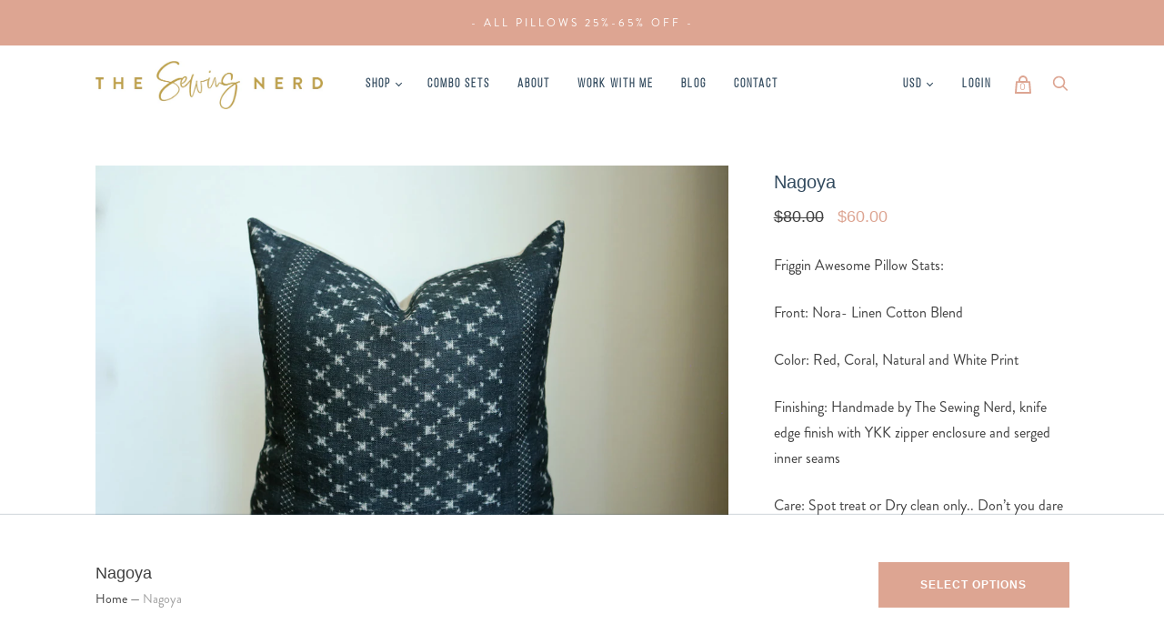

--- FILE ---
content_type: text/html; charset=utf-8
request_url: https://thesewingnerdpillows.com/products/copy-of-yucatan-stripe
body_size: 29873
content:
<!doctype html>
<!--[if IE 9]><html class="ie9 no-js"><![endif]-->
<!--[if !IE]><!--><html class="no-js"><!--<![endif]-->
  <head>
    <meta charset="utf-8">

    <title>Nagoya — The Sewing Nerd</title>

    
      <meta name="description" content="Friggin Awesome Pillow Stats: Front: Nora- Linen Cotton Blend  Color: Red, Coral, Natural and White Print Finishing: Handmade by The Sewing Nerd, knife edge finish with YKK zipper enclosure and serged inner seams Care: Spot treat or Dry clean only.. Don’t you dare throw these bad boys in the wash!  See Shop Policies fo">
    

    

    <link rel="canonical" href="http://thesewingnerd.com/products/copy-of-yucatan-stripe">
    <meta name="viewport" content="width=device-width">

    















<meta property="og:site_name" content="The Sewing Nerd">
<meta property="og:url" content="http://thesewingnerd.com/products/copy-of-yucatan-stripe">
<meta property="og:title" content="Nagoya">
<meta property="og:type" content="website">
<meta property="og:description" content="Friggin Awesome Pillow Stats: Front: Nora- Linen Cotton Blend  Color: Red, Coral, Natural and White Print Finishing: Handmade by The Sewing Nerd, knife edge finish with YKK zipper enclosure and serged inner seams Care: Spot treat or Dry clean only.. Don’t you dare throw these bad boys in the wash!  See Shop Policies fo">




    
    
    

    
    
    <meta
      property="og:image"
      content="https://thesewingnerdpillows.com/cdn/shop/products/Sewingnerd-248_1200x800.jpg?v=1535495747"
    />
    <meta
      property="og:image:secure_url"
      content="https://thesewingnerdpillows.com/cdn/shop/products/Sewingnerd-248_1200x800.jpg?v=1535495747"
    />
    <meta property="og:image:width" content="1200" />
    <meta property="og:image:height" content="800" />
    <meta property="og:image:alt" content="Nagoya" />
  
















<meta name="twitter:title" content="Nagoya">
<meta name="twitter:description" content="Friggin Awesome Pillow Stats: Front: Nora- Linen Cotton Blend  Color: Red, Coral, Natural and White Print Finishing: Handmade by The Sewing Nerd, knife edge finish with YKK zipper enclosure and serged inner seams Care: Spot treat or Dry clean only.. Don’t you dare throw these bad boys in the wash!  See Shop Policies fo">


    
    
    
      
      
      <meta name="twitter:card" content="summary_large_image">
    
    
    <meta
      property="twitter:image"
      content="https://thesewingnerdpillows.com/cdn/shop/products/Sewingnerd-248_1200x600_crop_center.jpg?v=1535495747"
    />
    <meta property="twitter:image:width" content="1200" />
    <meta property="twitter:image:height" content="600" />
    <meta property="twitter:image:alt" content="Nagoya" />
  



    <script>
      document.documentElement.className=document.documentElement.className.replace(/\bno-js\b/,'js');
      if(window.Shopify&&window.Shopify.designMode)document.documentElement.className+=' in-theme-editor';
    </script>

    <link href="//thesewingnerdpillows.com/cdn/shop/t/2/assets/theme.scss.css?v=104648053813728962121759417572" rel="stylesheet" type="text/css" media="all" />
    
        


    <script>window.performance && window.performance.mark && window.performance.mark('shopify.content_for_header.start');</script><meta id="shopify-digital-wallet" name="shopify-digital-wallet" content="/3039199302/digital_wallets/dialog">
<meta name="shopify-checkout-api-token" content="d94846401896556ba1fdf5ccd4d0ea21">
<meta id="in-context-paypal-metadata" data-shop-id="3039199302" data-venmo-supported="true" data-environment="production" data-locale="en_US" data-paypal-v4="true" data-currency="USD">
<link rel="alternate" type="application/json+oembed" href="http://thesewingnerd.com/products/copy-of-yucatan-stripe.oembed">
<script async="async" src="/checkouts/internal/preloads.js?locale=en-US"></script>
<link rel="preconnect" href="https://shop.app" crossorigin="anonymous">
<script async="async" src="https://shop.app/checkouts/internal/preloads.js?locale=en-US&shop_id=3039199302" crossorigin="anonymous"></script>
<script id="apple-pay-shop-capabilities" type="application/json">{"shopId":3039199302,"countryCode":"US","currencyCode":"USD","merchantCapabilities":["supports3DS"],"merchantId":"gid:\/\/shopify\/Shop\/3039199302","merchantName":"The Sewing Nerd","requiredBillingContactFields":["postalAddress","email"],"requiredShippingContactFields":["postalAddress","email"],"shippingType":"shipping","supportedNetworks":["visa","masterCard","amex","discover","elo","jcb"],"total":{"type":"pending","label":"The Sewing Nerd","amount":"1.00"},"shopifyPaymentsEnabled":true,"supportsSubscriptions":true}</script>
<script id="shopify-features" type="application/json">{"accessToken":"d94846401896556ba1fdf5ccd4d0ea21","betas":["rich-media-storefront-analytics"],"domain":"thesewingnerdpillows.com","predictiveSearch":true,"shopId":3039199302,"locale":"en"}</script>
<script>var Shopify = Shopify || {};
Shopify.shop = "the-sewing-nerd.myshopify.com";
Shopify.locale = "en";
Shopify.currency = {"active":"USD","rate":"1.0"};
Shopify.country = "US";
Shopify.theme = {"name":"The Sewing Nerd","id":35480961094,"schema_name":"Handy","schema_version":"2.3.3","theme_store_id":null,"role":"main"};
Shopify.theme.handle = "null";
Shopify.theme.style = {"id":null,"handle":null};
Shopify.cdnHost = "thesewingnerdpillows.com/cdn";
Shopify.routes = Shopify.routes || {};
Shopify.routes.root = "/";</script>
<script type="module">!function(o){(o.Shopify=o.Shopify||{}).modules=!0}(window);</script>
<script>!function(o){function n(){var o=[];function n(){o.push(Array.prototype.slice.apply(arguments))}return n.q=o,n}var t=o.Shopify=o.Shopify||{};t.loadFeatures=n(),t.autoloadFeatures=n()}(window);</script>
<script>
  window.ShopifyPay = window.ShopifyPay || {};
  window.ShopifyPay.apiHost = "shop.app\/pay";
  window.ShopifyPay.redirectState = null;
</script>
<script id="shop-js-analytics" type="application/json">{"pageType":"product"}</script>
<script defer="defer" async type="module" src="//thesewingnerdpillows.com/cdn/shopifycloud/shop-js/modules/v2/client.init-shop-cart-sync_BT-GjEfc.en.esm.js"></script>
<script defer="defer" async type="module" src="//thesewingnerdpillows.com/cdn/shopifycloud/shop-js/modules/v2/chunk.common_D58fp_Oc.esm.js"></script>
<script defer="defer" async type="module" src="//thesewingnerdpillows.com/cdn/shopifycloud/shop-js/modules/v2/chunk.modal_xMitdFEc.esm.js"></script>
<script type="module">
  await import("//thesewingnerdpillows.com/cdn/shopifycloud/shop-js/modules/v2/client.init-shop-cart-sync_BT-GjEfc.en.esm.js");
await import("//thesewingnerdpillows.com/cdn/shopifycloud/shop-js/modules/v2/chunk.common_D58fp_Oc.esm.js");
await import("//thesewingnerdpillows.com/cdn/shopifycloud/shop-js/modules/v2/chunk.modal_xMitdFEc.esm.js");

  window.Shopify.SignInWithShop?.initShopCartSync?.({"fedCMEnabled":true,"windoidEnabled":true});

</script>
<script>
  window.Shopify = window.Shopify || {};
  if (!window.Shopify.featureAssets) window.Shopify.featureAssets = {};
  window.Shopify.featureAssets['shop-js'] = {"shop-cart-sync":["modules/v2/client.shop-cart-sync_DZOKe7Ll.en.esm.js","modules/v2/chunk.common_D58fp_Oc.esm.js","modules/v2/chunk.modal_xMitdFEc.esm.js"],"init-fed-cm":["modules/v2/client.init-fed-cm_B6oLuCjv.en.esm.js","modules/v2/chunk.common_D58fp_Oc.esm.js","modules/v2/chunk.modal_xMitdFEc.esm.js"],"shop-cash-offers":["modules/v2/client.shop-cash-offers_D2sdYoxE.en.esm.js","modules/v2/chunk.common_D58fp_Oc.esm.js","modules/v2/chunk.modal_xMitdFEc.esm.js"],"shop-login-button":["modules/v2/client.shop-login-button_QeVjl5Y3.en.esm.js","modules/v2/chunk.common_D58fp_Oc.esm.js","modules/v2/chunk.modal_xMitdFEc.esm.js"],"pay-button":["modules/v2/client.pay-button_DXTOsIq6.en.esm.js","modules/v2/chunk.common_D58fp_Oc.esm.js","modules/v2/chunk.modal_xMitdFEc.esm.js"],"shop-button":["modules/v2/client.shop-button_DQZHx9pm.en.esm.js","modules/v2/chunk.common_D58fp_Oc.esm.js","modules/v2/chunk.modal_xMitdFEc.esm.js"],"avatar":["modules/v2/client.avatar_BTnouDA3.en.esm.js"],"init-windoid":["modules/v2/client.init-windoid_CR1B-cfM.en.esm.js","modules/v2/chunk.common_D58fp_Oc.esm.js","modules/v2/chunk.modal_xMitdFEc.esm.js"],"init-shop-for-new-customer-accounts":["modules/v2/client.init-shop-for-new-customer-accounts_C_vY_xzh.en.esm.js","modules/v2/client.shop-login-button_QeVjl5Y3.en.esm.js","modules/v2/chunk.common_D58fp_Oc.esm.js","modules/v2/chunk.modal_xMitdFEc.esm.js"],"init-shop-email-lookup-coordinator":["modules/v2/client.init-shop-email-lookup-coordinator_BI7n9ZSv.en.esm.js","modules/v2/chunk.common_D58fp_Oc.esm.js","modules/v2/chunk.modal_xMitdFEc.esm.js"],"init-shop-cart-sync":["modules/v2/client.init-shop-cart-sync_BT-GjEfc.en.esm.js","modules/v2/chunk.common_D58fp_Oc.esm.js","modules/v2/chunk.modal_xMitdFEc.esm.js"],"shop-toast-manager":["modules/v2/client.shop-toast-manager_DiYdP3xc.en.esm.js","modules/v2/chunk.common_D58fp_Oc.esm.js","modules/v2/chunk.modal_xMitdFEc.esm.js"],"init-customer-accounts":["modules/v2/client.init-customer-accounts_D9ZNqS-Q.en.esm.js","modules/v2/client.shop-login-button_QeVjl5Y3.en.esm.js","modules/v2/chunk.common_D58fp_Oc.esm.js","modules/v2/chunk.modal_xMitdFEc.esm.js"],"init-customer-accounts-sign-up":["modules/v2/client.init-customer-accounts-sign-up_iGw4briv.en.esm.js","modules/v2/client.shop-login-button_QeVjl5Y3.en.esm.js","modules/v2/chunk.common_D58fp_Oc.esm.js","modules/v2/chunk.modal_xMitdFEc.esm.js"],"shop-follow-button":["modules/v2/client.shop-follow-button_CqMgW2wH.en.esm.js","modules/v2/chunk.common_D58fp_Oc.esm.js","modules/v2/chunk.modal_xMitdFEc.esm.js"],"checkout-modal":["modules/v2/client.checkout-modal_xHeaAweL.en.esm.js","modules/v2/chunk.common_D58fp_Oc.esm.js","modules/v2/chunk.modal_xMitdFEc.esm.js"],"shop-login":["modules/v2/client.shop-login_D91U-Q7h.en.esm.js","modules/v2/chunk.common_D58fp_Oc.esm.js","modules/v2/chunk.modal_xMitdFEc.esm.js"],"lead-capture":["modules/v2/client.lead-capture_BJmE1dJe.en.esm.js","modules/v2/chunk.common_D58fp_Oc.esm.js","modules/v2/chunk.modal_xMitdFEc.esm.js"],"payment-terms":["modules/v2/client.payment-terms_Ci9AEqFq.en.esm.js","modules/v2/chunk.common_D58fp_Oc.esm.js","modules/v2/chunk.modal_xMitdFEc.esm.js"]};
</script>
<script>(function() {
  var isLoaded = false;
  function asyncLoad() {
    if (isLoaded) return;
    isLoaded = true;
    var urls = ["https:\/\/chimpstatic.com\/mcjs-connected\/js\/users\/c8bccd231211836eed6aa0cf3\/b24e2d96c6224c8f93732a1dc.js?shop=the-sewing-nerd.myshopify.com"];
    for (var i = 0; i < urls.length; i++) {
      var s = document.createElement('script');
      s.type = 'text/javascript';
      s.async = true;
      s.src = urls[i];
      var x = document.getElementsByTagName('script')[0];
      x.parentNode.insertBefore(s, x);
    }
  };
  if(window.attachEvent) {
    window.attachEvent('onload', asyncLoad);
  } else {
    window.addEventListener('load', asyncLoad, false);
  }
})();</script>
<script id="__st">var __st={"a":3039199302,"offset":-25200,"reqid":"46b7aa40-d0d6-46ea-9051-7e3b3436fd9a-1769379949","pageurl":"thesewingnerdpillows.com\/products\/copy-of-yucatan-stripe","u":"c6d077c0f278","p":"product","rtyp":"product","rid":1450007887942};</script>
<script>window.ShopifyPaypalV4VisibilityTracking = true;</script>
<script id="captcha-bootstrap">!function(){'use strict';const t='contact',e='account',n='new_comment',o=[[t,t],['blogs',n],['comments',n],[t,'customer']],c=[[e,'customer_login'],[e,'guest_login'],[e,'recover_customer_password'],[e,'create_customer']],r=t=>t.map((([t,e])=>`form[action*='/${t}']:not([data-nocaptcha='true']) input[name='form_type'][value='${e}']`)).join(','),a=t=>()=>t?[...document.querySelectorAll(t)].map((t=>t.form)):[];function s(){const t=[...o],e=r(t);return a(e)}const i='password',u='form_key',d=['recaptcha-v3-token','g-recaptcha-response','h-captcha-response',i],f=()=>{try{return window.sessionStorage}catch{return}},m='__shopify_v',_=t=>t.elements[u];function p(t,e,n=!1){try{const o=window.sessionStorage,c=JSON.parse(o.getItem(e)),{data:r}=function(t){const{data:e,action:n}=t;return t[m]||n?{data:e,action:n}:{data:t,action:n}}(c);for(const[e,n]of Object.entries(r))t.elements[e]&&(t.elements[e].value=n);n&&o.removeItem(e)}catch(o){console.error('form repopulation failed',{error:o})}}const l='form_type',E='cptcha';function T(t){t.dataset[E]=!0}const w=window,h=w.document,L='Shopify',v='ce_forms',y='captcha';let A=!1;((t,e)=>{const n=(g='f06e6c50-85a8-45c8-87d0-21a2b65856fe',I='https://cdn.shopify.com/shopifycloud/storefront-forms-hcaptcha/ce_storefront_forms_captcha_hcaptcha.v1.5.2.iife.js',D={infoText:'Protected by hCaptcha',privacyText:'Privacy',termsText:'Terms'},(t,e,n)=>{const o=w[L][v],c=o.bindForm;if(c)return c(t,g,e,D).then(n);var r;o.q.push([[t,g,e,D],n]),r=I,A||(h.body.append(Object.assign(h.createElement('script'),{id:'captcha-provider',async:!0,src:r})),A=!0)});var g,I,D;w[L]=w[L]||{},w[L][v]=w[L][v]||{},w[L][v].q=[],w[L][y]=w[L][y]||{},w[L][y].protect=function(t,e){n(t,void 0,e),T(t)},Object.freeze(w[L][y]),function(t,e,n,w,h,L){const[v,y,A,g]=function(t,e,n){const i=e?o:[],u=t?c:[],d=[...i,...u],f=r(d),m=r(i),_=r(d.filter((([t,e])=>n.includes(e))));return[a(f),a(m),a(_),s()]}(w,h,L),I=t=>{const e=t.target;return e instanceof HTMLFormElement?e:e&&e.form},D=t=>v().includes(t);t.addEventListener('submit',(t=>{const e=I(t);if(!e)return;const n=D(e)&&!e.dataset.hcaptchaBound&&!e.dataset.recaptchaBound,o=_(e),c=g().includes(e)&&(!o||!o.value);(n||c)&&t.preventDefault(),c&&!n&&(function(t){try{if(!f())return;!function(t){const e=f();if(!e)return;const n=_(t);if(!n)return;const o=n.value;o&&e.removeItem(o)}(t);const e=Array.from(Array(32),(()=>Math.random().toString(36)[2])).join('');!function(t,e){_(t)||t.append(Object.assign(document.createElement('input'),{type:'hidden',name:u})),t.elements[u].value=e}(t,e),function(t,e){const n=f();if(!n)return;const o=[...t.querySelectorAll(`input[type='${i}']`)].map((({name:t})=>t)),c=[...d,...o],r={};for(const[a,s]of new FormData(t).entries())c.includes(a)||(r[a]=s);n.setItem(e,JSON.stringify({[m]:1,action:t.action,data:r}))}(t,e)}catch(e){console.error('failed to persist form',e)}}(e),e.submit())}));const S=(t,e)=>{t&&!t.dataset[E]&&(n(t,e.some((e=>e===t))),T(t))};for(const o of['focusin','change'])t.addEventListener(o,(t=>{const e=I(t);D(e)&&S(e,y())}));const B=e.get('form_key'),M=e.get(l),P=B&&M;t.addEventListener('DOMContentLoaded',(()=>{const t=y();if(P)for(const e of t)e.elements[l].value===M&&p(e,B);[...new Set([...A(),...v().filter((t=>'true'===t.dataset.shopifyCaptcha))])].forEach((e=>S(e,t)))}))}(h,new URLSearchParams(w.location.search),n,t,e,['guest_login'])})(!0,!0)}();</script>
<script integrity="sha256-4kQ18oKyAcykRKYeNunJcIwy7WH5gtpwJnB7kiuLZ1E=" data-source-attribution="shopify.loadfeatures" defer="defer" src="//thesewingnerdpillows.com/cdn/shopifycloud/storefront/assets/storefront/load_feature-a0a9edcb.js" crossorigin="anonymous"></script>
<script crossorigin="anonymous" defer="defer" src="//thesewingnerdpillows.com/cdn/shopifycloud/storefront/assets/shopify_pay/storefront-65b4c6d7.js?v=20250812"></script>
<script data-source-attribution="shopify.dynamic_checkout.dynamic.init">var Shopify=Shopify||{};Shopify.PaymentButton=Shopify.PaymentButton||{isStorefrontPortableWallets:!0,init:function(){window.Shopify.PaymentButton.init=function(){};var t=document.createElement("script");t.src="https://thesewingnerdpillows.com/cdn/shopifycloud/portable-wallets/latest/portable-wallets.en.js",t.type="module",document.head.appendChild(t)}};
</script>
<script data-source-attribution="shopify.dynamic_checkout.buyer_consent">
  function portableWalletsHideBuyerConsent(e){var t=document.getElementById("shopify-buyer-consent"),n=document.getElementById("shopify-subscription-policy-button");t&&n&&(t.classList.add("hidden"),t.setAttribute("aria-hidden","true"),n.removeEventListener("click",e))}function portableWalletsShowBuyerConsent(e){var t=document.getElementById("shopify-buyer-consent"),n=document.getElementById("shopify-subscription-policy-button");t&&n&&(t.classList.remove("hidden"),t.removeAttribute("aria-hidden"),n.addEventListener("click",e))}window.Shopify?.PaymentButton&&(window.Shopify.PaymentButton.hideBuyerConsent=portableWalletsHideBuyerConsent,window.Shopify.PaymentButton.showBuyerConsent=portableWalletsShowBuyerConsent);
</script>
<script data-source-attribution="shopify.dynamic_checkout.cart.bootstrap">document.addEventListener("DOMContentLoaded",(function(){function t(){return document.querySelector("shopify-accelerated-checkout-cart, shopify-accelerated-checkout")}if(t())Shopify.PaymentButton.init();else{new MutationObserver((function(e,n){t()&&(Shopify.PaymentButton.init(),n.disconnect())})).observe(document.body,{childList:!0,subtree:!0})}}));
</script>
<link id="shopify-accelerated-checkout-styles" rel="stylesheet" media="screen" href="https://thesewingnerdpillows.com/cdn/shopifycloud/portable-wallets/latest/accelerated-checkout-backwards-compat.css" crossorigin="anonymous">
<style id="shopify-accelerated-checkout-cart">
        #shopify-buyer-consent {
  margin-top: 1em;
  display: inline-block;
  width: 100%;
}

#shopify-buyer-consent.hidden {
  display: none;
}

#shopify-subscription-policy-button {
  background: none;
  border: none;
  padding: 0;
  text-decoration: underline;
  font-size: inherit;
  cursor: pointer;
}

#shopify-subscription-policy-button::before {
  box-shadow: none;
}

      </style>

<script>window.performance && window.performance.mark && window.performance.mark('shopify.content_for_header.end');</script>  
  <!-- BEGIN app block: shopify://apps/fontify/blocks/app-embed/334490e2-2153-4a2e-a452-e90bdeffa3cc --><link rel="preconnect" href="https://cdn.nitroapps.co" crossorigin=""><!-- Shop metafields --><style type="text/css" id="nitro-fontify">
				 
		 
					@font-face {
				font-family: 'La Parisienne';
				src: url(https://cdn.shopify.com/s/files/1/2800/8456/t/1/assets/the-sewing-nerd-la-parisienne.ttf?13397567785907248535);
			}
			h2,.section-blog .page-title, body > main > article > div > h2{
				font-family: 'La Parisienne' !important;
									letter-spacing: 0px;
				 
			}
		 
		
					 
		 
					@font-face {
				font-family: 'Brandon Grotesque Regular';
				src: url(https://cdn.shopify.com/s/files/1/2800/8456/t/1/assets/the-sewing-nerd-brandon-grotesque.ttf?7112561567239852202);
			}
			body,.meganav-menu-title, .contact-rte p, .search-result-page-summary p, .page-content p, .pxs-newsletter-text p, .footnav-rte p, .article-rte p, .section-password-newsletter-text p, .product-rte p, .comment-rte p, .article-excerpt-rte p, .tweet-content p, .footnav-menu-link a, .meganav-menu-title, .contact-rte h1, .search-result-page-summary h1, .page-content h1, .pxs-newsletter-text h1, .footnav-rte h1, .article-rte h1, .section-password-newsletter-text h1, .product-rte h1, .comment-rte h1, .article-excerpt-rte h1, .tweet-content h1{
				font-family: 'Brandon Grotesque Regular' !important;
				 
			}
		 
		
					 
		 
					@font-face {
				font-family: 'Bebas Neue';
				src: url(https://cdn.shopify.com/s/files/1/2800/8456/t/1/assets/the-sewing-nerd-bebas-neue.ttf?10795046981195106680);
			}
			slideshow-slide-link, #custom-button > a > p, .site-navigation .navmenu-link, .site-actions-currency-select, .site-actions-account a, .footnav-title{
				font-family: 'Bebas Neue' !important;
									letter-spacing: 2px !important;
font-weight: bolder !important;
				 
			}
		 
		
					 
		 
					@font-face {
				font-family: 'Brandon Grotesque Bold';
				src: url(https://cdn.shopify.com/s/files/1/2800/8456/t/1/assets/the-sewing-nerd-brandon-grotesque-bold.ttf?3831038725784853790);
			}
			h4,.article-excerpt-title a, slideshow-slide-link, #custom-button > a > p{
				font-family: 'Brandon Grotesque Bold' !important;
									letter-spacing: 4px;
text-transform: uppercase;
				 
			}
		 
		
	</style>
<script>
    console.log(null);
    console.log(null);
  </script><script
  type="text/javascript"
  id="fontify-scripts"
>
  
  (function () {
    // Prevent duplicate execution
    if (window.fontifyScriptInitialized) {
      return;
    }
    window.fontifyScriptInitialized = true;

    if (window.opener) {
      // Remove existing listener if any before adding new one
      if (window.fontifyMessageListener) {
        window.removeEventListener('message', window.fontifyMessageListener, false);
      }

      function watchClosedWindow() {
        let itv = setInterval(function () {
          if (!window.opener || window.opener.closed) {
            clearInterval(itv);
            window.close();
          }
        }, 1000);
      }

      // Helper function to inject scripts and links from vite-tag content
      function injectScript(encodedContent) {
        

        // Decode HTML entities
        const tempTextarea = document.createElement('textarea');
        tempTextarea.innerHTML = encodedContent;
        const viteContent = tempTextarea.value;

        // Parse HTML content
        const tempDiv = document.createElement('div');
        tempDiv.innerHTML = viteContent;

        // Track duplicates within tempDiv only
        const scriptIds = new Set();
        const scriptSrcs = new Set();
        const linkKeys = new Set();

        // Helper to clone element attributes
        function cloneAttributes(source, target) {
          Array.from(source.attributes).forEach(function(attr) {
            if (attr.name === 'crossorigin') {
              target.crossOrigin = attr.value;
            } else {
              target.setAttribute(attr.name, attr.value);
            }
          });
          if (source.textContent) {
            target.textContent = source.textContent;
          }
        }

        // Inject scripts (filter duplicates within tempDiv)
        tempDiv.querySelectorAll('script').forEach(function(script) {
          const scriptId = script.getAttribute('id');
          const scriptSrc = script.getAttribute('src');

          // Skip if duplicate in tempDiv
          if ((scriptId && scriptIds.has(scriptId)) || (scriptSrc && scriptSrcs.has(scriptSrc))) {
            return;
          }

          // Track script
          if (scriptId) scriptIds.add(scriptId);
          if (scriptSrc) scriptSrcs.add(scriptSrc);

          // Clone and inject
          const newScript = document.createElement('script');
          cloneAttributes(script, newScript);

          document.head.appendChild(newScript);
        });

        // Inject links (filter duplicates within tempDiv)
        tempDiv.querySelectorAll('link').forEach(function(link) {
          const linkHref = link.getAttribute('href');
          const linkRel = link.getAttribute('rel') || '';
          const key = linkHref + '|' + linkRel;

          // Skip if duplicate in tempDiv
          if (linkHref && linkKeys.has(key)) {
            return;
          }

          // Track link
          if (linkHref) linkKeys.add(key);

          // Clone and inject
          const newLink = document.createElement('link');
          cloneAttributes(link, newLink);
          document.head.appendChild(newLink);
        });
      }

      // Function to apply preview font data


      function receiveMessage(event) {
        watchClosedWindow();
        if (event.data.action == 'fontify_ready') {
          console.log('fontify_ready');
          injectScript(`&lt;!-- BEGIN app snippet: vite-tag --&gt;


  &lt;script src=&quot;https://cdn.shopify.com/extensions/019bafe3-77e1-7e6a-87b2-cbeff3e5cd6f/fontify-polaris-11/assets/main-B3V8Mu2P.js&quot; type=&quot;module&quot; crossorigin=&quot;anonymous&quot;&gt;&lt;/script&gt;

&lt;!-- END app snippet --&gt;
  &lt;!-- BEGIN app snippet: vite-tag --&gt;


  &lt;link href=&quot;//cdn.shopify.com/extensions/019bafe3-77e1-7e6a-87b2-cbeff3e5cd6f/fontify-polaris-11/assets/main-GVRB1u2d.css&quot; rel=&quot;stylesheet&quot; type=&quot;text/css&quot; media=&quot;all&quot; /&gt;

&lt;!-- END app snippet --&gt;
`);

        } else if (event.data.action == 'font_audit_ready') {
          injectScript(`&lt;!-- BEGIN app snippet: vite-tag --&gt;


  &lt;script src=&quot;https://cdn.shopify.com/extensions/019bafe3-77e1-7e6a-87b2-cbeff3e5cd6f/fontify-polaris-11/assets/audit-DDeWPAiq.js&quot; type=&quot;module&quot; crossorigin=&quot;anonymous&quot;&gt;&lt;/script&gt;

&lt;!-- END app snippet --&gt;
  &lt;!-- BEGIN app snippet: vite-tag --&gt;


  &lt;link href=&quot;//cdn.shopify.com/extensions/019bafe3-77e1-7e6a-87b2-cbeff3e5cd6f/fontify-polaris-11/assets/audit-CNr6hPle.css&quot; rel=&quot;stylesheet&quot; type=&quot;text/css&quot; media=&quot;all&quot; /&gt;

&lt;!-- END app snippet --&gt;
`);

        } else if (event.data.action == 'preview_font_data') {
          const fontData = event?.data || null;
          window.fontifyPreviewData = fontData;
          injectScript(`&lt;!-- BEGIN app snippet: vite-tag --&gt;


  &lt;script src=&quot;https://cdn.shopify.com/extensions/019bafe3-77e1-7e6a-87b2-cbeff3e5cd6f/fontify-polaris-11/assets/preview-CH6oXAfY.js&quot; type=&quot;module&quot; crossorigin=&quot;anonymous&quot;&gt;&lt;/script&gt;

&lt;!-- END app snippet --&gt;
`);
        }
      }

      // Store reference to listener for cleanup
      window.fontifyMessageListener = receiveMessage;
      window.addEventListener('message', receiveMessage, false);

      // Send init message when window is opened from opener
      if (window.opener) {
        window.opener.postMessage({ action: `${window.name}_init`, data: JSON.parse(JSON.stringify({})) }, '*');
      }
    }
  })();
</script>


<!-- END app block --><link href="https://monorail-edge.shopifysvc.com" rel="dns-prefetch">
<script>(function(){if ("sendBeacon" in navigator && "performance" in window) {try {var session_token_from_headers = performance.getEntriesByType('navigation')[0].serverTiming.find(x => x.name == '_s').description;} catch {var session_token_from_headers = undefined;}var session_cookie_matches = document.cookie.match(/_shopify_s=([^;]*)/);var session_token_from_cookie = session_cookie_matches && session_cookie_matches.length === 2 ? session_cookie_matches[1] : "";var session_token = session_token_from_headers || session_token_from_cookie || "";function handle_abandonment_event(e) {var entries = performance.getEntries().filter(function(entry) {return /monorail-edge.shopifysvc.com/.test(entry.name);});if (!window.abandonment_tracked && entries.length === 0) {window.abandonment_tracked = true;var currentMs = Date.now();var navigation_start = performance.timing.navigationStart;var payload = {shop_id: 3039199302,url: window.location.href,navigation_start,duration: currentMs - navigation_start,session_token,page_type: "product"};window.navigator.sendBeacon("https://monorail-edge.shopifysvc.com/v1/produce", JSON.stringify({schema_id: "online_store_buyer_site_abandonment/1.1",payload: payload,metadata: {event_created_at_ms: currentMs,event_sent_at_ms: currentMs}}));}}window.addEventListener('pagehide', handle_abandonment_event);}}());</script>
<script id="web-pixels-manager-setup">(function e(e,d,r,n,o){if(void 0===o&&(o={}),!Boolean(null===(a=null===(i=window.Shopify)||void 0===i?void 0:i.analytics)||void 0===a?void 0:a.replayQueue)){var i,a;window.Shopify=window.Shopify||{};var t=window.Shopify;t.analytics=t.analytics||{};var s=t.analytics;s.replayQueue=[],s.publish=function(e,d,r){return s.replayQueue.push([e,d,r]),!0};try{self.performance.mark("wpm:start")}catch(e){}var l=function(){var e={modern:/Edge?\/(1{2}[4-9]|1[2-9]\d|[2-9]\d{2}|\d{4,})\.\d+(\.\d+|)|Firefox\/(1{2}[4-9]|1[2-9]\d|[2-9]\d{2}|\d{4,})\.\d+(\.\d+|)|Chrom(ium|e)\/(9{2}|\d{3,})\.\d+(\.\d+|)|(Maci|X1{2}).+ Version\/(15\.\d+|(1[6-9]|[2-9]\d|\d{3,})\.\d+)([,.]\d+|)( \(\w+\)|)( Mobile\/\w+|) Safari\/|Chrome.+OPR\/(9{2}|\d{3,})\.\d+\.\d+|(CPU[ +]OS|iPhone[ +]OS|CPU[ +]iPhone|CPU IPhone OS|CPU iPad OS)[ +]+(15[._]\d+|(1[6-9]|[2-9]\d|\d{3,})[._]\d+)([._]\d+|)|Android:?[ /-](13[3-9]|1[4-9]\d|[2-9]\d{2}|\d{4,})(\.\d+|)(\.\d+|)|Android.+Firefox\/(13[5-9]|1[4-9]\d|[2-9]\d{2}|\d{4,})\.\d+(\.\d+|)|Android.+Chrom(ium|e)\/(13[3-9]|1[4-9]\d|[2-9]\d{2}|\d{4,})\.\d+(\.\d+|)|SamsungBrowser\/([2-9]\d|\d{3,})\.\d+/,legacy:/Edge?\/(1[6-9]|[2-9]\d|\d{3,})\.\d+(\.\d+|)|Firefox\/(5[4-9]|[6-9]\d|\d{3,})\.\d+(\.\d+|)|Chrom(ium|e)\/(5[1-9]|[6-9]\d|\d{3,})\.\d+(\.\d+|)([\d.]+$|.*Safari\/(?![\d.]+ Edge\/[\d.]+$))|(Maci|X1{2}).+ Version\/(10\.\d+|(1[1-9]|[2-9]\d|\d{3,})\.\d+)([,.]\d+|)( \(\w+\)|)( Mobile\/\w+|) Safari\/|Chrome.+OPR\/(3[89]|[4-9]\d|\d{3,})\.\d+\.\d+|(CPU[ +]OS|iPhone[ +]OS|CPU[ +]iPhone|CPU IPhone OS|CPU iPad OS)[ +]+(10[._]\d+|(1[1-9]|[2-9]\d|\d{3,})[._]\d+)([._]\d+|)|Android:?[ /-](13[3-9]|1[4-9]\d|[2-9]\d{2}|\d{4,})(\.\d+|)(\.\d+|)|Mobile Safari.+OPR\/([89]\d|\d{3,})\.\d+\.\d+|Android.+Firefox\/(13[5-9]|1[4-9]\d|[2-9]\d{2}|\d{4,})\.\d+(\.\d+|)|Android.+Chrom(ium|e)\/(13[3-9]|1[4-9]\d|[2-9]\d{2}|\d{4,})\.\d+(\.\d+|)|Android.+(UC? ?Browser|UCWEB|U3)[ /]?(15\.([5-9]|\d{2,})|(1[6-9]|[2-9]\d|\d{3,})\.\d+)\.\d+|SamsungBrowser\/(5\.\d+|([6-9]|\d{2,})\.\d+)|Android.+MQ{2}Browser\/(14(\.(9|\d{2,})|)|(1[5-9]|[2-9]\d|\d{3,})(\.\d+|))(\.\d+|)|K[Aa][Ii]OS\/(3\.\d+|([4-9]|\d{2,})\.\d+)(\.\d+|)/},d=e.modern,r=e.legacy,n=navigator.userAgent;return n.match(d)?"modern":n.match(r)?"legacy":"unknown"}(),u="modern"===l?"modern":"legacy",c=(null!=n?n:{modern:"",legacy:""})[u],f=function(e){return[e.baseUrl,"/wpm","/b",e.hashVersion,"modern"===e.buildTarget?"m":"l",".js"].join("")}({baseUrl:d,hashVersion:r,buildTarget:u}),m=function(e){var d=e.version,r=e.bundleTarget,n=e.surface,o=e.pageUrl,i=e.monorailEndpoint;return{emit:function(e){var a=e.status,t=e.errorMsg,s=(new Date).getTime(),l=JSON.stringify({metadata:{event_sent_at_ms:s},events:[{schema_id:"web_pixels_manager_load/3.1",payload:{version:d,bundle_target:r,page_url:o,status:a,surface:n,error_msg:t},metadata:{event_created_at_ms:s}}]});if(!i)return console&&console.warn&&console.warn("[Web Pixels Manager] No Monorail endpoint provided, skipping logging."),!1;try{return self.navigator.sendBeacon.bind(self.navigator)(i,l)}catch(e){}var u=new XMLHttpRequest;try{return u.open("POST",i,!0),u.setRequestHeader("Content-Type","text/plain"),u.send(l),!0}catch(e){return console&&console.warn&&console.warn("[Web Pixels Manager] Got an unhandled error while logging to Monorail."),!1}}}}({version:r,bundleTarget:l,surface:e.surface,pageUrl:self.location.href,monorailEndpoint:e.monorailEndpoint});try{o.browserTarget=l,function(e){var d=e.src,r=e.async,n=void 0===r||r,o=e.onload,i=e.onerror,a=e.sri,t=e.scriptDataAttributes,s=void 0===t?{}:t,l=document.createElement("script"),u=document.querySelector("head"),c=document.querySelector("body");if(l.async=n,l.src=d,a&&(l.integrity=a,l.crossOrigin="anonymous"),s)for(var f in s)if(Object.prototype.hasOwnProperty.call(s,f))try{l.dataset[f]=s[f]}catch(e){}if(o&&l.addEventListener("load",o),i&&l.addEventListener("error",i),u)u.appendChild(l);else{if(!c)throw new Error("Did not find a head or body element to append the script");c.appendChild(l)}}({src:f,async:!0,onload:function(){if(!function(){var e,d;return Boolean(null===(d=null===(e=window.Shopify)||void 0===e?void 0:e.analytics)||void 0===d?void 0:d.initialized)}()){var d=window.webPixelsManager.init(e)||void 0;if(d){var r=window.Shopify.analytics;r.replayQueue.forEach((function(e){var r=e[0],n=e[1],o=e[2];d.publishCustomEvent(r,n,o)})),r.replayQueue=[],r.publish=d.publishCustomEvent,r.visitor=d.visitor,r.initialized=!0}}},onerror:function(){return m.emit({status:"failed",errorMsg:"".concat(f," has failed to load")})},sri:function(e){var d=/^sha384-[A-Za-z0-9+/=]+$/;return"string"==typeof e&&d.test(e)}(c)?c:"",scriptDataAttributes:o}),m.emit({status:"loading"})}catch(e){m.emit({status:"failed",errorMsg:(null==e?void 0:e.message)||"Unknown error"})}}})({shopId: 3039199302,storefrontBaseUrl: "https://thesewingnerd.com",extensionsBaseUrl: "https://extensions.shopifycdn.com/cdn/shopifycloud/web-pixels-manager",monorailEndpoint: "https://monorail-edge.shopifysvc.com/unstable/produce_batch",surface: "storefront-renderer",enabledBetaFlags: ["2dca8a86"],webPixelsConfigList: [{"id":"54132813","eventPayloadVersion":"v1","runtimeContext":"LAX","scriptVersion":"1","type":"CUSTOM","privacyPurposes":["MARKETING"],"name":"Meta pixel (migrated)"},{"id":"shopify-app-pixel","configuration":"{}","eventPayloadVersion":"v1","runtimeContext":"STRICT","scriptVersion":"0450","apiClientId":"shopify-pixel","type":"APP","privacyPurposes":["ANALYTICS","MARKETING"]},{"id":"shopify-custom-pixel","eventPayloadVersion":"v1","runtimeContext":"LAX","scriptVersion":"0450","apiClientId":"shopify-pixel","type":"CUSTOM","privacyPurposes":["ANALYTICS","MARKETING"]}],isMerchantRequest: false,initData: {"shop":{"name":"The Sewing Nerd","paymentSettings":{"currencyCode":"USD"},"myshopifyDomain":"the-sewing-nerd.myshopify.com","countryCode":"US","storefrontUrl":"http:\/\/thesewingnerd.com"},"customer":null,"cart":null,"checkout":null,"productVariants":[{"price":{"amount":60.0,"currencyCode":"USD"},"product":{"title":"Nagoya","vendor":"The Sewing Nerd","id":"1450007887942","untranslatedTitle":"Nagoya","url":"\/products\/copy-of-yucatan-stripe","type":"Pillow Cover"},"id":"12800552566854","image":{"src":"\/\/thesewingnerdpillows.com\/cdn\/shop\/products\/Sewingnerd-248.jpg?v=1535495747"},"sku":"CMYUC001-A","title":"12\"x20\"","untranslatedTitle":"12\"x20\""},{"price":{"amount":80.0,"currencyCode":"USD"},"product":{"title":"Nagoya","vendor":"The Sewing Nerd","id":"1450007887942","untranslatedTitle":"Nagoya","url":"\/products\/copy-of-yucatan-stripe","type":"Pillow Cover"},"id":"12800552599622","image":{"src":"\/\/thesewingnerdpillows.com\/cdn\/shop\/products\/Sewingnerd-248.jpg?v=1535495747"},"sku":"CMYUC001-B","title":"16\"x24\"","untranslatedTitle":"16\"x24\""},{"price":{"amount":65.0,"currencyCode":"USD"},"product":{"title":"Nagoya","vendor":"The Sewing Nerd","id":"1450007887942","untranslatedTitle":"Nagoya","url":"\/products\/copy-of-yucatan-stripe","type":"Pillow Cover"},"id":"12800552632390","image":{"src":"\/\/thesewingnerdpillows.com\/cdn\/shop\/products\/Sewingnerd-248.jpg?v=1535495747"},"sku":"CMYUC001-C","title":"16\"","untranslatedTitle":"16\""},{"price":{"amount":70.0,"currencyCode":"USD"},"product":{"title":"Nagoya","vendor":"The Sewing Nerd","id":"1450007887942","untranslatedTitle":"Nagoya","url":"\/products\/copy-of-yucatan-stripe","type":"Pillow Cover"},"id":"12800552665158","image":{"src":"\/\/thesewingnerdpillows.com\/cdn\/shop\/products\/Sewingnerd-248.jpg?v=1535495747"},"sku":"CMYUC001-D","title":"18\"","untranslatedTitle":"18\""},{"price":{"amount":80.0,"currencyCode":"USD"},"product":{"title":"Nagoya","vendor":"The Sewing Nerd","id":"1450007887942","untranslatedTitle":"Nagoya","url":"\/products\/copy-of-yucatan-stripe","type":"Pillow Cover"},"id":"12800552697926","image":{"src":"\/\/thesewingnerdpillows.com\/cdn\/shop\/products\/Sewingnerd-248.jpg?v=1535495747"},"sku":"CMYUC001-E","title":"20\"","untranslatedTitle":"20\""},{"price":{"amount":95.0,"currencyCode":"USD"},"product":{"title":"Nagoya","vendor":"The Sewing Nerd","id":"1450007887942","untranslatedTitle":"Nagoya","url":"\/products\/copy-of-yucatan-stripe","type":"Pillow Cover"},"id":"12800552730694","image":{"src":"\/\/thesewingnerdpillows.com\/cdn\/shop\/products\/Sewingnerd-248.jpg?v=1535495747"},"sku":"CMNAG001-F","title":"22\"","untranslatedTitle":"22\""},{"price":{"amount":100.0,"currencyCode":"USD"},"product":{"title":"Nagoya","vendor":"The Sewing Nerd","id":"1450007887942","untranslatedTitle":"Nagoya","url":"\/products\/copy-of-yucatan-stripe","type":"Pillow Cover"},"id":"12800552763462","image":{"src":"\/\/thesewingnerdpillows.com\/cdn\/shop\/products\/Sewingnerd-248.jpg?v=1535495747"},"sku":"CMYUC001-G","title":"24\"","untranslatedTitle":"24\""}],"purchasingCompany":null},},"https://thesewingnerdpillows.com/cdn","fcfee988w5aeb613cpc8e4bc33m6693e112",{"modern":"","legacy":""},{"shopId":"3039199302","storefrontBaseUrl":"https:\/\/thesewingnerd.com","extensionBaseUrl":"https:\/\/extensions.shopifycdn.com\/cdn\/shopifycloud\/web-pixels-manager","surface":"storefront-renderer","enabledBetaFlags":"[\"2dca8a86\"]","isMerchantRequest":"false","hashVersion":"fcfee988w5aeb613cpc8e4bc33m6693e112","publish":"custom","events":"[[\"page_viewed\",{}],[\"product_viewed\",{\"productVariant\":{\"price\":{\"amount\":60.0,\"currencyCode\":\"USD\"},\"product\":{\"title\":\"Nagoya\",\"vendor\":\"The Sewing Nerd\",\"id\":\"1450007887942\",\"untranslatedTitle\":\"Nagoya\",\"url\":\"\/products\/copy-of-yucatan-stripe\",\"type\":\"Pillow Cover\"},\"id\":\"12800552566854\",\"image\":{\"src\":\"\/\/thesewingnerdpillows.com\/cdn\/shop\/products\/Sewingnerd-248.jpg?v=1535495747\"},\"sku\":\"CMYUC001-A\",\"title\":\"12\\\"x20\\\"\",\"untranslatedTitle\":\"12\\\"x20\\\"\"}}]]"});</script><script>
  window.ShopifyAnalytics = window.ShopifyAnalytics || {};
  window.ShopifyAnalytics.meta = window.ShopifyAnalytics.meta || {};
  window.ShopifyAnalytics.meta.currency = 'USD';
  var meta = {"product":{"id":1450007887942,"gid":"gid:\/\/shopify\/Product\/1450007887942","vendor":"The Sewing Nerd","type":"Pillow Cover","handle":"copy-of-yucatan-stripe","variants":[{"id":12800552566854,"price":6000,"name":"Nagoya - 12\"x20\"","public_title":"12\"x20\"","sku":"CMYUC001-A"},{"id":12800552599622,"price":8000,"name":"Nagoya - 16\"x24\"","public_title":"16\"x24\"","sku":"CMYUC001-B"},{"id":12800552632390,"price":6500,"name":"Nagoya - 16\"","public_title":"16\"","sku":"CMYUC001-C"},{"id":12800552665158,"price":7000,"name":"Nagoya - 18\"","public_title":"18\"","sku":"CMYUC001-D"},{"id":12800552697926,"price":8000,"name":"Nagoya - 20\"","public_title":"20\"","sku":"CMYUC001-E"},{"id":12800552730694,"price":9500,"name":"Nagoya - 22\"","public_title":"22\"","sku":"CMNAG001-F"},{"id":12800552763462,"price":10000,"name":"Nagoya - 24\"","public_title":"24\"","sku":"CMYUC001-G"}],"remote":false},"page":{"pageType":"product","resourceType":"product","resourceId":1450007887942,"requestId":"46b7aa40-d0d6-46ea-9051-7e3b3436fd9a-1769379949"}};
  for (var attr in meta) {
    window.ShopifyAnalytics.meta[attr] = meta[attr];
  }
</script>
<script class="analytics">
  (function () {
    var customDocumentWrite = function(content) {
      var jquery = null;

      if (window.jQuery) {
        jquery = window.jQuery;
      } else if (window.Checkout && window.Checkout.$) {
        jquery = window.Checkout.$;
      }

      if (jquery) {
        jquery('body').append(content);
      }
    };

    var hasLoggedConversion = function(token) {
      if (token) {
        return document.cookie.indexOf('loggedConversion=' + token) !== -1;
      }
      return false;
    }

    var setCookieIfConversion = function(token) {
      if (token) {
        var twoMonthsFromNow = new Date(Date.now());
        twoMonthsFromNow.setMonth(twoMonthsFromNow.getMonth() + 2);

        document.cookie = 'loggedConversion=' + token + '; expires=' + twoMonthsFromNow;
      }
    }

    var trekkie = window.ShopifyAnalytics.lib = window.trekkie = window.trekkie || [];
    if (trekkie.integrations) {
      return;
    }
    trekkie.methods = [
      'identify',
      'page',
      'ready',
      'track',
      'trackForm',
      'trackLink'
    ];
    trekkie.factory = function(method) {
      return function() {
        var args = Array.prototype.slice.call(arguments);
        args.unshift(method);
        trekkie.push(args);
        return trekkie;
      };
    };
    for (var i = 0; i < trekkie.methods.length; i++) {
      var key = trekkie.methods[i];
      trekkie[key] = trekkie.factory(key);
    }
    trekkie.load = function(config) {
      trekkie.config = config || {};
      trekkie.config.initialDocumentCookie = document.cookie;
      var first = document.getElementsByTagName('script')[0];
      var script = document.createElement('script');
      script.type = 'text/javascript';
      script.onerror = function(e) {
        var scriptFallback = document.createElement('script');
        scriptFallback.type = 'text/javascript';
        scriptFallback.onerror = function(error) {
                var Monorail = {
      produce: function produce(monorailDomain, schemaId, payload) {
        var currentMs = new Date().getTime();
        var event = {
          schema_id: schemaId,
          payload: payload,
          metadata: {
            event_created_at_ms: currentMs,
            event_sent_at_ms: currentMs
          }
        };
        return Monorail.sendRequest("https://" + monorailDomain + "/v1/produce", JSON.stringify(event));
      },
      sendRequest: function sendRequest(endpointUrl, payload) {
        // Try the sendBeacon API
        if (window && window.navigator && typeof window.navigator.sendBeacon === 'function' && typeof window.Blob === 'function' && !Monorail.isIos12()) {
          var blobData = new window.Blob([payload], {
            type: 'text/plain'
          });

          if (window.navigator.sendBeacon(endpointUrl, blobData)) {
            return true;
          } // sendBeacon was not successful

        } // XHR beacon

        var xhr = new XMLHttpRequest();

        try {
          xhr.open('POST', endpointUrl);
          xhr.setRequestHeader('Content-Type', 'text/plain');
          xhr.send(payload);
        } catch (e) {
          console.log(e);
        }

        return false;
      },
      isIos12: function isIos12() {
        return window.navigator.userAgent.lastIndexOf('iPhone; CPU iPhone OS 12_') !== -1 || window.navigator.userAgent.lastIndexOf('iPad; CPU OS 12_') !== -1;
      }
    };
    Monorail.produce('monorail-edge.shopifysvc.com',
      'trekkie_storefront_load_errors/1.1',
      {shop_id: 3039199302,
      theme_id: 35480961094,
      app_name: "storefront",
      context_url: window.location.href,
      source_url: "//thesewingnerdpillows.com/cdn/s/trekkie.storefront.8d95595f799fbf7e1d32231b9a28fd43b70c67d3.min.js"});

        };
        scriptFallback.async = true;
        scriptFallback.src = '//thesewingnerdpillows.com/cdn/s/trekkie.storefront.8d95595f799fbf7e1d32231b9a28fd43b70c67d3.min.js';
        first.parentNode.insertBefore(scriptFallback, first);
      };
      script.async = true;
      script.src = '//thesewingnerdpillows.com/cdn/s/trekkie.storefront.8d95595f799fbf7e1d32231b9a28fd43b70c67d3.min.js';
      first.parentNode.insertBefore(script, first);
    };
    trekkie.load(
      {"Trekkie":{"appName":"storefront","development":false,"defaultAttributes":{"shopId":3039199302,"isMerchantRequest":null,"themeId":35480961094,"themeCityHash":"18017205605912577666","contentLanguage":"en","currency":"USD","eventMetadataId":"26260bda-4b2a-4dca-a7dd-032b75be1d3a"},"isServerSideCookieWritingEnabled":true,"monorailRegion":"shop_domain","enabledBetaFlags":["65f19447"]},"Session Attribution":{},"S2S":{"facebookCapiEnabled":false,"source":"trekkie-storefront-renderer","apiClientId":580111}}
    );

    var loaded = false;
    trekkie.ready(function() {
      if (loaded) return;
      loaded = true;

      window.ShopifyAnalytics.lib = window.trekkie;

      var originalDocumentWrite = document.write;
      document.write = customDocumentWrite;
      try { window.ShopifyAnalytics.merchantGoogleAnalytics.call(this); } catch(error) {};
      document.write = originalDocumentWrite;

      window.ShopifyAnalytics.lib.page(null,{"pageType":"product","resourceType":"product","resourceId":1450007887942,"requestId":"46b7aa40-d0d6-46ea-9051-7e3b3436fd9a-1769379949","shopifyEmitted":true});

      var match = window.location.pathname.match(/checkouts\/(.+)\/(thank_you|post_purchase)/)
      var token = match? match[1]: undefined;
      if (!hasLoggedConversion(token)) {
        setCookieIfConversion(token);
        window.ShopifyAnalytics.lib.track("Viewed Product",{"currency":"USD","variantId":12800552566854,"productId":1450007887942,"productGid":"gid:\/\/shopify\/Product\/1450007887942","name":"Nagoya - 12\"x20\"","price":"60.00","sku":"CMYUC001-A","brand":"The Sewing Nerd","variant":"12\"x20\"","category":"Pillow Cover","nonInteraction":true,"remote":false},undefined,undefined,{"shopifyEmitted":true});
      window.ShopifyAnalytics.lib.track("monorail:\/\/trekkie_storefront_viewed_product\/1.1",{"currency":"USD","variantId":12800552566854,"productId":1450007887942,"productGid":"gid:\/\/shopify\/Product\/1450007887942","name":"Nagoya - 12\"x20\"","price":"60.00","sku":"CMYUC001-A","brand":"The Sewing Nerd","variant":"12\"x20\"","category":"Pillow Cover","nonInteraction":true,"remote":false,"referer":"https:\/\/thesewingnerdpillows.com\/products\/copy-of-yucatan-stripe"});
      }
    });


        var eventsListenerScript = document.createElement('script');
        eventsListenerScript.async = true;
        eventsListenerScript.src = "//thesewingnerdpillows.com/cdn/shopifycloud/storefront/assets/shop_events_listener-3da45d37.js";
        document.getElementsByTagName('head')[0].appendChild(eventsListenerScript);

})();</script>
<script
  defer
  src="https://thesewingnerdpillows.com/cdn/shopifycloud/perf-kit/shopify-perf-kit-3.0.4.min.js"
  data-application="storefront-renderer"
  data-shop-id="3039199302"
  data-render-region="gcp-us-east1"
  data-page-type="product"
  data-theme-instance-id="35480961094"
  data-theme-name="Handy"
  data-theme-version="2.3.3"
  data-monorail-region="shop_domain"
  data-resource-timing-sampling-rate="10"
  data-shs="true"
  data-shs-beacon="true"
  data-shs-export-with-fetch="true"
  data-shs-logs-sample-rate="1"
  data-shs-beacon-endpoint="https://thesewingnerdpillows.com/api/collect"
></script>
</head>

  <body class="page-template-product">
    
      <div id="shopify-section-pxs-announcement-bar" class="shopify-section"><script
  type="application/json"
  data-section-type="pxs-announcement-bar"
  data-section-id="pxs-announcement-bar"
></script>













<a
  class="pxs-announcement-bar"
  style="
    color: #ffffff;
    background-color: #dda592
  "
  
>
  
    <span class="pxs-announcement-bar-text-mobile">
      - All Pillows 25%-50% off -
    </span>
  

  
    <span class="pxs-announcement-bar-text-desktop">
      - All pillows 25%-65% off -
    </span>
  
</a>



</div>
      <div id="shopify-section-static-header" class="shopify-section site-header"><script
  type="application/json"
  data-section-id="static-header"
  data-section-type="static-header"
  data-section-data>
  {
    "settings": {"logo":"\/\/thesewingnerdpillows.com\/cdn\/shop\/files\/Website-10.jpg?v=1614289321","logo_width":"250","mobile_logo_width":"","menu":"main-menu"},
    "currency": {
      "enable": true,
      "shopCurrency": "USD",
      "defaultCurrency": "USD",
      "displayFormat": "money_format",
      "moneyFormat": "${{amount}}",
      "moneyFormatNoCurrency": "${{amount}}",
      "moneyFormatCurrency": "${{amount}} USD"
    }
  }
</script>

<div class="site-header-wrapper">
  <div class="mobilenav-toggle">
    <svg class="" width="27" height="17" viewBox="0 0 27 17" xmlns="http://www.w3.org/2000/svg">
  <g fill="currentColor" fill-rule="evenodd">
    <path d="M10.212 3H0v2h9.33a8.21 8.21 0 0 1 .882-2zM9.026 8H0v2h9.434a8.307 8.307 0 0 1-.408-2zm2.197 5H0v2h14.056a8.323 8.323 0 0 1-2.833-2z"/>
    <path d="M22.595 11.417A6.607 6.607 0 0 0 24 7.333a6.62 6.62 0 0 0-1.953-4.713A6.617 6.617 0 0 0 17.333.667c-1.78 0-3.455.693-4.713 1.953a6.62 6.62 0 0 0-1.953 4.713 6.62 6.62 0 0 0 1.953 4.714A6.617 6.617 0 0 0 17.333 14c1.5 0 2.92-.497 4.084-1.405l3.494 3.493 1.178-1.177-3.494-3.494zm-5.262.916a4.97 4.97 0 0 1-3.535-1.464 4.965 4.965 0 0 1-1.465-3.536c0-1.335.52-2.59 1.465-3.535a4.963 4.963 0 0 1 3.535-1.465c1.336 0 2.591.52 3.535 1.465a4.965 4.965 0 0 1 1.465 3.535c0 1.336-.52 2.592-1.465 3.536a4.966 4.966 0 0 1-3.535 1.464z"/>
  </g>
</svg>

    <a class="mobilenav-toggle-link" href="#site-mobilenav" data-mobilenav-toggle></a>
  </div>

  
  <a class="site-logo" href="/">
    <h1 class="site-logo-header">
      
        
        
        
        

  

  <img
    src="//thesewingnerdpillows.com/cdn/shop/files/Website-10_x500.jpg?v=1614289321"
    alt="The Sewing Nerd"

    
      data-rimg
      srcset="//thesewingnerdpillows.com/cdn/shop/files/Website-10_610x129.jpg?v=1614289321 1x"
    

    class="site-logo-image"
    style="
          
            max-width: 250px
          
        "
    
  >





        
        
        
        

  

  <img
    src="//thesewingnerdpillows.com/cdn/shop/files/Website-10_x160.jpg?v=1614289321"
    alt="The Sewing Nerd"

    
      data-rimg
      srcset="//thesewingnerdpillows.com/cdn/shop/files/Website-10_610x129.jpg?v=1614289321 1x"
    

    class="site-logo-image-mobile"
    
    
  >




      
    </h1>
  </a>

  
  <nav class="site-navigation">
    

<ul class="navmenu navmenu-depth-1 ">
  

  
    












    
    
    

    
      <li class="navmenu-item navmenu-item-parent navmenu-id-shop"
         data-meganav-trigger="shop"
        data-nav-trigger
        aria-haspopup="true"
        aria-controls="menu-item-shop"
        aria-expanded="false"
      >
        <a class="navmenu-link navmenu-link-parent navmenu-link-meganav" href="/collections/all-pillows">
          Shop

          
        </a>
        
          


<div id="menu-item-shop" class="meganav" >
  <nav
    
    class="
      meganav-menu
      meganav-menu-5
      meganav-show-images
    ">

    <div class="meganav-menu-panel">
      <div class="meganav-menu-panel-contents">
        
          
          

          <div class="meganav-menu-group">
            <a
              href="/collections/all-pillows"
              class="meganav-menu-header"
            >

              
                
                

                
                  <div class="meganav-menu-image">
                    

  
    <noscript data-rimg-noscript>
      <img
        src="//thesewingnerdpillows.com/cdn/shop/collections/Screen_Shot_2018-08-27_at_8.10.40_PM_520x.png?v=1535422365"
        alt="All Pillows"
        data-rimg="noscript"
        srcset="//thesewingnerdpillows.com/cdn/shop/collections/Screen_Shot_2018-08-27_at_8.10.40_PM_520x518.png?v=1535422365 1x"
        
        
        
      >
    </noscript>
  

  <img
    src="//thesewingnerdpillows.com/cdn/shop/collections/Screen_Shot_2018-08-27_at_8.10.40_PM_520x.png?v=1535422365"
    alt="All Pillows"

    
      data-rimg="lazy"
      data-rimg-scale="1"
      data-rimg-template="//thesewingnerdpillows.com/cdn/shop/collections/Screen_Shot_2018-08-27_at_8.10.40_PM_{size}.png?v=1535422365"
      data-rimg-max="610x608"
      
      srcset="data:image/svg+xml;utf8,<svg%20xmlns='http://www.w3.org/2000/svg'%20width='520'%20height='518.295081967213'></svg>"
    

    
    
    
  >




                  </div>
                
              

              <h2 class="meganav-menu-title">
                All Pillows
              </h2><div class="collection-header-description">Shop our entire selection of friggin awesome pillows!</div>
            </a>

            
          </div>
        
          
          

          <div class="meganav-menu-group">
            <a
              href="/collections/designer"
              class="meganav-menu-header"
            >

              
                
                

                
                  <div class="meganav-menu-image">
                    

  
    <noscript data-rimg-noscript>
      <img
        src="//thesewingnerdpillows.com/cdn/shop/collections/Menu_Photos-25-25_520x.jpg?v=1535654561"
        alt="Designer"
        data-rimg="noscript"
        srcset="//thesewingnerdpillows.com/cdn/shop/collections/Menu_Photos-25-25_520x521.jpg?v=1535654561 1x"
        
        
        
      >
    </noscript>
  

  <img
    src="//thesewingnerdpillows.com/cdn/shop/collections/Menu_Photos-25-25_520x.jpg?v=1535654561"
    alt="Designer"

    
      data-rimg="lazy"
      data-rimg-scale="1"
      data-rimg-template="//thesewingnerdpillows.com/cdn/shop/collections/Menu_Photos-25-25_{size}.jpg?v=1535654561"
      data-rimg-max="784x785"
      
      srcset="data:image/svg+xml;utf8,<svg%20xmlns='http://www.w3.org/2000/svg'%20width='520'%20height='520.6632653061224'></svg>"
    

    
    
    
  >




                  </div>
                
              

              <h2 class="meganav-menu-title">
                Designer
              </h2><div class="collection-header-description"><p class="p1"><span class="s1">A friggin awesome collection of some of our most favorite textiles created by even more talented designers!</span></p></div>
            </a>

            
          </div>
        
          
          

          <div class="meganav-menu-group">
            <a
              href="/collections/one-of-a-kind"
              class="meganav-menu-header"
            >

              
                
                

                
                  <div class="meganav-menu-image">
                    

  
    <noscript data-rimg-noscript>
      <img
        src="//thesewingnerdpillows.com/cdn/shop/collections/Menu_Photos-25-27_520x.jpg?v=1535654649"
        alt="One-of-a-Kind"
        data-rimg="noscript"
        srcset="//thesewingnerdpillows.com/cdn/shop/collections/Menu_Photos-25-27_520x520.jpg?v=1535654649 1x"
        
        
        
      >
    </noscript>
  

  <img
    src="//thesewingnerdpillows.com/cdn/shop/collections/Menu_Photos-25-27_520x.jpg?v=1535654649"
    alt="One-of-a-Kind"

    
      data-rimg="lazy"
      data-rimg-scale="1"
      data-rimg-template="//thesewingnerdpillows.com/cdn/shop/collections/Menu_Photos-25-27_{size}.jpg?v=1535654649"
      data-rimg-max="784x784"
      
      srcset="data:image/svg+xml;utf8,<svg%20xmlns='http://www.w3.org/2000/svg'%20width='520'%20height='520.0'></svg>"
    

    
    
    
  >




                  </div>
                
              

              <h2 class="meganav-menu-title">
                One-of-a-Kind
              </h2><div class="collection-header-description"><meta charset="utf-8">
<p class="p1"><span class="s1">Unique handmade pillows that add sass to any room!<span class="Apple-converted-space">  </span>Plus, they are limited in quantity so your neighbor won’t have the same pillow.</span></p></div>
            </a>

            
          </div>
        
          
          

          <div class="meganav-menu-group">
            <a
              href="/collections/classics"
              class="meganav-menu-header"
            >

              
                
                

                
                  <div class="meganav-menu-image">
                    

  
    <noscript data-rimg-noscript>
      <img
        src="//thesewingnerdpillows.com/cdn/shop/collections/Menu_Photos-25-26_520x.jpg?v=1535654593"
        alt="Classics"
        data-rimg="noscript"
        srcset="//thesewingnerdpillows.com/cdn/shop/collections/Menu_Photos-25-26_520x521.jpg?v=1535654593 1x"
        
        
        
      >
    </noscript>
  

  <img
    src="//thesewingnerdpillows.com/cdn/shop/collections/Menu_Photos-25-26_520x.jpg?v=1535654593"
    alt="Classics"

    
      data-rimg="lazy"
      data-rimg-scale="1"
      data-rimg-template="//thesewingnerdpillows.com/cdn/shop/collections/Menu_Photos-25-26_{size}.jpg?v=1535654593"
      data-rimg-max="784x785"
      
      srcset="data:image/svg+xml;utf8,<svg%20xmlns='http://www.w3.org/2000/svg'%20width='520'%20height='520.6632653061224'></svg>"
    

    
    
    
  >




                  </div>
                
              

              <h2 class="meganav-menu-title">
                Classics
              </h2><div class="collection-header-description"><meta charset="utf-8">
<p class="p1"><span class="s1">A gathering of “Sassy with a Touch of Classy” pillows that can easily add a pop of attitude to your space!</span></p></div>
            </a>

            
          </div>
        
          
          

          <div class="meganav-menu-group">
            <a
              href="/collections/pillow-inserts"
              class="meganav-menu-header"
            >

              
                
                

                
                  <div class="meganav-menu-image">
                    

  
    <noscript data-rimg-noscript>
      <img
        src="//thesewingnerdpillows.com/cdn/shop/collections/Sewingnerd-381_copy_2_520x.jpg?v=1537295113"
        alt="Pillow Inserts"
        data-rimg="noscript"
        srcset="//thesewingnerdpillows.com/cdn/shop/collections/Sewingnerd-381_copy_2_520x518.jpg?v=1537295113 1x"
        
        
        
      >
    </noscript>
  

  <img
    src="//thesewingnerdpillows.com/cdn/shop/collections/Sewingnerd-381_copy_2_520x.jpg?v=1537295113"
    alt="Pillow Inserts"

    
      data-rimg="lazy"
      data-rimg-scale="1"
      data-rimg-template="//thesewingnerdpillows.com/cdn/shop/collections/Sewingnerd-381_copy_2_{size}.jpg?v=1537295113"
      data-rimg-max="1021x1018"
      
      srcset="data:image/svg+xml;utf8,<svg%20xmlns='http://www.w3.org/2000/svg'%20width='520'%20height='518.4720861900098'></svg>"
    

    
    
    
  >




                  </div>
                
              

              <h2 class="meganav-menu-title">
                Pillow Inserts
              </h2><div class="collection-header-description"><p class="p1"><span class="s1">Now that you have selected your amazing pillow cover, all you need is a pillow insert!  I carry all the sizes you need to make your pillow covers sing!</span></p></div>
            </a>

            
          </div>
        
      </div>
    </div>
  </nav>
</div>

        
      </li>
    
  
    












    
    
    

    
      <li class="navmenu-item navmenu-id-combo-sets">
        <a class="navmenu-link" href="/pages/combo-sets">Combo Sets</a>
      </li>
    
  
    












    
    
    

    
      <li class="navmenu-item navmenu-id-about">
        <a class="navmenu-link" href="/pages/about">About</a>
      </li>
    
  
    












    
    
    

    
      <li class="navmenu-item navmenu-id-work-with-me">
        <a class="navmenu-link" href="/pages/work-with-me">Work With Me</a>
      </li>
    
  
    












    
    
    

    
      <li class="navmenu-item navmenu-id-blog">
        <a class="navmenu-link" href="/blogs/blog">Blog</a>
      </li>
    
  
    












    
    
    

    
      <li class="navmenu-item navmenu-id-contact">
        <a class="navmenu-link" href="/pages/contact">Contact</a>
      </li>
    
  
</ul>


    <div class="site-navigation-overlay"></div>
  </nav>

  
  <div class="site-actions">
    
      <div class="site-actions-currency">
        <select
          class="site-actions-currency-select"
          name="currencies"
          data-currency-converter>
          
          
          <option value="USD" selected="selected">USD</option>
          
            
              <option value="INR">INR</option>
            
          
            
              <option value="GBP">GBP</option>
            
          
            
              <option value="CAD">CAD</option>
            
          
            
          
            
              <option value="AUD">AUD</option>
            
          
            
              <option value="EUR">EUR</option>
            
          
            
              <option value="JPY">JPY</option>
            
          
        </select>
      </div>
    

    
      <div class="site-actions-account">
        
          <a href="/account/login" id="customer_login_link">Login</a>
        
      </div>
    

    <div class="site-actions-cart">
      <a href="/cart" aria-label="View cart">
        <svg class="" xmlns="http://www.w3.org/2000/svg" width="18" height="20" viewBox="0 0 18 20">
  <path fill="currentColor" fill-rule="evenodd" d="M9 18v2H.77c-.214 0-.422-.09-.567-.248-.145-.158-.218-.37-.2-.586L1.03 6.86c.035-.404.364-.706.77-.706h2.314V4.872C4.114 2.186 6.306 0 9 0s4.886 2.186 4.886 4.872v1.282H16.2c.406 0 .735.302.77.705l1.027 12.306c.018.216-.055.428-.2.586-.145.158-.353.248-.568.248H9v-2H2l.852-10H9V0v8h6.148L16 18H9zM6 4.89V6h6V4.89C12 3.295 10.654 2 9 2S6 3.296 6 4.89z"/>
</svg>

        <span class="site-actions-cart-label" data-cart-item-count>0</span>
      </a>
    </div>

    <div class="site-actions-search">
      <a href="/search" aria-label="Search"><svg class="" width="20px" height="20px" viewBox="0 0 20 20" version="1.1" xmlns="http://www.w3.org/2000/svg" xmlns:xlink="http://www.w3.org/1999/xlink">
  <path fill="currentColor" d="M18.2779422,16.9108333 L13.7837755,12.4166667 C14.6912755,11.2533333 15.1887755,9.8325 15.1887755,8.33333333 C15.1887755,6.5525 14.4946088,4.87833333 13.2354422,3.62 C11.9771088,2.36 10.3029422,1.66666667 8.52210884,1.66666667 C6.74127551,1.66666667 5.06710884,2.36 3.80877551,3.62 C2.54960884,4.87833333 1.85544218,6.5525 1.85544218,8.33333333 C1.85544218,10.1141667 2.54960884,11.7883333 3.80877551,13.0466667 C5.06710884,14.3066667 6.74127551,15 8.52210884,15 C10.0212755,15 11.4421088,14.5033333 12.6054422,13.595 L17.0996088,18.0883333 L18.2779422,16.9108333 L18.2779422,16.9108333 Z M8.52210884,13.3333333 C7.18627551,13.3333333 5.93127551,12.8133333 4.98710884,11.8691667 C4.04210884,10.925 3.52210884,9.66916667 3.52210884,8.33333333 C3.52210884,6.99833333 4.04210884,5.7425 4.98710884,4.79833333 C5.93127551,3.85333333 7.18627551,3.33333333 8.52210884,3.33333333 C9.85794218,3.33333333 11.1129422,3.85333333 12.0571088,4.79833333 C13.0021088,5.7425 13.5221088,6.99833333 13.5221088,8.33333333 C13.5221088,9.66916667 13.0021088,10.925 12.0571088,11.8691667 C11.1129422,12.8133333 9.85794218,13.3333333 8.52210884,13.3333333 L8.52210884,13.3333333 Z"></path>
</svg>
</a>
    </div>
  </div>
</div>


<div id="site-mobilenav" class="mobilenav">
  <div class="mobilenav-panel" data-mobilenav-animator>
    <div class="mobilenav-panel-content">
      <form class="mobilenav-search" action="/search">
        <div class="mobilenav-search-icon"><svg class="" width="20px" height="20px" viewBox="0 0 20 20" version="1.1" xmlns="http://www.w3.org/2000/svg" xmlns:xlink="http://www.w3.org/1999/xlink">
  <path fill="currentColor" d="M18.2779422,16.9108333 L13.7837755,12.4166667 C14.6912755,11.2533333 15.1887755,9.8325 15.1887755,8.33333333 C15.1887755,6.5525 14.4946088,4.87833333 13.2354422,3.62 C11.9771088,2.36 10.3029422,1.66666667 8.52210884,1.66666667 C6.74127551,1.66666667 5.06710884,2.36 3.80877551,3.62 C2.54960884,4.87833333 1.85544218,6.5525 1.85544218,8.33333333 C1.85544218,10.1141667 2.54960884,11.7883333 3.80877551,13.0466667 C5.06710884,14.3066667 6.74127551,15 8.52210884,15 C10.0212755,15 11.4421088,14.5033333 12.6054422,13.595 L17.0996088,18.0883333 L18.2779422,16.9108333 L18.2779422,16.9108333 Z M8.52210884,13.3333333 C7.18627551,13.3333333 5.93127551,12.8133333 4.98710884,11.8691667 C4.04210884,10.925 3.52210884,9.66916667 3.52210884,8.33333333 C3.52210884,6.99833333 4.04210884,5.7425 4.98710884,4.79833333 C5.93127551,3.85333333 7.18627551,3.33333333 8.52210884,3.33333333 C9.85794218,3.33333333 11.1129422,3.85333333 12.0571088,4.79833333 C13.0021088,5.7425 13.5221088,6.99833333 13.5221088,8.33333333 C13.5221088,9.66916667 13.0021088,10.925 12.0571088,11.8691667 C11.1129422,12.8133333 9.85794218,13.3333333 8.52210884,13.3333333 L8.52210884,13.3333333 Z"></path>
</svg>
</div>

        <input
          class="mobilenav-search-input"
          aria-label="Search"
          type="text"
          placeholder="Search"
          name="q"
          value="">

        <a class="mobilenav-search-cancel">Cancel</a>
      </form>

      <div class="mobilenav-meganav" data-meganav-mobile-target></div>

      <nav class="mobilenav-navigation">
        

<ul class="navmenu navmenu-depth-1 ">
  

  
    












    
    
    

    
      <li class="navmenu-item navmenu-item-parent navmenu-id-shop"
         data-meganav-trigger="shop"
        data-nav-trigger
        aria-haspopup="true"
        aria-controls="menu-item-shop"
        aria-expanded="false"
      >
        <a class="navmenu-link navmenu-link-parent navmenu-link-meganav" href="/collections/all-pillows">
          Shop

          
        </a>
        
          


<div id="menu-item-shop" class="meganav" >
  <nav
    
    class="
      meganav-menu
      meganav-menu-5
      meganav-show-images
    ">

    <div class="meganav-menu-panel">
      <div class="meganav-menu-panel-contents">
        
          
          

          <div class="meganav-menu-group">
            <a
              href="/collections/all-pillows"
              class="meganav-menu-header"
            >

              
                
                

                
                  <div class="meganav-menu-image">
                    

  
    <noscript data-rimg-noscript>
      <img
        src="//thesewingnerdpillows.com/cdn/shop/collections/Screen_Shot_2018-08-27_at_8.10.40_PM_520x.png?v=1535422365"
        alt="All Pillows"
        data-rimg="noscript"
        srcset="//thesewingnerdpillows.com/cdn/shop/collections/Screen_Shot_2018-08-27_at_8.10.40_PM_520x518.png?v=1535422365 1x"
        
        
        
      >
    </noscript>
  

  <img
    src="//thesewingnerdpillows.com/cdn/shop/collections/Screen_Shot_2018-08-27_at_8.10.40_PM_520x.png?v=1535422365"
    alt="All Pillows"

    
      data-rimg="lazy"
      data-rimg-scale="1"
      data-rimg-template="//thesewingnerdpillows.com/cdn/shop/collections/Screen_Shot_2018-08-27_at_8.10.40_PM_{size}.png?v=1535422365"
      data-rimg-max="610x608"
      
      srcset="data:image/svg+xml;utf8,<svg%20xmlns='http://www.w3.org/2000/svg'%20width='520'%20height='518.295081967213'></svg>"
    

    
    
    
  >




                  </div>
                
              

              <h2 class="meganav-menu-title">
                All Pillows
              </h2><div class="collection-header-description">Shop our entire selection of friggin awesome pillows!</div>
            </a>

            
          </div>
        
          
          

          <div class="meganav-menu-group">
            <a
              href="/collections/designer"
              class="meganav-menu-header"
            >

              
                
                

                
                  <div class="meganav-menu-image">
                    

  
    <noscript data-rimg-noscript>
      <img
        src="//thesewingnerdpillows.com/cdn/shop/collections/Menu_Photos-25-25_520x.jpg?v=1535654561"
        alt="Designer"
        data-rimg="noscript"
        srcset="//thesewingnerdpillows.com/cdn/shop/collections/Menu_Photos-25-25_520x521.jpg?v=1535654561 1x"
        
        
        
      >
    </noscript>
  

  <img
    src="//thesewingnerdpillows.com/cdn/shop/collections/Menu_Photos-25-25_520x.jpg?v=1535654561"
    alt="Designer"

    
      data-rimg="lazy"
      data-rimg-scale="1"
      data-rimg-template="//thesewingnerdpillows.com/cdn/shop/collections/Menu_Photos-25-25_{size}.jpg?v=1535654561"
      data-rimg-max="784x785"
      
      srcset="data:image/svg+xml;utf8,<svg%20xmlns='http://www.w3.org/2000/svg'%20width='520'%20height='520.6632653061224'></svg>"
    

    
    
    
  >




                  </div>
                
              

              <h2 class="meganav-menu-title">
                Designer
              </h2><div class="collection-header-description"><p class="p1"><span class="s1">A friggin awesome collection of some of our most favorite textiles created by even more talented designers!</span></p></div>
            </a>

            
          </div>
        
          
          

          <div class="meganav-menu-group">
            <a
              href="/collections/one-of-a-kind"
              class="meganav-menu-header"
            >

              
                
                

                
                  <div class="meganav-menu-image">
                    

  
    <noscript data-rimg-noscript>
      <img
        src="//thesewingnerdpillows.com/cdn/shop/collections/Menu_Photos-25-27_520x.jpg?v=1535654649"
        alt="One-of-a-Kind"
        data-rimg="noscript"
        srcset="//thesewingnerdpillows.com/cdn/shop/collections/Menu_Photos-25-27_520x520.jpg?v=1535654649 1x"
        
        
        
      >
    </noscript>
  

  <img
    src="//thesewingnerdpillows.com/cdn/shop/collections/Menu_Photos-25-27_520x.jpg?v=1535654649"
    alt="One-of-a-Kind"

    
      data-rimg="lazy"
      data-rimg-scale="1"
      data-rimg-template="//thesewingnerdpillows.com/cdn/shop/collections/Menu_Photos-25-27_{size}.jpg?v=1535654649"
      data-rimg-max="784x784"
      
      srcset="data:image/svg+xml;utf8,<svg%20xmlns='http://www.w3.org/2000/svg'%20width='520'%20height='520.0'></svg>"
    

    
    
    
  >




                  </div>
                
              

              <h2 class="meganav-menu-title">
                One-of-a-Kind
              </h2><div class="collection-header-description"><meta charset="utf-8">
<p class="p1"><span class="s1">Unique handmade pillows that add sass to any room!<span class="Apple-converted-space">  </span>Plus, they are limited in quantity so your neighbor won’t have the same pillow.</span></p></div>
            </a>

            
          </div>
        
          
          

          <div class="meganav-menu-group">
            <a
              href="/collections/classics"
              class="meganav-menu-header"
            >

              
                
                

                
                  <div class="meganav-menu-image">
                    

  
    <noscript data-rimg-noscript>
      <img
        src="//thesewingnerdpillows.com/cdn/shop/collections/Menu_Photos-25-26_520x.jpg?v=1535654593"
        alt="Classics"
        data-rimg="noscript"
        srcset="//thesewingnerdpillows.com/cdn/shop/collections/Menu_Photos-25-26_520x521.jpg?v=1535654593 1x"
        
        
        
      >
    </noscript>
  

  <img
    src="//thesewingnerdpillows.com/cdn/shop/collections/Menu_Photos-25-26_520x.jpg?v=1535654593"
    alt="Classics"

    
      data-rimg="lazy"
      data-rimg-scale="1"
      data-rimg-template="//thesewingnerdpillows.com/cdn/shop/collections/Menu_Photos-25-26_{size}.jpg?v=1535654593"
      data-rimg-max="784x785"
      
      srcset="data:image/svg+xml;utf8,<svg%20xmlns='http://www.w3.org/2000/svg'%20width='520'%20height='520.6632653061224'></svg>"
    

    
    
    
  >




                  </div>
                
              

              <h2 class="meganav-menu-title">
                Classics
              </h2><div class="collection-header-description"><meta charset="utf-8">
<p class="p1"><span class="s1">A gathering of “Sassy with a Touch of Classy” pillows that can easily add a pop of attitude to your space!</span></p></div>
            </a>

            
          </div>
        
          
          

          <div class="meganav-menu-group">
            <a
              href="/collections/pillow-inserts"
              class="meganav-menu-header"
            >

              
                
                

                
                  <div class="meganav-menu-image">
                    

  
    <noscript data-rimg-noscript>
      <img
        src="//thesewingnerdpillows.com/cdn/shop/collections/Sewingnerd-381_copy_2_520x.jpg?v=1537295113"
        alt="Pillow Inserts"
        data-rimg="noscript"
        srcset="//thesewingnerdpillows.com/cdn/shop/collections/Sewingnerd-381_copy_2_520x518.jpg?v=1537295113 1x"
        
        
        
      >
    </noscript>
  

  <img
    src="//thesewingnerdpillows.com/cdn/shop/collections/Sewingnerd-381_copy_2_520x.jpg?v=1537295113"
    alt="Pillow Inserts"

    
      data-rimg="lazy"
      data-rimg-scale="1"
      data-rimg-template="//thesewingnerdpillows.com/cdn/shop/collections/Sewingnerd-381_copy_2_{size}.jpg?v=1537295113"
      data-rimg-max="1021x1018"
      
      srcset="data:image/svg+xml;utf8,<svg%20xmlns='http://www.w3.org/2000/svg'%20width='520'%20height='518.4720861900098'></svg>"
    

    
    
    
  >




                  </div>
                
              

              <h2 class="meganav-menu-title">
                Pillow Inserts
              </h2><div class="collection-header-description"><p class="p1"><span class="s1">Now that you have selected your amazing pillow cover, all you need is a pillow insert!  I carry all the sizes you need to make your pillow covers sing!</span></p></div>
            </a>

            
          </div>
        
      </div>
    </div>
  </nav>
</div>

        
      </li>
    
  
    












    
    
    

    
      <li class="navmenu-item navmenu-id-combo-sets">
        <a class="navmenu-link" href="/pages/combo-sets">Combo Sets</a>
      </li>
    
  
    












    
    
    

    
      <li class="navmenu-item navmenu-id-about">
        <a class="navmenu-link" href="/pages/about">About</a>
      </li>
    
  
    












    
    
    

    
      <li class="navmenu-item navmenu-id-work-with-me">
        <a class="navmenu-link" href="/pages/work-with-me">Work With Me</a>
      </li>
    
  
    












    
    
    

    
      <li class="navmenu-item navmenu-id-blog">
        <a class="navmenu-link" href="/blogs/blog">Blog</a>
      </li>
    
  
    












    
    
    

    
      <li class="navmenu-item navmenu-id-contact">
        <a class="navmenu-link" href="/pages/contact">Contact</a>
      </li>
    
  
</ul>

      </nav>
    </div>

    <div class="mobilenav-contactbar" data-contactbar-mobile-target></div>
  </div>

  <div
    class="mobilenav-overlay"
    data-mobilenav-animator
    aria-label="Close">
    <svg class="" xmlns="http://www.w3.org/2000/svg" width="16" height="15" viewBox="0 0 16 15">
  <path fill="currentColor" fill-rule="evenodd" d="M15 1.218L13.78 0 7.5 6.282 1.22 0 0 1.218 6.282 7.5 0 13.782 1.22 15 7.5 8.718 13.78 15 15 13.782 8.718 7.5"/>
</svg>

  </div>
</div>


  













  
    


<div id="menu-item-shop" class="meganav" data-meganav="shop">
  <nav
    data-nav-trigger
    class="
      meganav-menu
      meganav-menu-5
      meganav-show-images
    ">

    <div class="meganav-menu-panel">
      <div class="meganav-menu-panel-contents">
        
          
          

          <div class="meganav-menu-group">
            <a
              href="/collections/all-pillows"
              class="meganav-menu-header"
            >

              
                
                

                
                  <div class="meganav-menu-image">
                    

  
    <noscript data-rimg-noscript>
      <img
        src="//thesewingnerdpillows.com/cdn/shop/collections/Screen_Shot_2018-08-27_at_8.10.40_PM_520x.png?v=1535422365"
        alt="All Pillows"
        data-rimg="noscript"
        srcset="//thesewingnerdpillows.com/cdn/shop/collections/Screen_Shot_2018-08-27_at_8.10.40_PM_520x518.png?v=1535422365 1x"
        
        
        
      >
    </noscript>
  

  <img
    src="//thesewingnerdpillows.com/cdn/shop/collections/Screen_Shot_2018-08-27_at_8.10.40_PM_520x.png?v=1535422365"
    alt="All Pillows"

    
      data-rimg="lazy"
      data-rimg-scale="1"
      data-rimg-template="//thesewingnerdpillows.com/cdn/shop/collections/Screen_Shot_2018-08-27_at_8.10.40_PM_{size}.png?v=1535422365"
      data-rimg-max="610x608"
      
      srcset="data:image/svg+xml;utf8,<svg%20xmlns='http://www.w3.org/2000/svg'%20width='520'%20height='518.295081967213'></svg>"
    

    
    
    
  >




                  </div>
                
              

              <h2 class="meganav-menu-title">
                All Pillows
              </h2><div class="collection-header-description">Shop our entire selection of friggin awesome pillows!</div>
            </a>

            
          </div>
        
          
          

          <div class="meganav-menu-group">
            <a
              href="/collections/designer"
              class="meganav-menu-header"
            >

              
                
                

                
                  <div class="meganav-menu-image">
                    

  
    <noscript data-rimg-noscript>
      <img
        src="//thesewingnerdpillows.com/cdn/shop/collections/Menu_Photos-25-25_520x.jpg?v=1535654561"
        alt="Designer"
        data-rimg="noscript"
        srcset="//thesewingnerdpillows.com/cdn/shop/collections/Menu_Photos-25-25_520x521.jpg?v=1535654561 1x"
        
        
        
      >
    </noscript>
  

  <img
    src="//thesewingnerdpillows.com/cdn/shop/collections/Menu_Photos-25-25_520x.jpg?v=1535654561"
    alt="Designer"

    
      data-rimg="lazy"
      data-rimg-scale="1"
      data-rimg-template="//thesewingnerdpillows.com/cdn/shop/collections/Menu_Photos-25-25_{size}.jpg?v=1535654561"
      data-rimg-max="784x785"
      
      srcset="data:image/svg+xml;utf8,<svg%20xmlns='http://www.w3.org/2000/svg'%20width='520'%20height='520.6632653061224'></svg>"
    

    
    
    
  >




                  </div>
                
              

              <h2 class="meganav-menu-title">
                Designer
              </h2><div class="collection-header-description"><p class="p1"><span class="s1">A friggin awesome collection of some of our most favorite textiles created by even more talented designers!</span></p></div>
            </a>

            
          </div>
        
          
          

          <div class="meganav-menu-group">
            <a
              href="/collections/one-of-a-kind"
              class="meganav-menu-header"
            >

              
                
                

                
                  <div class="meganav-menu-image">
                    

  
    <noscript data-rimg-noscript>
      <img
        src="//thesewingnerdpillows.com/cdn/shop/collections/Menu_Photos-25-27_520x.jpg?v=1535654649"
        alt="One-of-a-Kind"
        data-rimg="noscript"
        srcset="//thesewingnerdpillows.com/cdn/shop/collections/Menu_Photos-25-27_520x520.jpg?v=1535654649 1x"
        
        
        
      >
    </noscript>
  

  <img
    src="//thesewingnerdpillows.com/cdn/shop/collections/Menu_Photos-25-27_520x.jpg?v=1535654649"
    alt="One-of-a-Kind"

    
      data-rimg="lazy"
      data-rimg-scale="1"
      data-rimg-template="//thesewingnerdpillows.com/cdn/shop/collections/Menu_Photos-25-27_{size}.jpg?v=1535654649"
      data-rimg-max="784x784"
      
      srcset="data:image/svg+xml;utf8,<svg%20xmlns='http://www.w3.org/2000/svg'%20width='520'%20height='520.0'></svg>"
    

    
    
    
  >




                  </div>
                
              

              <h2 class="meganav-menu-title">
                One-of-a-Kind
              </h2><div class="collection-header-description"><meta charset="utf-8">
<p class="p1"><span class="s1">Unique handmade pillows that add sass to any room!<span class="Apple-converted-space">  </span>Plus, they are limited in quantity so your neighbor won’t have the same pillow.</span></p></div>
            </a>

            
          </div>
        
          
          

          <div class="meganav-menu-group">
            <a
              href="/collections/classics"
              class="meganav-menu-header"
            >

              
                
                

                
                  <div class="meganav-menu-image">
                    

  
    <noscript data-rimg-noscript>
      <img
        src="//thesewingnerdpillows.com/cdn/shop/collections/Menu_Photos-25-26_520x.jpg?v=1535654593"
        alt="Classics"
        data-rimg="noscript"
        srcset="//thesewingnerdpillows.com/cdn/shop/collections/Menu_Photos-25-26_520x521.jpg?v=1535654593 1x"
        
        
        
      >
    </noscript>
  

  <img
    src="//thesewingnerdpillows.com/cdn/shop/collections/Menu_Photos-25-26_520x.jpg?v=1535654593"
    alt="Classics"

    
      data-rimg="lazy"
      data-rimg-scale="1"
      data-rimg-template="//thesewingnerdpillows.com/cdn/shop/collections/Menu_Photos-25-26_{size}.jpg?v=1535654593"
      data-rimg-max="784x785"
      
      srcset="data:image/svg+xml;utf8,<svg%20xmlns='http://www.w3.org/2000/svg'%20width='520'%20height='520.6632653061224'></svg>"
    

    
    
    
  >




                  </div>
                
              

              <h2 class="meganav-menu-title">
                Classics
              </h2><div class="collection-header-description"><meta charset="utf-8">
<p class="p1"><span class="s1">A gathering of “Sassy with a Touch of Classy” pillows that can easily add a pop of attitude to your space!</span></p></div>
            </a>

            
          </div>
        
          
          

          <div class="meganav-menu-group">
            <a
              href="/collections/pillow-inserts"
              class="meganav-menu-header"
            >

              
                
                

                
                  <div class="meganav-menu-image">
                    

  
    <noscript data-rimg-noscript>
      <img
        src="//thesewingnerdpillows.com/cdn/shop/collections/Sewingnerd-381_copy_2_520x.jpg?v=1537295113"
        alt="Pillow Inserts"
        data-rimg="noscript"
        srcset="//thesewingnerdpillows.com/cdn/shop/collections/Sewingnerd-381_copy_2_520x518.jpg?v=1537295113 1x"
        
        
        
      >
    </noscript>
  

  <img
    src="//thesewingnerdpillows.com/cdn/shop/collections/Sewingnerd-381_copy_2_520x.jpg?v=1537295113"
    alt="Pillow Inserts"

    
      data-rimg="lazy"
      data-rimg-scale="1"
      data-rimg-template="//thesewingnerdpillows.com/cdn/shop/collections/Sewingnerd-381_copy_2_{size}.jpg?v=1537295113"
      data-rimg-max="1021x1018"
      
      srcset="data:image/svg+xml;utf8,<svg%20xmlns='http://www.w3.org/2000/svg'%20width='520'%20height='518.4720861900098'></svg>"
    

    
    
    
  >




                  </div>
                
              

              <h2 class="meganav-menu-title">
                Pillow Inserts
              </h2><div class="collection-header-description"><p class="p1"><span class="s1">Now that you have selected your amazing pillow cover, all you need is a pillow insert!  I carry all the sizes you need to make your pillow covers sing!</span></p></div>
            </a>

            
          </div>
        
      </div>
    </div>
  </nav>
</div>

  

  













  

  













  

  













  

  













  

  













  


</div>
      <div id="shopify-section-static-contactbar" class="shopify-section contactbar"><script
  type="application/json"
  data-section-id="static-contactbar"
  data-section-type="static-contactbar"
  data-section-data>
  {
    "trigger": "",
    "api_key": ""
  }
</script><div class="contactbar-layout" data-contactbar-clone-source data-nav-trigger>

  

  <div class="contactbar-items ">
    <div class="contactbar-items-layout">
      

      

      

      
    </div>
  </div>

  

</div>

</div>

      <main class="site-main">
        <div id="shopify-section-static-product" class="shopify-section section-product">



<script
  type="application/json"
  data-section-type="static-product"
  data-section-id="static-product"
  data-section-data>
  {
    "product": {"id":1450007887942,"title":"Nagoya","handle":"copy-of-yucatan-stripe","description":"\u003cp\u003eFriggin Awesome Pillow Stats:\u003c\/p\u003e\n\u003cp\u003eFront: Nora- Linen Cotton Blend\u003cspan\u003e \u003c\/span\u003e\u003c\/p\u003e\n\u003cp\u003eColor: Red, Coral, Natural and White Print\u003c\/p\u003e\n\u003cp\u003eFinishing: Handmade by The Sewing Nerd, knife edge finish with YKK zipper enclosure and serged inner seams\u003c\/p\u003e\n\u003cp\u003eCare: Spot treat or Dry clean only.. Don’t you dare throw these bad boys in the wash!\u003cspan\u003e  \u003c\/span\u003eSee Shop Policies for Care info\u003c\/p\u003e\n\u003cp\u003eDue to the nature of hand printed and hand woven fabrics, pattern and print placement may vary from product pictured.\u003c\/p\u003e\n\u003cp\u003e ***INSERT NOT INCLUDED***\u003c\/p\u003e\n\u003cmeta charset=\"utf-8\"\u003e\n\u003cp\u003e\u003cspan\u003eAlthough Inserts are NOT included with purchase, keep that chin up! You can purchase them \u003c\/span\u003e\u003ca href=\"https:\/\/thesewingnerd.com\/collections\/pillow-inserts\" title=\"pillow insert page link\"\u003ehere\u003c\/a\u003e\u003cspan\u003e.  I have perfected my insert game and carry all the sizes you need to make your pillow covers sing!\u003c\/span\u003e\u003c\/p\u003e","published_at":"2018-08-28T01:09:26-06:00","created_at":"2018-08-28T16:33:25-06:00","vendor":"The Sewing Nerd","type":"Pillow Cover","tags":["Clay McLaurin","Designer","Geometric","Indigo","Linen","Natural","Navy","Print","Stripe"],"price":6000,"price_min":6000,"price_max":10000,"available":false,"price_varies":true,"compare_at_price":8000,"compare_at_price_min":8000,"compare_at_price_max":14000,"compare_at_price_varies":true,"variants":[{"id":12800552566854,"title":"12\"x20\"","option1":"12\"x20\"","option2":null,"option3":null,"sku":"CMYUC001-A","requires_shipping":true,"taxable":true,"featured_image":null,"available":false,"name":"Nagoya - 12\"x20\"","public_title":"12\"x20\"","options":["12\"x20\""],"price":6000,"weight":227,"compare_at_price":8000,"inventory_management":"shopify","barcode":"","requires_selling_plan":false,"selling_plan_allocations":[]},{"id":12800552599622,"title":"16\"x24\"","option1":"16\"x24\"","option2":null,"option3":null,"sku":"CMYUC001-B","requires_shipping":true,"taxable":true,"featured_image":null,"available":false,"name":"Nagoya - 16\"x24\"","public_title":"16\"x24\"","options":["16\"x24\""],"price":8000,"weight":255,"compare_at_price":11600,"inventory_management":"shopify","barcode":"","requires_selling_plan":false,"selling_plan_allocations":[]},{"id":12800552632390,"title":"16\"","option1":"16\"","option2":null,"option3":null,"sku":"CMYUC001-C","requires_shipping":true,"taxable":true,"featured_image":null,"available":false,"name":"Nagoya - 16\"","public_title":"16\"","options":["16\""],"price":6500,"weight":312,"compare_at_price":9000,"inventory_management":"shopify","barcode":"","requires_selling_plan":false,"selling_plan_allocations":[]},{"id":12800552665158,"title":"18\"","option1":"18\"","option2":null,"option3":null,"sku":"CMYUC001-D","requires_shipping":true,"taxable":true,"featured_image":null,"available":false,"name":"Nagoya - 18\"","public_title":"18\"","options":["18\""],"price":7000,"weight":312,"compare_at_price":9600,"inventory_management":"shopify","barcode":"","requires_selling_plan":false,"selling_plan_allocations":[]},{"id":12800552697926,"title":"20\"","option1":"20\"","option2":null,"option3":null,"sku":"CMYUC001-E","requires_shipping":true,"taxable":true,"featured_image":null,"available":false,"name":"Nagoya - 20\"","public_title":"20\"","options":["20\""],"price":8000,"weight":312,"compare_at_price":11000,"inventory_management":"shopify","barcode":"","requires_selling_plan":false,"selling_plan_allocations":[]},{"id":12800552730694,"title":"22\"","option1":"22\"","option2":null,"option3":null,"sku":"CMNAG001-F","requires_shipping":true,"taxable":true,"featured_image":null,"available":false,"name":"Nagoya - 22\"","public_title":"22\"","options":["22\""],"price":9500,"weight":340,"compare_at_price":13000,"inventory_management":"shopify","barcode":"","requires_selling_plan":false,"selling_plan_allocations":[]},{"id":12800552763462,"title":"24\"","option1":"24\"","option2":null,"option3":null,"sku":"CMYUC001-G","requires_shipping":true,"taxable":true,"featured_image":null,"available":false,"name":"Nagoya - 24\"","public_title":"24\"","options":["24\""],"price":10000,"weight":369,"compare_at_price":14000,"inventory_management":"shopify","barcode":"","requires_selling_plan":false,"selling_plan_allocations":[]}],"images":["\/\/thesewingnerdpillows.com\/cdn\/shop\/products\/Sewingnerd-248.jpg?v=1535495747","\/\/thesewingnerdpillows.com\/cdn\/shop\/products\/Sewingnerd-249.jpg?v=1535495750","\/\/thesewingnerdpillows.com\/cdn\/shop\/products\/Sewingnerd-53.jpg?v=1535495815"],"featured_image":"\/\/thesewingnerdpillows.com\/cdn\/shop\/products\/Sewingnerd-248.jpg?v=1535495747","options":["Size"],"media":[{"alt":null,"id":752691085382,"position":1,"preview_image":{"aspect_ratio":1.5,"height":1067,"width":1600,"src":"\/\/thesewingnerdpillows.com\/cdn\/shop\/products\/Sewingnerd-248.jpg?v=1535495747"},"aspect_ratio":1.5,"height":1067,"media_type":"image","src":"\/\/thesewingnerdpillows.com\/cdn\/shop\/products\/Sewingnerd-248.jpg?v=1535495747","width":1600},{"alt":null,"id":752691150918,"position":2,"preview_image":{"aspect_ratio":1.5,"height":1067,"width":1600,"src":"\/\/thesewingnerdpillows.com\/cdn\/shop\/products\/Sewingnerd-249.jpg?v=1535495750"},"aspect_ratio":1.5,"height":1067,"media_type":"image","src":"\/\/thesewingnerdpillows.com\/cdn\/shop\/products\/Sewingnerd-249.jpg?v=1535495750","width":1600},{"alt":null,"id":752694558790,"position":3,"preview_image":{"aspect_ratio":1.5,"height":1067,"width":1600,"src":"\/\/thesewingnerdpillows.com\/cdn\/shop\/products\/Sewingnerd-53.jpg?v=1535495815"},"aspect_ratio":1.5,"height":1067,"media_type":"image","src":"\/\/thesewingnerdpillows.com\/cdn\/shop\/products\/Sewingnerd-53.jpg?v=1535495815","width":1600}],"requires_selling_plan":false,"selling_plan_groups":[],"content":"\u003cp\u003eFriggin Awesome Pillow Stats:\u003c\/p\u003e\n\u003cp\u003eFront: Nora- Linen Cotton Blend\u003cspan\u003e \u003c\/span\u003e\u003c\/p\u003e\n\u003cp\u003eColor: Red, Coral, Natural and White Print\u003c\/p\u003e\n\u003cp\u003eFinishing: Handmade by The Sewing Nerd, knife edge finish with YKK zipper enclosure and serged inner seams\u003c\/p\u003e\n\u003cp\u003eCare: Spot treat or Dry clean only.. Don’t you dare throw these bad boys in the wash!\u003cspan\u003e  \u003c\/span\u003eSee Shop Policies for Care info\u003c\/p\u003e\n\u003cp\u003eDue to the nature of hand printed and hand woven fabrics, pattern and print placement may vary from product pictured.\u003c\/p\u003e\n\u003cp\u003e ***INSERT NOT INCLUDED***\u003c\/p\u003e\n\u003cmeta charset=\"utf-8\"\u003e\n\u003cp\u003e\u003cspan\u003eAlthough Inserts are NOT included with purchase, keep that chin up! You can purchase them \u003c\/span\u003e\u003ca href=\"https:\/\/thesewingnerd.com\/collections\/pillow-inserts\" title=\"pillow insert page link\"\u003ehere\u003c\/a\u003e\u003cspan\u003e.  I have perfected my insert game and carry all the sizes you need to make your pillow covers sing!\u003c\/span\u003e\u003c\/p\u003e"},
    "selected_variant": null,
    "selected_or_first_available_variant": {"id":12800552566854,"title":"12\"x20\"","option1":"12\"x20\"","option2":null,"option3":null,"sku":"CMYUC001-A","requires_shipping":true,"taxable":true,"featured_image":null,"available":false,"name":"Nagoya - 12\"x20\"","public_title":"12\"x20\"","options":["12\"x20\""],"price":6000,"weight":227,"compare_at_price":8000,"inventory_management":"shopify","barcode":"","requires_selling_plan":false,"selling_plan_allocations":[]},
    "money_format": "${{amount}}",
    "form_is_inline": false,
    "enable_cart_redirection": false,
    "use_history": true,
    "images_layout": "standard",
    "text": {
      "added_to_cart_link": "\n  \u003csvg class=\"\" xmlns=\"http:\/\/www.w3.org\/2000\/svg\" width=\"15\" height=\"11\" viewBox=\"0 0 15 11\"\u003e\n  \u003cpath fill=\"currentColor\" d=\"M0.888090221,6.09464768 C0.684927298,5.88845086 0.355535116,5.88845086 0.152372193,6.09464768 C-0.0507907309,6.3008445 -0.0507907309,6.6351556 0.152372193,6.84135243 L4.09745885,10.8453523 C4.29905186,11.0499558 4.62534396,11.0517674 4.82913039,10.8494146 L14.8435811,0.905414788 C15.0489545,0.701486155 15.0525582,0.367195061 14.8516301,0.158754732 C14.650702,-0.0496855971 14.3213295,-0.0533430489 14.1159561,0.150585585 L4.46932056,9.72935769 L0.888090221,6.09464768 Z\"\u003e\u003c\/path\u003e\n\u003c\/svg\u003e\n\n  Added to cart. \u003ca href=\"\/cart\"\u003eView cart and checkout.\u003c\/a\u003e\n",
      "product_available": "Add to cart",
      "product_unavailable": "Out of stock"
    }
  }
</script>



<div
  class="product-wrapper "
  data-product-wrapper
>
  <script type="application/json" data-images>
  {
"4004711301190": "    \u003cimg    src=\"\/\/thesewingnerdpillows.com\/cdn\/shop\/products\/Sewingnerd-248_1050x.jpg?v=1535495747\"    alt=\"Nagoya\"          data-rimg      srcset=\"\/\/thesewingnerdpillows.com\/cdn\/shop\/products\/Sewingnerd-248_1050x700.jpg?v=1535495747 1x\"                  \u003e",
"4004711399494": "    \u003cimg    src=\"\/\/thesewingnerdpillows.com\/cdn\/shop\/products\/Sewingnerd-249_1050x.jpg?v=1535495750\"    alt=\"Nagoya\"          data-rimg      srcset=\"\/\/thesewingnerdpillows.com\/cdn\/shop\/products\/Sewingnerd-249_1050x700.jpg?v=1535495750 1x\"                  \u003e",
"4004715823174": "    \u003cimg    src=\"\/\/thesewingnerdpillows.com\/cdn\/shop\/products\/Sewingnerd-53_1050x.jpg?v=1535495815\"    alt=\"Nagoya\"          data-rimg      srcset=\"\/\/thesewingnerdpillows.com\/cdn\/shop\/products\/Sewingnerd-53_1050x700.jpg?v=1535495815 1x\"                  \u003e"}
</script>



<section
    class="
      product-gallery
      product-gallery-layout-standard
    "
    data-product-gallery-layout="standard"
  >
    <div class="product-images-scrollable">
      

      <div class="product-images" data-product-images><figure
            class="
              product-image
              
                product-image-selected
              
            "
            data-product-image
            data-product-image-index="0"
            data-product-image-id="4004711301190"
            
              data-product-image-zoom
            
            
          >
            

  
    <noscript data-rimg-noscript>
      <img
        src="//thesewingnerdpillows.com/cdn/shop/products/Sewingnerd-248_1050x.jpg?v=1535495747"
        alt="Nagoya"
        data-rimg="noscript"
        srcset="//thesewingnerdpillows.com/cdn/shop/products/Sewingnerd-248_1050x700.jpg?v=1535495747 1x"
        
        
        
      >
    </noscript>
  

  <img
    src="//thesewingnerdpillows.com/cdn/shop/products/Sewingnerd-248_1050x.jpg?v=1535495747"
    alt="Nagoya"

    
      data-rimg="lazy"
      data-rimg-scale="1.5"
      data-rimg-template="//thesewingnerdpillows.com/cdn/shop/products/Sewingnerd-248_{size}.jpg?v=1535495747"
      data-rimg-max="1600x1067"
      
      srcset="data:image/svg+xml;utf8,<svg%20xmlns='http://www.w3.org/2000/svg'%20width='1050'%20height='700.21875'></svg>"
    

    
    
    
  >




          </figure>
        <figure
            class="
              product-image
              
            "
            data-product-image
            data-product-image-index="1"
            data-product-image-id="4004711399494"
            
              data-product-image-zoom
            
            
          >
            

  
    <noscript data-rimg-noscript>
      <img
        src="//thesewingnerdpillows.com/cdn/shop/products/Sewingnerd-249_1050x.jpg?v=1535495750"
        alt="Nagoya"
        data-rimg="noscript"
        srcset="//thesewingnerdpillows.com/cdn/shop/products/Sewingnerd-249_1050x700.jpg?v=1535495750 1x"
        
        
        
      >
    </noscript>
  

  <img
    src="//thesewingnerdpillows.com/cdn/shop/products/Sewingnerd-249_1050x.jpg?v=1535495750"
    alt="Nagoya"

    
      data-rimg="lazy"
      data-rimg-scale="1.5"
      data-rimg-template="//thesewingnerdpillows.com/cdn/shop/products/Sewingnerd-249_{size}.jpg?v=1535495750"
      data-rimg-max="1600x1067"
      
      srcset="data:image/svg+xml;utf8,<svg%20xmlns='http://www.w3.org/2000/svg'%20width='1050'%20height='700.21875'></svg>"
    

    
    
    
  >




          </figure>
        <figure
            class="
              product-image
              
            "
            data-product-image
            data-product-image-index="2"
            data-product-image-id="4004715823174"
            
              data-product-image-zoom
            
            
          >
            

  
    <noscript data-rimg-noscript>
      <img
        src="//thesewingnerdpillows.com/cdn/shop/products/Sewingnerd-53_1050x.jpg?v=1535495815"
        alt="Nagoya"
        data-rimg="noscript"
        srcset="//thesewingnerdpillows.com/cdn/shop/products/Sewingnerd-53_1050x700.jpg?v=1535495815 1x"
        
        
        
      >
    </noscript>
  

  <img
    src="//thesewingnerdpillows.com/cdn/shop/products/Sewingnerd-53_1050x.jpg?v=1535495815"
    alt="Nagoya"

    
      data-rimg="lazy"
      data-rimg-scale="1.5"
      data-rimg-template="//thesewingnerdpillows.com/cdn/shop/products/Sewingnerd-53_{size}.jpg?v=1535495815"
      data-rimg-max="1600x1067"
      
      srcset="data:image/svg+xml;utf8,<svg%20xmlns='http://www.w3.org/2000/svg'%20width='1050'%20height='700.21875'></svg>"
    

    
    
    
  >




          </figure>
        </div>

      
    </div>

    
  </section>

  <section class="product-details product-details-relative" data-product-details>
    

    

    <h1 class="product-title">Nagoya</h1>
    



<div class="product-price">
  <span
    class="
      money
      money-compare-at
      
    "
    data-variant-compare-at-price
  >
    $80.00
  </span>

  <span class="money" data-variant-price>
    
      $60.00
    
  </span>
</div>


    <form class="product-form-nojs" method="post" action="/cart/add">
  
    <div class="product-form-nojs-variants">
      <select class="product-form-nojs-variants-select" name="id">
        
          <option value="12800552566854">
            12"x20" - $60.00
          </option>
        
          <option value="12800552599622">
            16"x24" - $80.00
          </option>
        
          <option value="12800552632390">
            16" - $65.00
          </option>
        
          <option value="12800552665158">
            18" - $70.00
          </option>
        
          <option value="12800552697926">
            20" - $80.00
          </option>
        
          <option value="12800552730694">
            22" - $95.00
          </option>
        
          <option value="12800552763462">
            24" - $100.00
          </option>
        
      </select>

      <span class="product-form-nojs-variants-select-arrow"><svg class="" xmlns="http://www.w3.org/2000/svg" width="6" height="10" viewBox="0 0 6 10">
  <path fill="currentColor" fill-rule="evenodd" d="M5.138 5.344l.004-.54L.005 9.457.567 10l5.138-4.652L6 5.08l-.29-.27L.57 0 0 .535"/>
</svg>
</span>
    </div>
  

  <input
    class="product-form-nojs-quantity"
    type="number"
    min="1"
    name="quantity"
    value="1"
  />

  <button
    class="product-form-nojs-atc-button"
    type="submit"
  >
    Add to cart
  </button>
</form>


    

    

    <div class="product-rte rte">
      <p>Friggin Awesome Pillow Stats:</p>
<p>Front: Nora- Linen Cotton Blend<span> </span></p>
<p>Color: Red, Coral, Natural and White Print</p>
<p>Finishing: Handmade by The Sewing Nerd, knife edge finish with YKK zipper enclosure and serged inner seams</p>
<p>Care: Spot treat or Dry clean only.. Don’t you dare throw these bad boys in the wash!<span>  </span>See Shop Policies for Care info</p>
<p>Due to the nature of hand printed and hand woven fabrics, pattern and print placement may vary from product pictured.</p>
<p> ***INSERT NOT INCLUDED***</p>
<meta charset="utf-8">
<p><span>Although Inserts are NOT included with purchase, keep that chin up! You can purchase them </span><a href="https://thesewingnerd.com/collections/pillow-inserts" title="pillow insert page link">here</a><span>.  I have perfected my insert game and carry all the sizes you need to make your pillow covers sing!</span></p>
    </div>
  </section>
</div>










<form method="post" action="/cart/add" id="product_form_1450007887942" accept-charset="UTF-8" class="
  product-menu
  
  
  
" enctype="multipart/form-data" data-product-menu="" data-product-menu-desktop-default-state="selectoptions" data-product-menu-mobile-default-state="selectoptions" data-product-menu-state="selectoptions"><input type="hidden" name="form_type" value="product" /><input type="hidden" name="utf8" value="✓" />
  <div class="product-menu-slideout" data-product-menu-slideout>
    <div class="product-menu-slideout-header">
      <h2 class="product-menu-slideout-heading">
        Nagoya
      </h2>

      <button
        class="product-menu-slideout-dismiss"
        type="button"
        aria-label="Close"
        data-product-menu-slideout-dismiss
      ><svg class="" xmlns="http://www.w3.org/2000/svg" width="16" height="15" viewBox="0 0 16 15">
  <path fill="currentColor" fill-rule="evenodd" d="M15 1.218L13.78 0 7.5 6.282 1.22 0 0 1.218 6.282 7.5 0 13.782 1.22 15 7.5 8.718 13.78 15 15 13.782 8.718 7.5"/>
</svg>
</button>
    </div>

    <div
      class="product-menu-slideout-addtocart"
      data-product-menu-slideout-state="addtocart"
      
    >
      <p
        class="product-menu-addtocart-failure-message"
        data-product-menu-addtocart-failure-message
      ></p>




  <div
    class="
      product-options
      product-options-count-1
      product-options-type-radio
    "
    data-product-options
  >
    
    <select name="id" style="display: none;" data-variants>
      
        <option value="12800552566854">
          12"x20" - $60.00
        </option>
      
        <option value="12800552599622">
          16"x24" - $80.00
        </option>
      
        <option value="12800552632390">
          16" - $65.00
        </option>
      
        <option value="12800552665158">
          18" - $70.00
        </option>
      
        <option value="12800552697926">
          20" - $80.00
        </option>
      
        <option value="12800552730694">
          22" - $95.00
        </option>
      
        <option value="12800552763462">
          24" - $100.00
        </option>
      
    </select>

    
<div class="option">
        <div class="option-header">
          <span class="option-name">Size</span>
        </div>

        <div class="option-values">
          

          
          
            
              <div
                class="
                  option-value
                  option-selected
                "
              >

                <input
                  class="option-value-input"
                  type="radio"
                  name="Size"
                  value="12&quot;x20&quot;"
                  tabindex="0"
                  aria-label="12&quot;x20&quot;"
                  checked
                  data-product-option="option1"
                >
                <label class="option-value-name">12"x20"</label>
              </div>
            
              <div
                class="
                  option-value
                  
                "
              >

                <input
                  class="option-value-input"
                  type="radio"
                  name="Size"
                  value="16&quot;x24&quot;"
                  tabindex="0"
                  aria-label="16&quot;x24&quot;"
                  
                  data-product-option="option1"
                >
                <label class="option-value-name">16"x24"</label>
              </div>
            
              <div
                class="
                  option-value
                  
                "
              >

                <input
                  class="option-value-input"
                  type="radio"
                  name="Size"
                  value="16&quot;"
                  tabindex="0"
                  aria-label="16&quot;"
                  
                  data-product-option="option1"
                >
                <label class="option-value-name">16"</label>
              </div>
            
              <div
                class="
                  option-value
                  
                "
              >

                <input
                  class="option-value-input"
                  type="radio"
                  name="Size"
                  value="18&quot;"
                  tabindex="0"
                  aria-label="18&quot;"
                  
                  data-product-option="option1"
                >
                <label class="option-value-name">18"</label>
              </div>
            
              <div
                class="
                  option-value
                  
                "
              >

                <input
                  class="option-value-input"
                  type="radio"
                  name="Size"
                  value="20&quot;"
                  tabindex="0"
                  aria-label="20&quot;"
                  
                  data-product-option="option1"
                >
                <label class="option-value-name">20"</label>
              </div>
            
              <div
                class="
                  option-value
                  
                "
              >

                <input
                  class="option-value-input"
                  type="radio"
                  name="Size"
                  value="22&quot;"
                  tabindex="0"
                  aria-label="22&quot;"
                  
                  data-product-option="option1"
                >
                <label class="option-value-name">22"</label>
              </div>
            
              <div
                class="
                  option-value
                  
                "
              >

                <input
                  class="option-value-input"
                  type="radio"
                  name="Size"
                  value="24&quot;"
                  tabindex="0"
                  aria-label="24&quot;"
                  
                  data-product-option="option1"
                >
                <label class="option-value-name">24"</label>
              </div>
            
          

          
          

        </div>
      </div></div>

</div>

    <div
      class="product-menu-slideout-addtocart-success"
      data-product-menu-slideout-state="addtocart-success"
    >
      <div
        class="product-menu-addtocart-success-message"
        data-product-addtocart-success-message
      >
        <figure class="product-menu-addtocart-success-figure"><svg class="" xmlns="http://www.w3.org/2000/svg" width="33" height="37" viewBox="0 -1 33 37">
  <path fill="currentColor" fill-rule="evenodd" d="M16.04 2.75c-3.285 0-5.958 2.673-5.958 5.958V11H22V8.708c0-3.285-2.674-5.958-5.96-5.958zm-14.666 33c-.383 0-.753-.16-1.012-.444-.258-.282-.39-.66-.357-1.046l1.833-22c.06-.72.647-1.26 1.37-1.26H7.33V8.708c0-4.8 3.907-8.708 8.71-8.708 4.8 0 8.707 3.907 8.707 8.708V11h4.124c.71 0 1.31.554 1.37 1.26l1.833 22c.03.383-.1.764-.356 1.046-.26.283-.63.444-1.013.444H1.374z"/>
</svg>
<label
            class="product-menu-addtocart-success-quantity"
          >
            &plus;
            <span data-product-menu-addtocart-success-quantity></span>
          </label>
        </figure>

        <span class="product-menu-addtocart-success-heading">
          Added to cart
        </span>

        <span
          class="product-menu-addtocart-success-title"
          data-product-menu-addtocart-success-title
        >
          Nagoya
        </span>

        <span
          class="product-menu-addtocart-success-options"
          data-product-menu-addtocart-success-options
        ></span>
      </div>
    </div>
  </div>

  <div class="product-menu-buttons" data-product-menu-buttons>
    <div class="product-menu-buttons-content">
      <div class="product-menu-buttons-info">
        <a
          class="product-menu-buttons-quickshop-link"
          href="/products/copy-of-yucatan-stripe"
        >
            View product details<svg class="" xmlns="http://www.w3.org/2000/svg" width="6" height="10" viewBox="0 0 6 10">
  <path fill="currentColor" fill-rule="evenodd" d="M5.138 5.344l.004-.54L.005 9.457.567 10l5.138-4.652L6 5.08l-.29-.27L.57 0 0 .535"/>
</svg>
</a>

        <span class="product-menu-buttons-heading">
          Nagoya
        </span>

        <div class="product-menu-buttons-breadcrumbs">
  <nav class="breadcrumb" role="navigation" aria-label="breadcrumbs" data-breadcrumbs>
    <a href="/" title="Home">Home</a>
      
        
        <span aria-hidden="true">—</span>
        <span>Nagoya</span>
      
  </nav>
</div>
      </div>

      <div
        class="product-menu-buttons-selectoptions"
        data-product-menu-buttons-state="selectoptions"
      >
        <button
          class="product-menu-button"
          type="button"
          data-product-menu-button="selectoptions"
        >
          Select options
        </button>
      </div>

      <div
        class="product-menu-buttons-addtocart"
        data-product-menu-buttons-state="addtocart"
      >
        <div class="product-menu-quantity">
          







<div class="quantity" data-quantity>
  <button
    class="quantity-decrement"
    type="button"
    aria-label="Decrement"
    data-quantity-decrement
  >
    &minus;
  </button>

  <input
    class="quantity-input"
    type="number"
    name="quantity"
    min=0
    value="1"
    aria-label="Quantity stepper"
    data-quantity-input
  >

  <button
    class="quantity-increment"
    type="button"
    aria-label="Increment"
    data-quantity-increment
  >
    &plus;
  </button>
</div>

        </div>

        <button
          class="product-menu-button"
          type="button"
          data-product-menu-button="addtocart"
          data-product-menu-button-addtocart
          data-product-atc
        >
          <span
            class="product-menu-addtocart"
            data-product-menu-button-addtocart-text
          >
            Add to cart
          </span>

          <span
            class="money"
            data-product-menu-button-addtocart-price
          >
            $60.00
          </span>
        </button>

        
      </div>

      <div
        class="product-menu-buttons-addtocart-success"
        data-product-menu-buttons-state="addtocart-success"
      >
        <a
          class="product-menu-button-secondary"
          href="http://thesewingnerd.com"
        >
            Continue shopping
        </a>

        <a
          class="product-menu-button"
          href="/cart"
        >
          View cart
        </a>
      </div>
    </div>
  </div>
<input type="hidden" name="product-id" value="1450007887942" /><input type="hidden" name="section-id" value="static-product" /></form>


  
  
    
    
      
        
        
        
  

  
    <section class="section-related-products" >
      <span class="related-products-title">Related products</span><section
  class="product-highlights product-highlights-count-5 product-highlights-emphasized"
  data-product-highlights><div class="product-highlights-normal-wrapper" data-product-highlights-normal><article class="
  product-item
  product-item-style-natural
  "
  data-product-item="1610498572358">
  <a href="/collections/all-pillows/products/pillow-insert">
    <figure class="product-item-image" data-product-item-image>

  
    <noscript data-rimg-noscript>
      <img
        src="//thesewingnerdpillows.com/cdn/shop/products/CSC_0276_512x.jpg?v=1538530849"
        alt="Pillow Inserts"
        data-rimg="noscript"
        srcset="//thesewingnerdpillows.com/cdn/shop/products/CSC_0276_512x243.jpg?v=1538530849 1x, //thesewingnerdpillows.com/cdn/shop/products/CSC_0276_1024x487.jpg?v=1538530849 2x"
        
        
        
      >
    </noscript>
  

  <img
    src="//thesewingnerdpillows.com/cdn/shop/products/CSC_0276_512x.jpg?v=1538530849"
    alt="Pillow Inserts"

    
      data-rimg="lazy"
      data-rimg-scale="1"
      data-rimg-template="//thesewingnerdpillows.com/cdn/shop/products/CSC_0276_{size}.jpg?v=1538530849"
      data-rimg-max="3509x1668"
      
      srcset="data:image/svg+xml;utf8,<svg%20xmlns='http://www.w3.org/2000/svg'%20width='512'%20height='243.37874038187516'></svg>"
    

    
    
    
  >




<span class="product-item-badge">Out of stock</span></figure>
  </a>

  <h1 class="product-item-title">
    <a href="/collections/all-pillows/products/pillow-insert">Pillow Inserts</a>
  </h1>

  

  <div class="product-price product-item-price">From <span class="money" data-variant-price>
    $16.00
  </span>
</div><script
    type="application/json"
    data-quickshop-markup>
    "\u003cdiv\n  class=\"product-quickshop-backdrop\"\n  data-quickshop\u003e\n  \u003cscript\n    type=\"application\/json\"\n    data-quickshop-data\u003e\n    {\n      \"product\": {\"id\":1610498572358,\"title\":\"Pillow Inserts\",\"handle\":\"pillow-insert\",\"description\":\"\\u003cp\\u003eWe know that finding the right fit for your friggin awesome pillow cover can be a daunting task, so I have simplified the process for you.  Because let’s be honest… no one likes a saggy pillow.  I have taken the guess work out of insert sizing and have matched each pillow cover size with the best possible down\\\/feather fill insert that will compliment your pillow cover perfectly!  \\u003c\\\/p\\u003e\\n\\u003cp\\u003eAnd yes… it’s much larger than the pillow cover itself!\\u003c\\\/p\\u003e\\nSimply select the PILLOW COVER size needed.  That’s it folks!  No more searching online for hours to find the perfect fit or run running all over town to find an insert.  Just point, click and boom!  Its that easy! You’ve just ordered the perfect match. \\n\\u003cp\\u003e \\u003c\\\/p\\u003e\\n\\u003cp\\u003e \\u003c\\\/p\\u003e\",\"published_at\":\"2018-08-28T01:09:26-06:00\",\"created_at\":\"2018-10-02T18:37:39-06:00\",\"vendor\":\"The Sewing Nerd\",\"type\":\"Pillow Insert\",\"tags\":[\"Pillow Insert\"],\"price\":1600,\"price_min\":1600,\"price_max\":3600,\"available\":false,\"price_varies\":true,\"compare_at_price\":null,\"compare_at_price_min\":0,\"compare_at_price_max\":0,\"compare_at_price_varies\":false,\"variants\":[{\"id\":14596043833414,\"title\":\"12\\\"x20\\\"\",\"option1\":\"12\\\"x20\\\"\",\"option2\":null,\"option3\":null,\"sku\":\"PI001\",\"requires_shipping\":true,\"taxable\":true,\"featured_image\":{\"id\":4606005641286,\"product_id\":1610498572358,\"position\":9,\"created_at\":\"2018-10-02T18:40:29-06:00\",\"updated_at\":\"2018-10-02T19:40:49-06:00\",\"alt\":null,\"width\":3192,\"height\":2314,\"src\":\"\\\/\\\/thesewingnerdpillows.com\\\/cdn\\\/shop\\\/products\\\/CSC_0296.jpg?v=1538530849\",\"variant_ids\":[14596043833414,14596043866182]},\"available\":false,\"name\":\"Pillow Inserts - 12\\\"x20\\\"\",\"public_title\":\"12\\\"x20\\\"\",\"options\":[\"12\\\"x20\\\"\"],\"price\":1600,\"weight\":862,\"compare_at_price\":null,\"inventory_management\":\"shopify\",\"barcode\":\"\",\"featured_media\":{\"alt\":null,\"id\":1013700919366,\"position\":9,\"preview_image\":{\"aspect_ratio\":1.379,\"height\":2314,\"width\":3192,\"src\":\"\\\/\\\/thesewingnerdpillows.com\\\/cdn\\\/shop\\\/products\\\/CSC_0296.jpg?v=1538530849\"}},\"requires_selling_plan\":false,\"selling_plan_allocations\":[]},{\"id\":14596043866182,\"title\":\"16\\\"x24\\\"\",\"option1\":\"16\\\"x24\\\"\",\"option2\":null,\"option3\":null,\"sku\":\"PI002\",\"requires_shipping\":true,\"taxable\":true,\"featured_image\":{\"id\":4606005641286,\"product_id\":1610498572358,\"position\":9,\"created_at\":\"2018-10-02T18:40:29-06:00\",\"updated_at\":\"2018-10-02T19:40:49-06:00\",\"alt\":null,\"width\":3192,\"height\":2314,\"src\":\"\\\/\\\/thesewingnerdpillows.com\\\/cdn\\\/shop\\\/products\\\/CSC_0296.jpg?v=1538530849\",\"variant_ids\":[14596043833414,14596043866182]},\"available\":false,\"name\":\"Pillow Inserts - 16\\\"x24\\\"\",\"public_title\":\"16\\\"x24\\\"\",\"options\":[\"16\\\"x24\\\"\"],\"price\":2000,\"weight\":1225,\"compare_at_price\":null,\"inventory_management\":\"shopify\",\"barcode\":\"\",\"featured_media\":{\"alt\":null,\"id\":1013700919366,\"position\":9,\"preview_image\":{\"aspect_ratio\":1.379,\"height\":2314,\"width\":3192,\"src\":\"\\\/\\\/thesewingnerdpillows.com\\\/cdn\\\/shop\\\/products\\\/CSC_0296.jpg?v=1538530849\"}},\"requires_selling_plan\":false,\"selling_plan_allocations\":[]},{\"id\":14596043898950,\"title\":\"16\\\"\",\"option1\":\"16\\\"\",\"option2\":null,\"option3\":null,\"sku\":\"PI003\",\"requires_shipping\":true,\"taxable\":true,\"featured_image\":{\"id\":4606035165254,\"product_id\":1610498572358,\"position\":10,\"created_at\":\"2018-10-02T18:44:47-06:00\",\"updated_at\":\"2018-10-02T19:40:49-06:00\",\"alt\":null,\"width\":2524,\"height\":2413,\"src\":\"\\\/\\\/thesewingnerdpillows.com\\\/cdn\\\/shop\\\/products\\\/CSC_0302.jpg?v=1538530849\",\"variant_ids\":[14596043898950,14596043931718,14596043964486]},\"available\":false,\"name\":\"Pillow Inserts - 16\\\"\",\"public_title\":\"16\\\"\",\"options\":[\"16\\\"\"],\"price\":1800,\"weight\":1315,\"compare_at_price\":null,\"inventory_management\":\"shopify\",\"barcode\":\"\",\"featured_media\":{\"alt\":null,\"id\":1013718515782,\"position\":10,\"preview_image\":{\"aspect_ratio\":1.046,\"height\":2413,\"width\":2524,\"src\":\"\\\/\\\/thesewingnerdpillows.com\\\/cdn\\\/shop\\\/products\\\/CSC_0302.jpg?v=1538530849\"}},\"requires_selling_plan\":false,\"selling_plan_allocations\":[]},{\"id\":14596043931718,\"title\":\"18\\\"\",\"option1\":\"18\\\"\",\"option2\":null,\"option3\":null,\"sku\":\"PI004\",\"requires_shipping\":true,\"taxable\":true,\"featured_image\":{\"id\":4606035165254,\"product_id\":1610498572358,\"position\":10,\"created_at\":\"2018-10-02T18:44:47-06:00\",\"updated_at\":\"2018-10-02T19:40:49-06:00\",\"alt\":null,\"width\":2524,\"height\":2413,\"src\":\"\\\/\\\/thesewingnerdpillows.com\\\/cdn\\\/shop\\\/products\\\/CSC_0302.jpg?v=1538530849\",\"variant_ids\":[14596043898950,14596043931718,14596043964486]},\"available\":false,\"name\":\"Pillow Inserts - 18\\\"\",\"public_title\":\"18\\\"\",\"options\":[\"18\\\"\"],\"price\":2000,\"weight\":1315,\"compare_at_price\":null,\"inventory_management\":\"shopify\",\"barcode\":\"\",\"featured_media\":{\"alt\":null,\"id\":1013718515782,\"position\":10,\"preview_image\":{\"aspect_ratio\":1.046,\"height\":2413,\"width\":2524,\"src\":\"\\\/\\\/thesewingnerdpillows.com\\\/cdn\\\/shop\\\/products\\\/CSC_0302.jpg?v=1538530849\"}},\"requires_selling_plan\":false,\"selling_plan_allocations\":[]},{\"id\":14596043964486,\"title\":\"20\\\"\",\"option1\":\"20\\\"\",\"option2\":null,\"option3\":null,\"sku\":\"PI005\",\"requires_shipping\":true,\"taxable\":true,\"featured_image\":{\"id\":4606035165254,\"product_id\":1610498572358,\"position\":10,\"created_at\":\"2018-10-02T18:44:47-06:00\",\"updated_at\":\"2018-10-02T19:40:49-06:00\",\"alt\":null,\"width\":2524,\"height\":2413,\"src\":\"\\\/\\\/thesewingnerdpillows.com\\\/cdn\\\/shop\\\/products\\\/CSC_0302.jpg?v=1538530849\",\"variant_ids\":[14596043898950,14596043931718,14596043964486]},\"available\":false,\"name\":\"Pillow Inserts - 20\\\"\",\"public_title\":\"20\\\"\",\"options\":[\"20\\\"\"],\"price\":2200,\"weight\":1315,\"compare_at_price\":null,\"inventory_management\":\"shopify\",\"barcode\":\"\",\"featured_media\":{\"alt\":null,\"id\":1013718515782,\"position\":10,\"preview_image\":{\"aspect_ratio\":1.046,\"height\":2413,\"width\":2524,\"src\":\"\\\/\\\/thesewingnerdpillows.com\\\/cdn\\\/shop\\\/products\\\/CSC_0302.jpg?v=1538530849\"}},\"requires_selling_plan\":false,\"selling_plan_allocations\":[]},{\"id\":14596043997254,\"title\":\"22\\\"\",\"option1\":\"22\\\"\",\"option2\":null,\"option3\":null,\"sku\":\"PI006\",\"requires_shipping\":true,\"taxable\":true,\"featured_image\":{\"id\":4606058004550,\"product_id\":1610498572358,\"position\":11,\"created_at\":\"2018-10-02T18:48:36-06:00\",\"updated_at\":\"2018-10-02T19:40:49-06:00\",\"alt\":null,\"width\":2503,\"height\":2438,\"src\":\"\\\/\\\/thesewingnerdpillows.com\\\/cdn\\\/shop\\\/products\\\/CSC_0304.jpg?v=1538530849\",\"variant_ids\":[14596043997254]},\"available\":false,\"name\":\"Pillow Inserts - 22\\\"\",\"public_title\":\"22\\\"\",\"options\":[\"22\\\"\"],\"price\":2500,\"weight\":1792,\"compare_at_price\":null,\"inventory_management\":\"shopify\",\"barcode\":\"\",\"featured_media\":{\"alt\":null,\"id\":1013730181190,\"position\":11,\"preview_image\":{\"aspect_ratio\":1.027,\"height\":2438,\"width\":2503,\"src\":\"\\\/\\\/thesewingnerdpillows.com\\\/cdn\\\/shop\\\/products\\\/CSC_0304.jpg?v=1538530849\"}},\"requires_selling_plan\":false,\"selling_plan_allocations\":[]},{\"id\":14596044030022,\"title\":\"24\\\"\",\"option1\":\"24\\\"\",\"option2\":null,\"option3\":null,\"sku\":\"PI007\",\"requires_shipping\":true,\"taxable\":true,\"featured_image\":{\"id\":4606064885830,\"product_id\":1610498572358,\"position\":12,\"created_at\":\"2018-10-02T18:49:40-06:00\",\"updated_at\":\"2018-10-02T19:40:49-06:00\",\"alt\":null,\"width\":2396,\"height\":2416,\"src\":\"\\\/\\\/thesewingnerdpillows.com\\\/cdn\\\/shop\\\/products\\\/CSC_0307.jpg?v=1538530849\",\"variant_ids\":[14596044030022]},\"available\":false,\"name\":\"Pillow Inserts - 24\\\"\",\"public_title\":\"24\\\"\",\"options\":[\"24\\\"\"],\"price\":2800,\"weight\":2200,\"compare_at_price\":null,\"inventory_management\":\"shopify\",\"barcode\":\"\",\"featured_media\":{\"alt\":null,\"id\":1013732999238,\"position\":12,\"preview_image\":{\"aspect_ratio\":0.992,\"height\":2416,\"width\":2396,\"src\":\"\\\/\\\/thesewingnerdpillows.com\\\/cdn\\\/shop\\\/products\\\/CSC_0307.jpg?v=1538530849\"}},\"requires_selling_plan\":false,\"selling_plan_allocations\":[]},{\"id\":14639787049030,\"title\":\"26\\\"\",\"option1\":\"26\\\"\",\"option2\":null,\"option3\":null,\"sku\":\"PI008\",\"requires_shipping\":true,\"taxable\":true,\"featured_image\":{\"id\":4620259786822,\"product_id\":1610498572358,\"position\":13,\"created_at\":\"2018-10-03T09:16:29-06:00\",\"updated_at\":\"2018-10-03T09:16:29-06:00\",\"alt\":null,\"width\":2396,\"height\":2416,\"src\":\"\\\/\\\/thesewingnerdpillows.com\\\/cdn\\\/shop\\\/products\\\/CSC_0307_9345d934-9f68-4624-bb3f-dceed5086777.jpg?v=1538579789\",\"variant_ids\":[14639787049030]},\"available\":false,\"name\":\"Pillow Inserts - 26\\\"\",\"public_title\":\"26\\\"\",\"options\":[\"26\\\"\"],\"price\":3600,\"weight\":2268,\"compare_at_price\":null,\"inventory_management\":\"shopify\",\"barcode\":\"\",\"featured_media\":{\"alt\":null,\"id\":1019790229574,\"position\":13,\"preview_image\":{\"aspect_ratio\":0.992,\"height\":2416,\"width\":2396,\"src\":\"\\\/\\\/thesewingnerdpillows.com\\\/cdn\\\/shop\\\/products\\\/CSC_0307_9345d934-9f68-4624-bb3f-dceed5086777.jpg?v=1538579789\"}},\"requires_selling_plan\":false,\"selling_plan_allocations\":[]}],\"images\":[\"\\\/\\\/thesewingnerdpillows.com\\\/cdn\\\/shop\\\/products\\\/CSC_0276.jpg?v=1538530849\",\"\\\/\\\/thesewingnerdpillows.com\\\/cdn\\\/shop\\\/products\\\/CSC_0272.jpg?v=1538530849\",\"\\\/\\\/thesewingnerdpillows.com\\\/cdn\\\/shop\\\/products\\\/CSC_0278.jpg?v=1538530849\",\"\\\/\\\/thesewingnerdpillows.com\\\/cdn\\\/shop\\\/products\\\/CSC_0309.jpg?v=1538530849\",\"\\\/\\\/thesewingnerdpillows.com\\\/cdn\\\/shop\\\/products\\\/CSC_0313.jpg?v=1538530849\",\"\\\/\\\/thesewingnerdpillows.com\\\/cdn\\\/shop\\\/products\\\/CSC_0315.jpg?v=1538530849\",\"\\\/\\\/thesewingnerdpillows.com\\\/cdn\\\/shop\\\/products\\\/CSC_0317.jpg?v=1538530849\",\"\\\/\\\/thesewingnerdpillows.com\\\/cdn\\\/shop\\\/products\\\/CSC_0319.jpg?v=1538530849\",\"\\\/\\\/thesewingnerdpillows.com\\\/cdn\\\/shop\\\/products\\\/CSC_0296.jpg?v=1538530849\",\"\\\/\\\/thesewingnerdpillows.com\\\/cdn\\\/shop\\\/products\\\/CSC_0302.jpg?v=1538530849\",\"\\\/\\\/thesewingnerdpillows.com\\\/cdn\\\/shop\\\/products\\\/CSC_0304.jpg?v=1538530849\",\"\\\/\\\/thesewingnerdpillows.com\\\/cdn\\\/shop\\\/products\\\/CSC_0307.jpg?v=1538530849\",\"\\\/\\\/thesewingnerdpillows.com\\\/cdn\\\/shop\\\/products\\\/CSC_0307_9345d934-9f68-4624-bb3f-dceed5086777.jpg?v=1538579789\"],\"featured_image\":\"\\\/\\\/thesewingnerdpillows.com\\\/cdn\\\/shop\\\/products\\\/CSC_0276.jpg?v=1538530849\",\"options\":[\"Size\"],\"media\":[{\"alt\":null,\"id\":1013697085510,\"position\":1,\"preview_image\":{\"aspect_ratio\":2.104,\"height\":1668,\"width\":3509,\"src\":\"\\\/\\\/thesewingnerdpillows.com\\\/cdn\\\/shop\\\/products\\\/CSC_0276.jpg?v=1538530849\"},\"aspect_ratio\":2.104,\"height\":1668,\"media_type\":\"image\",\"src\":\"\\\/\\\/thesewingnerdpillows.com\\\/cdn\\\/shop\\\/products\\\/CSC_0276.jpg?v=1538530849\",\"width\":3509},{\"alt\":null,\"id\":1013696200774,\"position\":2,\"preview_image\":{\"aspect_ratio\":1.638,\"height\":2163,\"width\":3542,\"src\":\"\\\/\\\/thesewingnerdpillows.com\\\/cdn\\\/shop\\\/products\\\/CSC_0272.jpg?v=1538530849\"},\"aspect_ratio\":1.638,\"height\":2163,\"media_type\":\"image\",\"src\":\"\\\/\\\/thesewingnerdpillows.com\\\/cdn\\\/shop\\\/products\\\/CSC_0272.jpg?v=1538530849\",\"width\":3542},{\"alt\":null,\"id\":1013697609798,\"position\":3,\"preview_image\":{\"aspect_ratio\":1.694,\"height\":2064,\"width\":3496,\"src\":\"\\\/\\\/thesewingnerdpillows.com\\\/cdn\\\/shop\\\/products\\\/CSC_0278.jpg?v=1538530849\"},\"aspect_ratio\":1.694,\"height\":2064,\"media_type\":\"image\",\"src\":\"\\\/\\\/thesewingnerdpillows.com\\\/cdn\\\/shop\\\/products\\\/CSC_0278.jpg?v=1538530849\",\"width\":3496},{\"alt\":null,\"id\":1013739388998,\"position\":4,\"preview_image\":{\"aspect_ratio\":1.414,\"height\":2401,\"width\":3396,\"src\":\"\\\/\\\/thesewingnerdpillows.com\\\/cdn\\\/shop\\\/products\\\/CSC_0309.jpg?v=1538530849\"},\"aspect_ratio\":1.414,\"height\":2401,\"media_type\":\"image\",\"src\":\"\\\/\\\/thesewingnerdpillows.com\\\/cdn\\\/shop\\\/products\\\/CSC_0309.jpg?v=1538530849\",\"width\":3396},{\"alt\":null,\"id\":1013739749446,\"position\":5,\"preview_image\":{\"aspect_ratio\":1.349,\"height\":2562,\"width\":3457,\"src\":\"\\\/\\\/thesewingnerdpillows.com\\\/cdn\\\/shop\\\/products\\\/CSC_0313.jpg?v=1538530849\"},\"aspect_ratio\":1.349,\"height\":2562,\"media_type\":\"image\",\"src\":\"\\\/\\\/thesewingnerdpillows.com\\\/cdn\\\/shop\\\/products\\\/CSC_0313.jpg?v=1538530849\",\"width\":3457},{\"alt\":null,\"id\":1013739913286,\"position\":6,\"preview_image\":{\"aspect_ratio\":1.8,\"height\":2004,\"width\":3608,\"src\":\"\\\/\\\/thesewingnerdpillows.com\\\/cdn\\\/shop\\\/products\\\/CSC_0315.jpg?v=1538530849\"},\"aspect_ratio\":1.8,\"height\":2004,\"media_type\":\"image\",\"src\":\"\\\/\\\/thesewingnerdpillows.com\\\/cdn\\\/shop\\\/products\\\/CSC_0315.jpg?v=1538530849\",\"width\":3608},{\"alt\":null,\"id\":1013740109894,\"position\":7,\"preview_image\":{\"aspect_ratio\":1.462,\"height\":2311,\"width\":3378,\"src\":\"\\\/\\\/thesewingnerdpillows.com\\\/cdn\\\/shop\\\/products\\\/CSC_0317.jpg?v=1538530849\"},\"aspect_ratio\":1.462,\"height\":2311,\"media_type\":\"image\",\"src\":\"\\\/\\\/thesewingnerdpillows.com\\\/cdn\\\/shop\\\/products\\\/CSC_0317.jpg?v=1538530849\",\"width\":3378},{\"alt\":null,\"id\":1013740240966,\"position\":8,\"preview_image\":{\"aspect_ratio\":1.676,\"height\":2234,\"width\":3745,\"src\":\"\\\/\\\/thesewingnerdpillows.com\\\/cdn\\\/shop\\\/products\\\/CSC_0319.jpg?v=1538530849\"},\"aspect_ratio\":1.676,\"height\":2234,\"media_type\":\"image\",\"src\":\"\\\/\\\/thesewingnerdpillows.com\\\/cdn\\\/shop\\\/products\\\/CSC_0319.jpg?v=1538530849\",\"width\":3745},{\"alt\":null,\"id\":1013700919366,\"position\":9,\"preview_image\":{\"aspect_ratio\":1.379,\"height\":2314,\"width\":3192,\"src\":\"\\\/\\\/thesewingnerdpillows.com\\\/cdn\\\/shop\\\/products\\\/CSC_0296.jpg?v=1538530849\"},\"aspect_ratio\":1.379,\"height\":2314,\"media_type\":\"image\",\"src\":\"\\\/\\\/thesewingnerdpillows.com\\\/cdn\\\/shop\\\/products\\\/CSC_0296.jpg?v=1538530849\",\"width\":3192},{\"alt\":null,\"id\":1013718515782,\"position\":10,\"preview_image\":{\"aspect_ratio\":1.046,\"height\":2413,\"width\":2524,\"src\":\"\\\/\\\/thesewingnerdpillows.com\\\/cdn\\\/shop\\\/products\\\/CSC_0302.jpg?v=1538530849\"},\"aspect_ratio\":1.046,\"height\":2413,\"media_type\":\"image\",\"src\":\"\\\/\\\/thesewingnerdpillows.com\\\/cdn\\\/shop\\\/products\\\/CSC_0302.jpg?v=1538530849\",\"width\":2524},{\"alt\":null,\"id\":1013730181190,\"position\":11,\"preview_image\":{\"aspect_ratio\":1.027,\"height\":2438,\"width\":2503,\"src\":\"\\\/\\\/thesewingnerdpillows.com\\\/cdn\\\/shop\\\/products\\\/CSC_0304.jpg?v=1538530849\"},\"aspect_ratio\":1.027,\"height\":2438,\"media_type\":\"image\",\"src\":\"\\\/\\\/thesewingnerdpillows.com\\\/cdn\\\/shop\\\/products\\\/CSC_0304.jpg?v=1538530849\",\"width\":2503},{\"alt\":null,\"id\":1013732999238,\"position\":12,\"preview_image\":{\"aspect_ratio\":0.992,\"height\":2416,\"width\":2396,\"src\":\"\\\/\\\/thesewingnerdpillows.com\\\/cdn\\\/shop\\\/products\\\/CSC_0307.jpg?v=1538530849\"},\"aspect_ratio\":0.992,\"height\":2416,\"media_type\":\"image\",\"src\":\"\\\/\\\/thesewingnerdpillows.com\\\/cdn\\\/shop\\\/products\\\/CSC_0307.jpg?v=1538530849\",\"width\":2396},{\"alt\":null,\"id\":1019790229574,\"position\":13,\"preview_image\":{\"aspect_ratio\":0.992,\"height\":2416,\"width\":2396,\"src\":\"\\\/\\\/thesewingnerdpillows.com\\\/cdn\\\/shop\\\/products\\\/CSC_0307_9345d934-9f68-4624-bb3f-dceed5086777.jpg?v=1538579789\"},\"aspect_ratio\":0.992,\"height\":2416,\"media_type\":\"image\",\"src\":\"\\\/\\\/thesewingnerdpillows.com\\\/cdn\\\/shop\\\/products\\\/CSC_0307_9345d934-9f68-4624-bb3f-dceed5086777.jpg?v=1538579789\",\"width\":2396}],\"requires_selling_plan\":false,\"selling_plan_groups\":[],\"content\":\"\\u003cp\\u003eWe know that finding the right fit for your friggin awesome pillow cover can be a daunting task, so I have simplified the process for you.  Because let’s be honest… no one likes a saggy pillow.  I have taken the guess work out of insert sizing and have matched each pillow cover size with the best possible down\\\/feather fill insert that will compliment your pillow cover perfectly!  \\u003c\\\/p\\u003e\\n\\u003cp\\u003eAnd yes… it’s much larger than the pillow cover itself!\\u003c\\\/p\\u003e\\nSimply select the PILLOW COVER size needed.  That’s it folks!  No more searching online for hours to find the perfect fit or run running all over town to find an insert.  Just point, click and boom!  Its that easy! You’ve just ordered the perfect match. \\n\\u003cp\\u003e \\u003c\\\/p\\u003e\\n\\u003cp\\u003e \\u003c\\\/p\\u003e\"},\n      \"selected_or_first_available_variant\": {\"id\":14596043833414,\"title\":\"12\\\"x20\\\"\",\"option1\":\"12\\\"x20\\\"\",\"option2\":null,\"option3\":null,\"sku\":\"PI001\",\"requires_shipping\":true,\"taxable\":true,\"featured_image\":{\"id\":4606005641286,\"product_id\":1610498572358,\"position\":9,\"created_at\":\"2018-10-02T18:40:29-06:00\",\"updated_at\":\"2018-10-02T19:40:49-06:00\",\"alt\":null,\"width\":3192,\"height\":2314,\"src\":\"\\\/\\\/thesewingnerdpillows.com\\\/cdn\\\/shop\\\/products\\\/CSC_0296.jpg?v=1538530849\",\"variant_ids\":[14596043833414,14596043866182]},\"available\":false,\"name\":\"Pillow Inserts - 12\\\"x20\\\"\",\"public_title\":\"12\\\"x20\\\"\",\"options\":[\"12\\\"x20\\\"\"],\"price\":1600,\"weight\":862,\"compare_at_price\":null,\"inventory_management\":\"shopify\",\"barcode\":\"\",\"featured_media\":{\"alt\":null,\"id\":1013700919366,\"position\":9,\"preview_image\":{\"aspect_ratio\":1.379,\"height\":2314,\"width\":3192,\"src\":\"\\\/\\\/thesewingnerdpillows.com\\\/cdn\\\/shop\\\/products\\\/CSC_0296.jpg?v=1538530849\"}},\"requires_selling_plan\":false,\"selling_plan_allocations\":[]},\n      \"money_format\": \"${{amount}}\",\n      \"enable_cart_redirection\": false,\n      \"text\": {\n        \"product_available\": \"Add to cart\",\n        \"product_unavailable\": \"Out of stock\"\n      },\n      \"images\": {\n\"4605996630086\": \"    \\u003cimg    src=\\\"\\\/\\\/thesewingnerdpillows.com\\\/cdn\\\/shop\\\/products\\\/CSC_0276_1050x.jpg?v=1538530849\\\"    alt=\\\"Pillow Inserts\\\"          data-rimg      srcset=\\\"\\\/\\\/thesewingnerdpillows.com\\\/cdn\\\/shop\\\/products\\\/CSC_0276_1050x499.jpg?v=1538530849 1x, \\\/\\\/thesewingnerdpillows.com\\\/cdn\\\/shop\\\/products\\\/CSC_0276_2100x998.jpg?v=1538530849 2x\\\"                data-product-image-featured  \\u003e\",\n\"4605994926150\": \"    \\u003cimg    src=\\\"\\\/\\\/thesewingnerdpillows.com\\\/cdn\\\/shop\\\/products\\\/CSC_0272_1050x.jpg?v=1538530849\\\"    alt=\\\"Pillow Inserts\\\"          data-rimg      srcset=\\\"\\\/\\\/thesewingnerdpillows.com\\\/cdn\\\/shop\\\/products\\\/CSC_0272_1050x641.jpg?v=1538530849 1x, \\\/\\\/thesewingnerdpillows.com\\\/cdn\\\/shop\\\/products\\\/CSC_0272_2100x1282.jpg?v=1538530849 2x\\\"                data-product-image-featured  \\u003e\",\n\"4605998170182\": \"    \\u003cimg    src=\\\"\\\/\\\/thesewingnerdpillows.com\\\/cdn\\\/shop\\\/products\\\/CSC_0278_1050x.jpg?v=1538530849\\\"    alt=\\\"Pillow Inserts\\\"          data-rimg      srcset=\\\"\\\/\\\/thesewingnerdpillows.com\\\/cdn\\\/shop\\\/products\\\/CSC_0278_1050x620.jpg?v=1538530849 1x, \\\/\\\/thesewingnerdpillows.com\\\/cdn\\\/shop\\\/products\\\/CSC_0278_2100x1240.jpg?v=1538530849 2x\\\"                data-product-image-featured  \\u003e\",\n\"4606076485702\": \"    \\u003cimg    src=\\\"\\\/\\\/thesewingnerdpillows.com\\\/cdn\\\/shop\\\/products\\\/CSC_0309_1050x.jpg?v=1538530849\\\"    alt=\\\"Pillow Inserts\\\"          data-rimg      srcset=\\\"\\\/\\\/thesewingnerdpillows.com\\\/cdn\\\/shop\\\/products\\\/CSC_0309_1050x742.jpg?v=1538530849 1x, \\\/\\\/thesewingnerdpillows.com\\\/cdn\\\/shop\\\/products\\\/CSC_0309_2100x1485.jpg?v=1538530849 2x\\\"                data-product-image-featured  \\u003e\",\n\"4606077239366\": \"    \\u003cimg    src=\\\"\\\/\\\/thesewingnerdpillows.com\\\/cdn\\\/shop\\\/products\\\/CSC_0313_1050x.jpg?v=1538530849\\\"    alt=\\\"Pillow Inserts\\\"          data-rimg      srcset=\\\"\\\/\\\/thesewingnerdpillows.com\\\/cdn\\\/shop\\\/products\\\/CSC_0313_1050x778.jpg?v=1538530849 1x, \\\/\\\/thesewingnerdpillows.com\\\/cdn\\\/shop\\\/products\\\/CSC_0313_2100x1556.jpg?v=1538530849 2x\\\"                data-product-image-featured  \\u003e\",\n\"4606077403206\": \"    \\u003cimg    src=\\\"\\\/\\\/thesewingnerdpillows.com\\\/cdn\\\/shop\\\/products\\\/CSC_0315_1050x.jpg?v=1538530849\\\"    alt=\\\"Pillow Inserts\\\"          data-rimg      srcset=\\\"\\\/\\\/thesewingnerdpillows.com\\\/cdn\\\/shop\\\/products\\\/CSC_0315_1050x583.jpg?v=1538530849 1x, \\\/\\\/thesewingnerdpillows.com\\\/cdn\\\/shop\\\/products\\\/CSC_0315_2100x1166.jpg?v=1538530849 2x\\\"                data-product-image-featured  \\u003e\",\n\"4606078386246\": \"    \\u003cimg    src=\\\"\\\/\\\/thesewingnerdpillows.com\\\/cdn\\\/shop\\\/products\\\/CSC_0317_1050x.jpg?v=1538530849\\\"    alt=\\\"Pillow Inserts\\\"          data-rimg      srcset=\\\"\\\/\\\/thesewingnerdpillows.com\\\/cdn\\\/shop\\\/products\\\/CSC_0317_1050x718.jpg?v=1538530849 1x, \\\/\\\/thesewingnerdpillows.com\\\/cdn\\\/shop\\\/products\\\/CSC_0317_2100x1437.jpg?v=1538530849 2x\\\"                data-product-image-featured  \\u003e\",\n\"4606078517318\": \"    \\u003cimg    src=\\\"\\\/\\\/thesewingnerdpillows.com\\\/cdn\\\/shop\\\/products\\\/CSC_0319_1050x.jpg?v=1538530849\\\"    alt=\\\"Pillow Inserts\\\"          data-rimg      srcset=\\\"\\\/\\\/thesewingnerdpillows.com\\\/cdn\\\/shop\\\/products\\\/CSC_0319_1050x626.jpg?v=1538530849 1x, \\\/\\\/thesewingnerdpillows.com\\\/cdn\\\/shop\\\/products\\\/CSC_0319_2100x1253.jpg?v=1538530849 2x\\\"                data-product-image-featured  \\u003e\",\n\"4606005641286\": \"    \\u003cimg    src=\\\"\\\/\\\/thesewingnerdpillows.com\\\/cdn\\\/shop\\\/products\\\/CSC_0296_1050x.jpg?v=1538530849\\\"    alt=\\\"Pillow Inserts\\\"          data-rimg      srcset=\\\"\\\/\\\/thesewingnerdpillows.com\\\/cdn\\\/shop\\\/products\\\/CSC_0296_1050x761.jpg?v=1538530849 1x, \\\/\\\/thesewingnerdpillows.com\\\/cdn\\\/shop\\\/products\\\/CSC_0296_2100x1522.jpg?v=1538530849 2x\\\"                data-product-image-featured  \\u003e\",\n\"4606035165254\": \"    \\u003cimg    src=\\\"\\\/\\\/thesewingnerdpillows.com\\\/cdn\\\/shop\\\/products\\\/CSC_0302_1050x.jpg?v=1538530849\\\"    alt=\\\"Pillow Inserts\\\"          data-rimg      srcset=\\\"\\\/\\\/thesewingnerdpillows.com\\\/cdn\\\/shop\\\/products\\\/CSC_0302_1050x1004.jpg?v=1538530849 1x, \\\/\\\/thesewingnerdpillows.com\\\/cdn\\\/shop\\\/products\\\/CSC_0302_2100x2008.jpg?v=1538530849 2x\\\"                data-product-image-featured  \\u003e\",\n\"4606058004550\": \"    \\u003cimg    src=\\\"\\\/\\\/thesewingnerdpillows.com\\\/cdn\\\/shop\\\/products\\\/CSC_0304_1050x.jpg?v=1538530849\\\"    alt=\\\"Pillow Inserts\\\"          data-rimg      srcset=\\\"\\\/\\\/thesewingnerdpillows.com\\\/cdn\\\/shop\\\/products\\\/CSC_0304_1050x1023.jpg?v=1538530849 1x, \\\/\\\/thesewingnerdpillows.com\\\/cdn\\\/shop\\\/products\\\/CSC_0304_2100x2045.jpg?v=1538530849 2x\\\"                data-product-image-featured  \\u003e\",\n\"4606064885830\": \"    \\u003cimg    src=\\\"\\\/\\\/thesewingnerdpillows.com\\\/cdn\\\/shop\\\/products\\\/CSC_0307_1050x.jpg?v=1538530849\\\"    alt=\\\"Pillow Inserts\\\"          data-rimg      srcset=\\\"\\\/\\\/thesewingnerdpillows.com\\\/cdn\\\/shop\\\/products\\\/CSC_0307_1050x1059.jpg?v=1538530849 1x, \\\/\\\/thesewingnerdpillows.com\\\/cdn\\\/shop\\\/products\\\/CSC_0307_2100x2118.jpg?v=1538530849 2x\\\"                data-product-image-featured  \\u003e\",\n\"4620259786822\": \"    \\u003cimg    src=\\\"\\\/\\\/thesewingnerdpillows.com\\\/cdn\\\/shop\\\/products\\\/CSC_0307_9345d934-9f68-4624-bb3f-dceed5086777_1050x.jpg?v=1538579789\\\"    alt=\\\"Pillow Inserts\\\"          data-rimg      srcset=\\\"\\\/\\\/thesewingnerdpillows.com\\\/cdn\\\/shop\\\/products\\\/CSC_0307_9345d934-9f68-4624-bb3f-dceed5086777_1050x1059.jpg?v=1538579789 1x, \\\/\\\/thesewingnerdpillows.com\\\/cdn\\\/shop\\\/products\\\/CSC_0307_9345d934-9f68-4624-bb3f-dceed5086777_2100x2118.jpg?v=1538579789 2x\\\"                data-product-image-featured  \\u003e\"}\n    }\n  \u003c\/script\u003e\n  \u003csection class=\"product-quickshop\"\u003e\n    \u003cdiv class=\"product-quickshop-details-container\" data-quickshop-container\u003e\n      \u003cbutton\n        class=\"product-quickshop-button-dismiss\"\n        type=\"button\"\n        aria-label=\"Close\"\n        data-product-quickshop-button-dismiss\u003e\u003csvg class=\"\" xmlns=\"http:\/\/www.w3.org\/2000\/svg\" width=\"16\" height=\"15\" viewBox=\"0 0 16 15\"\u003e\n  \u003cpath fill=\"currentColor\" fill-rule=\"evenodd\" d=\"M15 1.218L13.78 0 7.5 6.282 1.22 0 0 1.218 6.282 7.5 0 13.782 1.22 15 7.5 8.718 13.78 15 15 13.782 8.718 7.5\"\/\u003e\n\u003c\/svg\u003e\n\u003c\/button\u003e\u003csection class=\"product-quickshop-image-thumbnails\"\u003e\n          \u003cbutton\n            class=\"product-quickshop-image-thumbnails-button-up\"\n            type=\"button\"\n            aria-label=\"Close\"\n            data-product-quickshop-image-thumbnails-button-up\u003e\u003csvg class=\"\" xmlns=\"http:\/\/www.w3.org\/2000\/svg\" width=\"6\" height=\"10\" viewBox=\"0 0 6 10\"\u003e\n  \u003cpath fill=\"currentColor\" fill-rule=\"evenodd\" d=\"M5.138 5.344l.004-.54L.005 9.457.567 10l5.138-4.652L6 5.08l-.29-.27L.57 0 0 .535\"\/\u003e\n\u003c\/svg\u003e\n\u003c\/button\u003e\n          \u003cdiv class=\"product-quickshop-image-thumbnails-slide\" data-product-quickshop-image-thumbnails-slide\u003e\u003cfigure\n                class=\"\n                  product-quickshop-image-thumbnail\n                  \n                \"\n              \u003e\n                \n                \n\n  \n\n  \u003cimg\n    src=\"\/\/thesewingnerdpillows.com\/cdn\/shop\/products\/CSC_0276_145x.jpg?v=1538530849\"\n    alt=\"Pillow Inserts\"\n\n    \n      data-rimg\n      srcset=\"\/\/thesewingnerdpillows.com\/cdn\/shop\/products\/CSC_0276_145x69.jpg?v=1538530849 1x, \/\/thesewingnerdpillows.com\/cdn\/shop\/products\/CSC_0276_290x138.jpg?v=1538530849 2x\"\n    \n\n    \n    \n    \n                  data-product-image-thumb\n                  data-product-image-id=\"4605996630086\"\n                \n  \u003e\n\n\n\n\n              \u003c\/figure\u003e\u003cfigure\n                class=\"\n                  product-quickshop-image-thumbnail\n                  \n                \"\n              \u003e\n                \n                \n\n  \n\n  \u003cimg\n    src=\"\/\/thesewingnerdpillows.com\/cdn\/shop\/products\/CSC_0272_145x.jpg?v=1538530849\"\n    alt=\"Pillow Inserts\"\n\n    \n      data-rimg\n      srcset=\"\/\/thesewingnerdpillows.com\/cdn\/shop\/products\/CSC_0272_145x89.jpg?v=1538530849 1x, \/\/thesewingnerdpillows.com\/cdn\/shop\/products\/CSC_0272_290x177.jpg?v=1538530849 2x\"\n    \n\n    \n    \n    \n                  data-product-image-thumb\n                  data-product-image-id=\"4605994926150\"\n                \n  \u003e\n\n\n\n\n              \u003c\/figure\u003e\u003cfigure\n                class=\"\n                  product-quickshop-image-thumbnail\n                  \n                \"\n              \u003e\n                \n                \n\n  \n\n  \u003cimg\n    src=\"\/\/thesewingnerdpillows.com\/cdn\/shop\/products\/CSC_0278_145x.jpg?v=1538530849\"\n    alt=\"Pillow Inserts\"\n\n    \n      data-rimg\n      srcset=\"\/\/thesewingnerdpillows.com\/cdn\/shop\/products\/CSC_0278_145x86.jpg?v=1538530849 1x, \/\/thesewingnerdpillows.com\/cdn\/shop\/products\/CSC_0278_290x171.jpg?v=1538530849 2x\"\n    \n\n    \n    \n    \n                  data-product-image-thumb\n                  data-product-image-id=\"4605998170182\"\n                \n  \u003e\n\n\n\n\n              \u003c\/figure\u003e\u003cfigure\n                class=\"\n                  product-quickshop-image-thumbnail\n                  \n                \"\n              \u003e\n                \n                \n\n  \n\n  \u003cimg\n    src=\"\/\/thesewingnerdpillows.com\/cdn\/shop\/products\/CSC_0309_145x.jpg?v=1538530849\"\n    alt=\"Pillow Inserts\"\n\n    \n      data-rimg\n      srcset=\"\/\/thesewingnerdpillows.com\/cdn\/shop\/products\/CSC_0309_145x103.jpg?v=1538530849 1x, \/\/thesewingnerdpillows.com\/cdn\/shop\/products\/CSC_0309_290x205.jpg?v=1538530849 2x\"\n    \n\n    \n    \n    \n                  data-product-image-thumb\n                  data-product-image-id=\"4606076485702\"\n                \n  \u003e\n\n\n\n\n              \u003c\/figure\u003e\u003cfigure\n                class=\"\n                  product-quickshop-image-thumbnail\n                  \n                \"\n              \u003e\n                \n                \n\n  \n\n  \u003cimg\n    src=\"\/\/thesewingnerdpillows.com\/cdn\/shop\/products\/CSC_0313_145x.jpg?v=1538530849\"\n    alt=\"Pillow Inserts\"\n\n    \n      data-rimg\n      srcset=\"\/\/thesewingnerdpillows.com\/cdn\/shop\/products\/CSC_0313_145x107.jpg?v=1538530849 1x, \/\/thesewingnerdpillows.com\/cdn\/shop\/products\/CSC_0313_290x215.jpg?v=1538530849 2x\"\n    \n\n    \n    \n    \n                  data-product-image-thumb\n                  data-product-image-id=\"4606077239366\"\n                \n  \u003e\n\n\n\n\n              \u003c\/figure\u003e\u003cfigure\n                class=\"\n                  product-quickshop-image-thumbnail\n                  \n                \"\n              \u003e\n                \n                \n\n  \n\n  \u003cimg\n    src=\"\/\/thesewingnerdpillows.com\/cdn\/shop\/products\/CSC_0315_145x.jpg?v=1538530849\"\n    alt=\"Pillow Inserts\"\n\n    \n      data-rimg\n      srcset=\"\/\/thesewingnerdpillows.com\/cdn\/shop\/products\/CSC_0315_145x81.jpg?v=1538530849 1x, \/\/thesewingnerdpillows.com\/cdn\/shop\/products\/CSC_0315_290x161.jpg?v=1538530849 2x\"\n    \n\n    \n    \n    \n                  data-product-image-thumb\n                  data-product-image-id=\"4606077403206\"\n                \n  \u003e\n\n\n\n\n              \u003c\/figure\u003e\u003cfigure\n                class=\"\n                  product-quickshop-image-thumbnail\n                  \n                \"\n              \u003e\n                \n                \n\n  \n\n  \u003cimg\n    src=\"\/\/thesewingnerdpillows.com\/cdn\/shop\/products\/CSC_0317_145x.jpg?v=1538530849\"\n    alt=\"Pillow Inserts\"\n\n    \n      data-rimg\n      srcset=\"\/\/thesewingnerdpillows.com\/cdn\/shop\/products\/CSC_0317_145x99.jpg?v=1538530849 1x, \/\/thesewingnerdpillows.com\/cdn\/shop\/products\/CSC_0317_290x198.jpg?v=1538530849 2x\"\n    \n\n    \n    \n    \n                  data-product-image-thumb\n                  data-product-image-id=\"4606078386246\"\n                \n  \u003e\n\n\n\n\n              \u003c\/figure\u003e\u003cfigure\n                class=\"\n                  product-quickshop-image-thumbnail\n                  \n                \"\n              \u003e\n                \n                \n\n  \n\n  \u003cimg\n    src=\"\/\/thesewingnerdpillows.com\/cdn\/shop\/products\/CSC_0319_145x.jpg?v=1538530849\"\n    alt=\"Pillow Inserts\"\n\n    \n      data-rimg\n      srcset=\"\/\/thesewingnerdpillows.com\/cdn\/shop\/products\/CSC_0319_145x86.jpg?v=1538530849 1x, \/\/thesewingnerdpillows.com\/cdn\/shop\/products\/CSC_0319_290x173.jpg?v=1538530849 2x\"\n    \n\n    \n    \n    \n                  data-product-image-thumb\n                  data-product-image-id=\"4606078517318\"\n                \n  \u003e\n\n\n\n\n              \u003c\/figure\u003e\u003cfigure\n                class=\"\n                  product-quickshop-image-thumbnail\n                  \n                    product-quickshop-image-thumbnail-selected\n                  \n                \"\n              \u003e\n                \n                \n\n  \n\n  \u003cimg\n    src=\"\/\/thesewingnerdpillows.com\/cdn\/shop\/products\/CSC_0296_145x.jpg?v=1538530849\"\n    alt=\"Pillow Inserts\"\n\n    \n      data-rimg\n      srcset=\"\/\/thesewingnerdpillows.com\/cdn\/shop\/products\/CSC_0296_145x105.jpg?v=1538530849 1x, \/\/thesewingnerdpillows.com\/cdn\/shop\/products\/CSC_0296_290x210.jpg?v=1538530849 2x\"\n    \n\n    \n    \n    \n                  data-product-image-thumb\n                  data-product-image-id=\"4606005641286\"\n                \n  \u003e\n\n\n\n\n              \u003c\/figure\u003e\u003cfigure\n                class=\"\n                  product-quickshop-image-thumbnail\n                  \n                \"\n              \u003e\n                \n                \n\n  \n\n  \u003cimg\n    src=\"\/\/thesewingnerdpillows.com\/cdn\/shop\/products\/CSC_0302_145x.jpg?v=1538530849\"\n    alt=\"Pillow Inserts\"\n\n    \n      data-rimg\n      srcset=\"\/\/thesewingnerdpillows.com\/cdn\/shop\/products\/CSC_0302_145x139.jpg?v=1538530849 1x, \/\/thesewingnerdpillows.com\/cdn\/shop\/products\/CSC_0302_290x277.jpg?v=1538530849 2x\"\n    \n\n    \n    \n    \n                  data-product-image-thumb\n                  data-product-image-id=\"4606035165254\"\n                \n  \u003e\n\n\n\n\n              \u003c\/figure\u003e\u003cfigure\n                class=\"\n                  product-quickshop-image-thumbnail\n                  \n                \"\n              \u003e\n                \n                \n\n  \n\n  \u003cimg\n    src=\"\/\/thesewingnerdpillows.com\/cdn\/shop\/products\/CSC_0304_145x.jpg?v=1538530849\"\n    alt=\"Pillow Inserts\"\n\n    \n      data-rimg\n      srcset=\"\/\/thesewingnerdpillows.com\/cdn\/shop\/products\/CSC_0304_145x141.jpg?v=1538530849 1x, \/\/thesewingnerdpillows.com\/cdn\/shop\/products\/CSC_0304_290x282.jpg?v=1538530849 2x\"\n    \n\n    \n    \n    \n                  data-product-image-thumb\n                  data-product-image-id=\"4606058004550\"\n                \n  \u003e\n\n\n\n\n              \u003c\/figure\u003e\u003cfigure\n                class=\"\n                  product-quickshop-image-thumbnail\n                  \n                \"\n              \u003e\n                \n                \n\n  \n\n  \u003cimg\n    src=\"\/\/thesewingnerdpillows.com\/cdn\/shop\/products\/CSC_0307_145x.jpg?v=1538530849\"\n    alt=\"Pillow Inserts\"\n\n    \n      data-rimg\n      srcset=\"\/\/thesewingnerdpillows.com\/cdn\/shop\/products\/CSC_0307_145x146.jpg?v=1538530849 1x, \/\/thesewingnerdpillows.com\/cdn\/shop\/products\/CSC_0307_290x292.jpg?v=1538530849 2x\"\n    \n\n    \n    \n    \n                  data-product-image-thumb\n                  data-product-image-id=\"4606064885830\"\n                \n  \u003e\n\n\n\n\n              \u003c\/figure\u003e\u003cfigure\n                class=\"\n                  product-quickshop-image-thumbnail\n                  \n                \"\n              \u003e\n                \n                \n\n  \n\n  \u003cimg\n    src=\"\/\/thesewingnerdpillows.com\/cdn\/shop\/products\/CSC_0307_9345d934-9f68-4624-bb3f-dceed5086777_145x.jpg?v=1538579789\"\n    alt=\"Pillow Inserts\"\n\n    \n      data-rimg\n      srcset=\"\/\/thesewingnerdpillows.com\/cdn\/shop\/products\/CSC_0307_9345d934-9f68-4624-bb3f-dceed5086777_145x146.jpg?v=1538579789 1x, \/\/thesewingnerdpillows.com\/cdn\/shop\/products\/CSC_0307_9345d934-9f68-4624-bb3f-dceed5086777_290x292.jpg?v=1538579789 2x\"\n    \n\n    \n    \n    \n                  data-product-image-thumb\n                  data-product-image-id=\"4620259786822\"\n                \n  \u003e\n\n\n\n\n              \u003c\/figure\u003e\u003c\/div\u003e\n          \u003cbutton\n            class=\"product-quickshop-image-thumbnails-button-down\"\n            type=\"button\"\n            aria-label=\"Close\"\n            data-product-quickshop-image-thumbnails-button-down\u003e\u003csvg class=\"\" xmlns=\"http:\/\/www.w3.org\/2000\/svg\" width=\"6\" height=\"10\" viewBox=\"0 0 6 10\"\u003e\n  \u003cpath fill=\"currentColor\" fill-rule=\"evenodd\" d=\"M5.138 5.344l.004-.54L.005 9.457.567 10l5.138-4.652L6 5.08l-.29-.27L.57 0 0 .535\"\/\u003e\n\u003c\/svg\u003e\n\u003c\/button\u003e\n        \u003c\/section\u003e\u003csection class=\"product-quickshop-featured-image\"\u003e\u003cfigure class=\"product-quickshop-image\"\u003e\n          \n\n  \n\n  \u003cimg\n    src=\"\/\/thesewingnerdpillows.com\/cdn\/shop\/products\/CSC_0296_1050x.jpg?v=1538530849\"\n    alt=\"Pillow Inserts\"\n\n    \n      data-rimg\n      srcset=\"\/\/thesewingnerdpillows.com\/cdn\/shop\/products\/CSC_0296_1050x761.jpg?v=1538530849 1x, \/\/thesewingnerdpillows.com\/cdn\/shop\/products\/CSC_0296_2100x1522.jpg?v=1538530849 2x\"\n    \n\n    \n    \n    data-product-image-featured\n  \u003e\n\n\n\n\n        \u003c\/figure\u003e\n      \u003c\/section\u003e\n      \u003csection class=\"product-quickshop-details\" data-product-quickshop-details\u003e\n        \u003ch1 class=\"product-title\"\u003ePillow Inserts\u003c\/h1\u003e\n        \n\n\n\n\u003cdiv class=\"product-price\"\u003e\n  \u003cspan\n    class=\"\n      money\n      money-compare-at\n      \n        money-compare-at-hidden\n      \n    \"\n    data-variant-compare-at-price\n  \u003e\n    \n  \u003c\/span\u003e\n\n  \u003cspan class=\"money\" data-variant-price\u003e\n    \n      $16.00\n    \n  \u003c\/span\u003e\n\u003c\/div\u003e\n\n\n        \u003cdiv class=\"product-rte\"\u003e\n          \u003cp\u003eWe know that finding the right fit for your friggin awesome pillow cover can be a daunting task, so I have simplified the process for you.  Because let’s be honest… no one likes a saggy pillow.  I have taken the guess work out of insert sizing and have matched each pillow cover size with the best possible down\/feather fill insert that will compliment your pillow cover perfectly!  \u003c\/p\u003e\n\u003cp\u003eAnd yes… it’s much larger than the pillow cover itself!\u003c\/p\u003e\nSimply select the PILLOW COVER size needed.  That’s it folks!  No more searching online for hours to find the perfect fit or run running all over town to find an insert.  Just point, click and boom!  Its that easy! You’ve just ordered the perfect match. \n\u003cp\u003e \u003c\/p\u003e\n\u003cp\u003e \u003c\/p\u003e\n        \u003c\/div\u003e\n      \u003c\/section\u003e\n\n\n\n\n\n\n\n\u003cform method=\"post\" action=\"\/cart\/add\" id=\"product_form_1610498572358\" accept-charset=\"UTF-8\" class=\"\n  product-menu\n  \n  \n  \n\" enctype=\"multipart\/form-data\" data-product-menu=\"\" data-product-menu-desktop-default-state=\"selectoptions\" data-product-menu-mobile-default-state=\"selectoptions\" data-product-menu-state=\"selectoptions\"\u003e\u003cinput type=\"hidden\" name=\"form_type\" value=\"product\" \/\u003e\u003cinput type=\"hidden\" name=\"utf8\" value=\"✓\" \/\u003e\n  \u003cdiv class=\"product-menu-slideout\" data-product-menu-slideout\u003e\n    \u003cdiv class=\"product-menu-slideout-header\"\u003e\n      \u003ch2 class=\"product-menu-slideout-heading\"\u003e\n        Pillow Inserts\n      \u003c\/h2\u003e\n\n      \u003cbutton\n        class=\"product-menu-slideout-dismiss\"\n        type=\"button\"\n        aria-label=\"Close\"\n        data-product-menu-slideout-dismiss\n      \u003e\u003csvg class=\"\" xmlns=\"http:\/\/www.w3.org\/2000\/svg\" width=\"16\" height=\"15\" viewBox=\"0 0 16 15\"\u003e\n  \u003cpath fill=\"currentColor\" fill-rule=\"evenodd\" d=\"M15 1.218L13.78 0 7.5 6.282 1.22 0 0 1.218 6.282 7.5 0 13.782 1.22 15 7.5 8.718 13.78 15 15 13.782 8.718 7.5\"\/\u003e\n\u003c\/svg\u003e\n\u003c\/button\u003e\n    \u003c\/div\u003e\n\n    \u003cdiv\n      class=\"product-menu-slideout-addtocart\"\n      data-product-menu-slideout-state=\"addtocart\"\n      \n    \u003e\n      \u003cp\n        class=\"product-menu-addtocart-failure-message\"\n        data-product-menu-addtocart-failure-message\n      \u003e\u003c\/p\u003e\n\n\n\n\n  \u003cdiv\n    class=\"\n      product-options\n      product-options-count-1\n      product-options-type-radio\n    \"\n    data-product-options\n  \u003e\n    \n    \u003cselect name=\"id\" style=\"display: none;\" data-variants\u003e\n      \n        \u003coption value=\"14596043833414\"\u003e\n          12\"x20\" - $16.00\n        \u003c\/option\u003e\n      \n        \u003coption value=\"14596043866182\"\u003e\n          16\"x24\" - $20.00\n        \u003c\/option\u003e\n      \n        \u003coption value=\"14596043898950\"\u003e\n          16\" - $18.00\n        \u003c\/option\u003e\n      \n        \u003coption value=\"14596043931718\"\u003e\n          18\" - $20.00\n        \u003c\/option\u003e\n      \n        \u003coption value=\"14596043964486\"\u003e\n          20\" - $22.00\n        \u003c\/option\u003e\n      \n        \u003coption value=\"14596043997254\"\u003e\n          22\" - $25.00\n        \u003c\/option\u003e\n      \n        \u003coption value=\"14596044030022\"\u003e\n          24\" - $28.00\n        \u003c\/option\u003e\n      \n        \u003coption value=\"14639787049030\"\u003e\n          26\" - $36.00\n        \u003c\/option\u003e\n      \n    \u003c\/select\u003e\n\n    \n\u003cdiv class=\"option\"\u003e\n        \u003cdiv class=\"option-header\"\u003e\n          \u003cspan class=\"option-name\"\u003eSize\u003c\/span\u003e\n        \u003c\/div\u003e\n\n        \u003cdiv class=\"option-values\"\u003e\n          \n\n          \n          \n            \n              \u003cdiv\n                class=\"\n                  option-value\n                  option-selected\n                \"\n              \u003e\n\n                \u003cinput\n                  class=\"option-value-input\"\n                  type=\"radio\"\n                  name=\"Size\"\n                  value=\"12\u0026quot;x20\u0026quot;\"\n                  tabindex=\"0\"\n                  aria-label=\"12\u0026quot;x20\u0026quot;\"\n                  checked\n                  data-product-option=\"option1\"\n                \u003e\n                \u003clabel class=\"option-value-name\"\u003e12\"x20\"\u003c\/label\u003e\n              \u003c\/div\u003e\n            \n              \u003cdiv\n                class=\"\n                  option-value\n                  \n                \"\n              \u003e\n\n                \u003cinput\n                  class=\"option-value-input\"\n                  type=\"radio\"\n                  name=\"Size\"\n                  value=\"16\u0026quot;x24\u0026quot;\"\n                  tabindex=\"0\"\n                  aria-label=\"16\u0026quot;x24\u0026quot;\"\n                  \n                  data-product-option=\"option1\"\n                \u003e\n                \u003clabel class=\"option-value-name\"\u003e16\"x24\"\u003c\/label\u003e\n              \u003c\/div\u003e\n            \n              \u003cdiv\n                class=\"\n                  option-value\n                  \n                \"\n              \u003e\n\n                \u003cinput\n                  class=\"option-value-input\"\n                  type=\"radio\"\n                  name=\"Size\"\n                  value=\"16\u0026quot;\"\n                  tabindex=\"0\"\n                  aria-label=\"16\u0026quot;\"\n                  \n                  data-product-option=\"option1\"\n                \u003e\n                \u003clabel class=\"option-value-name\"\u003e16\"\u003c\/label\u003e\n              \u003c\/div\u003e\n            \n              \u003cdiv\n                class=\"\n                  option-value\n                  \n                \"\n              \u003e\n\n                \u003cinput\n                  class=\"option-value-input\"\n                  type=\"radio\"\n                  name=\"Size\"\n                  value=\"18\u0026quot;\"\n                  tabindex=\"0\"\n                  aria-label=\"18\u0026quot;\"\n                  \n                  data-product-option=\"option1\"\n                \u003e\n                \u003clabel class=\"option-value-name\"\u003e18\"\u003c\/label\u003e\n              \u003c\/div\u003e\n            \n              \u003cdiv\n                class=\"\n                  option-value\n                  \n                \"\n              \u003e\n\n                \u003cinput\n                  class=\"option-value-input\"\n                  type=\"radio\"\n                  name=\"Size\"\n                  value=\"20\u0026quot;\"\n                  tabindex=\"0\"\n                  aria-label=\"20\u0026quot;\"\n                  \n                  data-product-option=\"option1\"\n                \u003e\n                \u003clabel class=\"option-value-name\"\u003e20\"\u003c\/label\u003e\n              \u003c\/div\u003e\n            \n              \u003cdiv\n                class=\"\n                  option-value\n                  \n                \"\n              \u003e\n\n                \u003cinput\n                  class=\"option-value-input\"\n                  type=\"radio\"\n                  name=\"Size\"\n                  value=\"22\u0026quot;\"\n                  tabindex=\"0\"\n                  aria-label=\"22\u0026quot;\"\n                  \n                  data-product-option=\"option1\"\n                \u003e\n                \u003clabel class=\"option-value-name\"\u003e22\"\u003c\/label\u003e\n              \u003c\/div\u003e\n            \n              \u003cdiv\n                class=\"\n                  option-value\n                  \n                \"\n              \u003e\n\n                \u003cinput\n                  class=\"option-value-input\"\n                  type=\"radio\"\n                  name=\"Size\"\n                  value=\"24\u0026quot;\"\n                  tabindex=\"0\"\n                  aria-label=\"24\u0026quot;\"\n                  \n                  data-product-option=\"option1\"\n                \u003e\n                \u003clabel class=\"option-value-name\"\u003e24\"\u003c\/label\u003e\n              \u003c\/div\u003e\n            \n              \u003cdiv\n                class=\"\n                  option-value\n                  \n                \"\n              \u003e\n\n                \u003cinput\n                  class=\"option-value-input\"\n                  type=\"radio\"\n                  name=\"Size\"\n                  value=\"26\u0026quot;\"\n                  tabindex=\"0\"\n                  aria-label=\"26\u0026quot;\"\n                  \n                  data-product-option=\"option1\"\n                \u003e\n                \u003clabel class=\"option-value-name\"\u003e26\"\u003c\/label\u003e\n              \u003c\/div\u003e\n            \n          \n\n          \n          \n\n        \u003c\/div\u003e\n      \u003c\/div\u003e\u003c\/div\u003e\n\n\u003c\/div\u003e\n\n    \u003cdiv\n      class=\"product-menu-slideout-addtocart-success\"\n      data-product-menu-slideout-state=\"addtocart-success\"\n    \u003e\n      \u003cdiv\n        class=\"product-menu-addtocart-success-message\"\n        data-product-addtocart-success-message\n      \u003e\n        \u003cfigure class=\"product-menu-addtocart-success-figure\"\u003e\u003csvg class=\"\" xmlns=\"http:\/\/www.w3.org\/2000\/svg\" width=\"33\" height=\"37\" viewBox=\"0 -1 33 37\"\u003e\n  \u003cpath fill=\"currentColor\" fill-rule=\"evenodd\" d=\"M16.04 2.75c-3.285 0-5.958 2.673-5.958 5.958V11H22V8.708c0-3.285-2.674-5.958-5.96-5.958zm-14.666 33c-.383 0-.753-.16-1.012-.444-.258-.282-.39-.66-.357-1.046l1.833-22c.06-.72.647-1.26 1.37-1.26H7.33V8.708c0-4.8 3.907-8.708 8.71-8.708 4.8 0 8.707 3.907 8.707 8.708V11h4.124c.71 0 1.31.554 1.37 1.26l1.833 22c.03.383-.1.764-.356 1.046-.26.283-.63.444-1.013.444H1.374z\"\/\u003e\n\u003c\/svg\u003e\n\u003clabel\n            class=\"product-menu-addtocart-success-quantity\"\n          \u003e\n            \u0026plus;\n            \u003cspan data-product-menu-addtocart-success-quantity\u003e\u003c\/span\u003e\n          \u003c\/label\u003e\n        \u003c\/figure\u003e\n\n        \u003cspan class=\"product-menu-addtocart-success-heading\"\u003e\n          Added to cart\n        \u003c\/span\u003e\n\n        \u003cspan\n          class=\"product-menu-addtocart-success-title\"\n          data-product-menu-addtocart-success-title\n        \u003e\n          Pillow Inserts\n        \u003c\/span\u003e\n\n        \u003cspan\n          class=\"product-menu-addtocart-success-options\"\n          data-product-menu-addtocart-success-options\n        \u003e\u003c\/span\u003e\n      \u003c\/div\u003e\n    \u003c\/div\u003e\n  \u003c\/div\u003e\n\n  \u003cdiv class=\"product-menu-buttons\" data-product-menu-buttons\u003e\n    \u003cdiv class=\"product-menu-buttons-content\"\u003e\n      \u003cdiv class=\"product-menu-buttons-info\"\u003e\n        \u003ca\n          class=\"product-menu-buttons-quickshop-link\"\n          href=\"\/collections\/all-pillows\/products\/pillow-insert\"\n        \u003e\n            View product details\u003csvg class=\"\" xmlns=\"http:\/\/www.w3.org\/2000\/svg\" width=\"6\" height=\"10\" viewBox=\"0 0 6 10\"\u003e\n  \u003cpath fill=\"currentColor\" fill-rule=\"evenodd\" d=\"M5.138 5.344l.004-.54L.005 9.457.567 10l5.138-4.652L6 5.08l-.29-.27L.57 0 0 .535\"\/\u003e\n\u003c\/svg\u003e\n\u003c\/a\u003e\n\n        \u003cspan class=\"product-menu-buttons-heading\"\u003e\n          Pillow Inserts\n        \u003c\/span\u003e\n\n        \u003cdiv class=\"product-menu-buttons-breadcrumbs\"\u003e\n  \u003cnav class=\"breadcrumb\" role=\"navigation\" aria-label=\"breadcrumbs\" data-breadcrumbs\u003e\n    \u003ca href=\"\/\" title=\"Home\"\u003eHome\u003c\/a\u003e\n      \n        \n          \u003cspan aria-hidden=\"true\"\u003e—\u003c\/span\u003e\n          \u003ca href=\"\/collections\/all-pillows\" title=\"\"\u003eAll Pillows\u003c\/a\u003e\n        \n        \u003cspan aria-hidden=\"true\"\u003e—\u003c\/span\u003e\n        \u003cspan\u003ePillow Inserts\u003c\/span\u003e\n      \n  \u003c\/nav\u003e\n\u003c\/div\u003e\n      \u003c\/div\u003e\n\n      \u003cdiv\n        class=\"product-menu-buttons-selectoptions\"\n        data-product-menu-buttons-state=\"selectoptions\"\n      \u003e\n        \u003cbutton\n          class=\"product-menu-button\"\n          type=\"button\"\n          data-product-menu-button=\"selectoptions\"\n        \u003e\n          Select options\n        \u003c\/button\u003e\n      \u003c\/div\u003e\n\n      \u003cdiv\n        class=\"product-menu-buttons-addtocart\"\n        data-product-menu-buttons-state=\"addtocart\"\n      \u003e\n        \u003cdiv class=\"product-menu-quantity\"\u003e\n          \n\n\n\n\n\n\n\n\u003cdiv class=\"quantity\" data-quantity\u003e\n  \u003cbutton\n    class=\"quantity-decrement\"\n    type=\"button\"\n    aria-label=\"Decrement\"\n    data-quantity-decrement\n  \u003e\n    \u0026minus;\n  \u003c\/button\u003e\n\n  \u003cinput\n    class=\"quantity-input\"\n    type=\"number\"\n    name=\"quantity\"\n    min=0\n    value=\"1\"\n    aria-label=\"Quantity stepper\"\n    data-quantity-input\n  \u003e\n\n  \u003cbutton\n    class=\"quantity-increment\"\n    type=\"button\"\n    aria-label=\"Increment\"\n    data-quantity-increment\n  \u003e\n    \u0026plus;\n  \u003c\/button\u003e\n\u003c\/div\u003e\n\n        \u003c\/div\u003e\n\n        \u003cbutton\n          class=\"product-menu-button\"\n          type=\"button\"\n          data-product-menu-button=\"addtocart\"\n          data-product-menu-button-addtocart\n          data-product-atc\n        \u003e\n          \u003cspan\n            class=\"product-menu-addtocart\"\n            data-product-menu-button-addtocart-text\n          \u003e\n            Add to cart\n          \u003c\/span\u003e\n\n          \u003cspan\n            class=\"money\"\n            data-product-menu-button-addtocart-price\n          \u003e\n            $16.00\n          \u003c\/span\u003e\n        \u003c\/button\u003e\n\n        \n      \u003c\/div\u003e\n\n      \u003cdiv\n        class=\"product-menu-buttons-addtocart-success\"\n        data-product-menu-buttons-state=\"addtocart-success\"\n      \u003e\n        \u003ca\n          class=\"product-menu-button-secondary\"\n          href=\"\/collections\/all-pillows\"\n        \u003e\n            Continue shopping\n        \u003c\/a\u003e\n\n        \u003ca\n          class=\"product-menu-button\"\n          href=\"\/cart\"\n        \u003e\n          View cart\n        \u003c\/a\u003e\n      \u003c\/div\u003e\n    \u003c\/div\u003e\n  \u003c\/div\u003e\n\u003cinput type=\"hidden\" name=\"product-id\" value=\"1610498572358\" \/\u003e\u003cinput type=\"hidden\" name=\"section-id\" value=\"static-product\" \/\u003e\u003c\/form\u003e\n\u003c\/div\u003e\n  \u003c\/section\u003e\n\u003c\/div\u003e\n"
  </script>
</article>
<article class="
  product-item
  product-item-style-natural
  "
  data-product-item="1450525130822">
  <a href="/collections/all-pillows/products/tiff">
    <figure class="product-item-image" data-product-item-image>

  
    <noscript data-rimg-noscript>
      <img
        src="//thesewingnerdpillows.com/cdn/shop/products/Sewingnerd-312_512x.jpg?v=1535515092"
        alt="Tiff"
        data-rimg="noscript"
        srcset="//thesewingnerdpillows.com/cdn/shop/products/Sewingnerd-312_512x341.jpg?v=1535515092 1x, //thesewingnerdpillows.com/cdn/shop/products/Sewingnerd-312_1024x683.jpg?v=1535515092 2x"
        
        
        
      >
    </noscript>
  

  <img
    src="//thesewingnerdpillows.com/cdn/shop/products/Sewingnerd-312_512x.jpg?v=1535515092"
    alt="Tiff"

    
      data-rimg="lazy"
      data-rimg-scale="1"
      data-rimg-template="//thesewingnerdpillows.com/cdn/shop/products/Sewingnerd-312_{size}.jpg?v=1535515092"
      data-rimg-max="1600x1067"
      
      srcset="data:image/svg+xml;utf8,<svg%20xmlns='http://www.w3.org/2000/svg'%20width='512'%20height='341.44'></svg>"
    

    
    
    
  >




<span class="product-item-badge">Sale</span></figure>
  </a>

  <h1 class="product-item-title">
    <a href="/collections/all-pillows/products/tiff">Tiff</a>
  </h1>

  

  <div class="product-price product-item-price">On sale from <span class="money" data-variant-price>
    $40.00
  </span>
</div><script
    type="application/json"
    data-quickshop-markup>
    "\u003cdiv\n  class=\"product-quickshop-backdrop\"\n  data-quickshop\u003e\n  \u003cscript\n    type=\"application\/json\"\n    data-quickshop-data\u003e\n    {\n      \"product\": {\"id\":1450525130822,\"title\":\"Tiff\",\"handle\":\"tiff\",\"description\":\"\\u003cp\\u003eFriggin Awesome Pillow Stats:\\u003c\\\/p\\u003e\\n\\u003cp\\u003eFront: Tiff- 100\\u003cspan\\u003e% Polyester \\u003c\\\/span\\u003e\\u003c\\\/p\\u003e\\n\\u003cp\\u003eColor: Abstract weave in \\u003cspan\\u003epink, turquoise, blue, green, yellow and orange-red and cream.\\u003c\\\/span\\u003e\\u003c\\\/p\\u003e\\n\\u003cp\\u003eFinishing: Handmade by The Sewing Nerd, knife edge finish with YKK zipper enclosure and serged inner seams\\u003c\\\/p\\u003e\\n\\u003cp\\u003eCare: Spot treat or Dry clean only.. Don’t you dare throw these bad boys in the wash!\\u003cspan\\u003e  \\u003c\\\/span\\u003eSee Shop Policies for Care info\\u003c\\\/p\\u003e\\n\\u003cp\\u003eDue to the nature of hand printed and hand woven fabrics, pattern and print placement may vary from product pictured.\\u003c\\\/p\\u003e\\n\\u003cp\\u003e ***INSERT NOT INCLUDED***\\u003c\\\/p\\u003e\\n\\u003cmeta charset=\\\"utf-8\\\"\\u003e\\n\\u003cp\\u003e\\u003cspan\\u003eAlthough Inserts are NOT included with purchase, keep that chin up! You can purchase them \\u003c\\\/span\\u003e\\u003ca href=\\\"https:\\\/\\\/thesewingnerd.com\\\/collections\\\/pillow-inserts\\\" title=\\\"pillow insert page link\\\"\\u003ehere\\u003c\\\/a\\u003e\\u003cspan\\u003e.  I have perfected my insert game and carry all the sizes you need to make your pillow covers sing!\\u003c\\\/span\\u003e\\u003c\\\/p\\u003e\",\"published_at\":\"2018-08-28T01:09:26-06:00\",\"created_at\":\"2018-08-28T21:53:01-06:00\",\"vendor\":\"The Sewing Nerd\",\"type\":\"Pillow Cover\",\"tags\":[\"Blue\",\"Classics\",\"Cream\",\"Geometric\",\"Green\",\"Ikat\",\"Orange\",\"Pink\",\"Red\",\"SALE\",\"Stripe\",\"Texture\",\"Turquoise\",\"Weave\",\"Yellow\"],\"price\":4000,\"price_min\":4000,\"price_max\":7000,\"available\":true,\"price_varies\":true,\"compare_at_price\":6500,\"compare_at_price_min\":6500,\"compare_at_price_max\":11000,\"compare_at_price_varies\":true,\"variants\":[{\"id\":12802889220166,\"title\":\"12\\\"x20\\\"\",\"option1\":\"12\\\"x20\\\"\",\"option2\":null,\"option3\":null,\"sku\":\"TLTIF001-A\",\"requires_shipping\":true,\"taxable\":true,\"featured_image\":{\"id\":4936037990470,\"product_id\":1450525130822,\"position\":4,\"created_at\":\"2018-10-15T15:45:36-06:00\",\"updated_at\":\"2018-10-15T15:45:36-06:00\",\"alt\":null,\"width\":2973,\"height\":2236,\"src\":\"\\\/\\\/thesewingnerdpillows.com\\\/cdn\\\/shop\\\/products\\\/CSC_0447.jpg?v=1539639936\",\"variant_ids\":[12802889220166]},\"available\":true,\"name\":\"Tiff - 12\\\"x20\\\"\",\"public_title\":\"12\\\"x20\\\"\",\"options\":[\"12\\\"x20\\\"\"],\"price\":4000,\"weight\":255,\"compare_at_price\":6500,\"inventory_management\":\"shopify\",\"barcode\":\"\",\"featured_media\":{\"alt\":null,\"id\":1133609877574,\"position\":4,\"preview_image\":{\"aspect_ratio\":1.33,\"height\":2236,\"width\":2973,\"src\":\"\\\/\\\/thesewingnerdpillows.com\\\/cdn\\\/shop\\\/products\\\/CSC_0447.jpg?v=1539639936\"}},\"requires_selling_plan\":false,\"selling_plan_allocations\":[]},{\"id\":12802889252934,\"title\":\"16\\\"x24\\\"\",\"option1\":\"16\\\"x24\\\"\",\"option2\":null,\"option3\":null,\"sku\":\"TLTIF001-B\",\"requires_shipping\":true,\"taxable\":true,\"featured_image\":{\"id\":4936039104582,\"product_id\":1450525130822,\"position\":5,\"created_at\":\"2018-10-15T15:45:41-06:00\",\"updated_at\":\"2018-10-15T15:45:41-06:00\",\"alt\":null,\"width\":3223,\"height\":2237,\"src\":\"\\\/\\\/thesewingnerdpillows.com\\\/cdn\\\/shop\\\/products\\\/CSC_0465.jpg?v=1539639941\",\"variant_ids\":[12802889252934]},\"available\":true,\"name\":\"Tiff - 16\\\"x24\\\"\",\"public_title\":\"16\\\"x24\\\"\",\"options\":[\"16\\\"x24\\\"\"],\"price\":5000,\"weight\":283,\"compare_at_price\":8000,\"inventory_management\":\"shopify\",\"barcode\":\"\",\"featured_media\":{\"alt\":null,\"id\":1133610270790,\"position\":5,\"preview_image\":{\"aspect_ratio\":1.441,\"height\":2237,\"width\":3223,\"src\":\"\\\/\\\/thesewingnerdpillows.com\\\/cdn\\\/shop\\\/products\\\/CSC_0465.jpg?v=1539639941\"}},\"requires_selling_plan\":false,\"selling_plan_allocations\":[]},{\"id\":12802889351238,\"title\":\"20\\\"\",\"option1\":\"20\\\"\",\"option2\":null,\"option3\":null,\"sku\":\"TLTIF001-E\",\"requires_shipping\":true,\"taxable\":true,\"featured_image\":{\"id\":4006021038150,\"product_id\":1450525130822,\"position\":1,\"created_at\":\"2018-08-28T21:58:12-06:00\",\"updated_at\":\"2018-08-28T21:58:12-06:00\",\"alt\":null,\"width\":1600,\"height\":1067,\"src\":\"\\\/\\\/thesewingnerdpillows.com\\\/cdn\\\/shop\\\/products\\\/Sewingnerd-312.jpg?v=1535515092\",\"variant_ids\":[12802889351238,12802889384006,12802889416774]},\"available\":true,\"name\":\"Tiff - 20\\\"\",\"public_title\":\"20\\\"\",\"options\":[\"20\\\"\"],\"price\":5000,\"weight\":340,\"compare_at_price\":8000,\"inventory_management\":\"shopify\",\"barcode\":\"\",\"featured_media\":{\"alt\":null,\"id\":753313742918,\"position\":1,\"preview_image\":{\"aspect_ratio\":1.5,\"height\":1067,\"width\":1600,\"src\":\"\\\/\\\/thesewingnerdpillows.com\\\/cdn\\\/shop\\\/products\\\/Sewingnerd-312.jpg?v=1535515092\"}},\"requires_selling_plan\":false,\"selling_plan_allocations\":[]},{\"id\":12802889384006,\"title\":\"22\\\"\",\"option1\":\"22\\\"\",\"option2\":null,\"option3\":null,\"sku\":\"TLTIF001-F\",\"requires_shipping\":true,\"taxable\":true,\"featured_image\":{\"id\":4006021038150,\"product_id\":1450525130822,\"position\":1,\"created_at\":\"2018-08-28T21:58:12-06:00\",\"updated_at\":\"2018-08-28T21:58:12-06:00\",\"alt\":null,\"width\":1600,\"height\":1067,\"src\":\"\\\/\\\/thesewingnerdpillows.com\\\/cdn\\\/shop\\\/products\\\/Sewingnerd-312.jpg?v=1535515092\",\"variant_ids\":[12802889351238,12802889384006,12802889416774]},\"available\":true,\"name\":\"Tiff - 22\\\"\",\"public_title\":\"22\\\"\",\"options\":[\"22\\\"\"],\"price\":6000,\"weight\":369,\"compare_at_price\":9500,\"inventory_management\":\"shopify\",\"barcode\":\"\",\"featured_media\":{\"alt\":null,\"id\":753313742918,\"position\":1,\"preview_image\":{\"aspect_ratio\":1.5,\"height\":1067,\"width\":1600,\"src\":\"\\\/\\\/thesewingnerdpillows.com\\\/cdn\\\/shop\\\/products\\\/Sewingnerd-312.jpg?v=1535515092\"}},\"requires_selling_plan\":false,\"selling_plan_allocations\":[]},{\"id\":12802889416774,\"title\":\"24\\\"\",\"option1\":\"24\\\"\",\"option2\":null,\"option3\":null,\"sku\":\"TLTIF001-G\",\"requires_shipping\":true,\"taxable\":true,\"featured_image\":{\"id\":4006021038150,\"product_id\":1450525130822,\"position\":1,\"created_at\":\"2018-08-28T21:58:12-06:00\",\"updated_at\":\"2018-08-28T21:58:12-06:00\",\"alt\":null,\"width\":1600,\"height\":1067,\"src\":\"\\\/\\\/thesewingnerdpillows.com\\\/cdn\\\/shop\\\/products\\\/Sewingnerd-312.jpg?v=1535515092\",\"variant_ids\":[12802889351238,12802889384006,12802889416774]},\"available\":true,\"name\":\"Tiff - 24\\\"\",\"public_title\":\"24\\\"\",\"options\":[\"24\\\"\"],\"price\":7000,\"weight\":397,\"compare_at_price\":11000,\"inventory_management\":\"shopify\",\"barcode\":\"\",\"featured_media\":{\"alt\":null,\"id\":753313742918,\"position\":1,\"preview_image\":{\"aspect_ratio\":1.5,\"height\":1067,\"width\":1600,\"src\":\"\\\/\\\/thesewingnerdpillows.com\\\/cdn\\\/shop\\\/products\\\/Sewingnerd-312.jpg?v=1535515092\"}},\"requires_selling_plan\":false,\"selling_plan_allocations\":[]}],\"images\":[\"\\\/\\\/thesewingnerdpillows.com\\\/cdn\\\/shop\\\/products\\\/Sewingnerd-312.jpg?v=1535515092\",\"\\\/\\\/thesewingnerdpillows.com\\\/cdn\\\/shop\\\/products\\\/Sewingnerd-313.jpg?v=1535515101\",\"\\\/\\\/thesewingnerdpillows.com\\\/cdn\\\/shop\\\/products\\\/Sewingnerd-343.jpg?v=1535515129\",\"\\\/\\\/thesewingnerdpillows.com\\\/cdn\\\/shop\\\/products\\\/CSC_0447.jpg?v=1539639936\",\"\\\/\\\/thesewingnerdpillows.com\\\/cdn\\\/shop\\\/products\\\/CSC_0465.jpg?v=1539639941\"],\"featured_image\":\"\\\/\\\/thesewingnerdpillows.com\\\/cdn\\\/shop\\\/products\\\/Sewingnerd-312.jpg?v=1535515092\",\"options\":[\"Size\"],\"media\":[{\"alt\":null,\"id\":753313742918,\"position\":1,\"preview_image\":{\"aspect_ratio\":1.5,\"height\":1067,\"width\":1600,\"src\":\"\\\/\\\/thesewingnerdpillows.com\\\/cdn\\\/shop\\\/products\\\/Sewingnerd-312.jpg?v=1535515092\"},\"aspect_ratio\":1.5,\"height\":1067,\"media_type\":\"image\",\"src\":\"\\\/\\\/thesewingnerdpillows.com\\\/cdn\\\/shop\\\/products\\\/Sewingnerd-312.jpg?v=1535515092\",\"width\":1600},{\"alt\":null,\"id\":753313972294,\"position\":2,\"preview_image\":{\"aspect_ratio\":1.5,\"height\":1067,\"width\":1600,\"src\":\"\\\/\\\/thesewingnerdpillows.com\\\/cdn\\\/shop\\\/products\\\/Sewingnerd-313.jpg?v=1535515101\"},\"aspect_ratio\":1.5,\"height\":1067,\"media_type\":\"image\",\"src\":\"\\\/\\\/thesewingnerdpillows.com\\\/cdn\\\/shop\\\/products\\\/Sewingnerd-313.jpg?v=1535515101\",\"width\":1600},{\"alt\":null,\"id\":753314988102,\"position\":3,\"preview_image\":{\"aspect_ratio\":1.5,\"height\":1067,\"width\":1600,\"src\":\"\\\/\\\/thesewingnerdpillows.com\\\/cdn\\\/shop\\\/products\\\/Sewingnerd-343.jpg?v=1535515129\"},\"aspect_ratio\":1.5,\"height\":1067,\"media_type\":\"image\",\"src\":\"\\\/\\\/thesewingnerdpillows.com\\\/cdn\\\/shop\\\/products\\\/Sewingnerd-343.jpg?v=1535515129\",\"width\":1600},{\"alt\":null,\"id\":1133609877574,\"position\":4,\"preview_image\":{\"aspect_ratio\":1.33,\"height\":2236,\"width\":2973,\"src\":\"\\\/\\\/thesewingnerdpillows.com\\\/cdn\\\/shop\\\/products\\\/CSC_0447.jpg?v=1539639936\"},\"aspect_ratio\":1.33,\"height\":2236,\"media_type\":\"image\",\"src\":\"\\\/\\\/thesewingnerdpillows.com\\\/cdn\\\/shop\\\/products\\\/CSC_0447.jpg?v=1539639936\",\"width\":2973},{\"alt\":null,\"id\":1133610270790,\"position\":5,\"preview_image\":{\"aspect_ratio\":1.441,\"height\":2237,\"width\":3223,\"src\":\"\\\/\\\/thesewingnerdpillows.com\\\/cdn\\\/shop\\\/products\\\/CSC_0465.jpg?v=1539639941\"},\"aspect_ratio\":1.441,\"height\":2237,\"media_type\":\"image\",\"src\":\"\\\/\\\/thesewingnerdpillows.com\\\/cdn\\\/shop\\\/products\\\/CSC_0465.jpg?v=1539639941\",\"width\":3223}],\"requires_selling_plan\":false,\"selling_plan_groups\":[],\"content\":\"\\u003cp\\u003eFriggin Awesome Pillow Stats:\\u003c\\\/p\\u003e\\n\\u003cp\\u003eFront: Tiff- 100\\u003cspan\\u003e% Polyester \\u003c\\\/span\\u003e\\u003c\\\/p\\u003e\\n\\u003cp\\u003eColor: Abstract weave in \\u003cspan\\u003epink, turquoise, blue, green, yellow and orange-red and cream.\\u003c\\\/span\\u003e\\u003c\\\/p\\u003e\\n\\u003cp\\u003eFinishing: Handmade by The Sewing Nerd, knife edge finish with YKK zipper enclosure and serged inner seams\\u003c\\\/p\\u003e\\n\\u003cp\\u003eCare: Spot treat or Dry clean only.. Don’t you dare throw these bad boys in the wash!\\u003cspan\\u003e  \\u003c\\\/span\\u003eSee Shop Policies for Care info\\u003c\\\/p\\u003e\\n\\u003cp\\u003eDue to the nature of hand printed and hand woven fabrics, pattern and print placement may vary from product pictured.\\u003c\\\/p\\u003e\\n\\u003cp\\u003e ***INSERT NOT INCLUDED***\\u003c\\\/p\\u003e\\n\\u003cmeta charset=\\\"utf-8\\\"\\u003e\\n\\u003cp\\u003e\\u003cspan\\u003eAlthough Inserts are NOT included with purchase, keep that chin up! You can purchase them \\u003c\\\/span\\u003e\\u003ca href=\\\"https:\\\/\\\/thesewingnerd.com\\\/collections\\\/pillow-inserts\\\" title=\\\"pillow insert page link\\\"\\u003ehere\\u003c\\\/a\\u003e\\u003cspan\\u003e.  I have perfected my insert game and carry all the sizes you need to make your pillow covers sing!\\u003c\\\/span\\u003e\\u003c\\\/p\\u003e\"},\n      \"selected_or_first_available_variant\": {\"id\":12802889220166,\"title\":\"12\\\"x20\\\"\",\"option1\":\"12\\\"x20\\\"\",\"option2\":null,\"option3\":null,\"sku\":\"TLTIF001-A\",\"requires_shipping\":true,\"taxable\":true,\"featured_image\":{\"id\":4936037990470,\"product_id\":1450525130822,\"position\":4,\"created_at\":\"2018-10-15T15:45:36-06:00\",\"updated_at\":\"2018-10-15T15:45:36-06:00\",\"alt\":null,\"width\":2973,\"height\":2236,\"src\":\"\\\/\\\/thesewingnerdpillows.com\\\/cdn\\\/shop\\\/products\\\/CSC_0447.jpg?v=1539639936\",\"variant_ids\":[12802889220166]},\"available\":true,\"name\":\"Tiff - 12\\\"x20\\\"\",\"public_title\":\"12\\\"x20\\\"\",\"options\":[\"12\\\"x20\\\"\"],\"price\":4000,\"weight\":255,\"compare_at_price\":6500,\"inventory_management\":\"shopify\",\"barcode\":\"\",\"featured_media\":{\"alt\":null,\"id\":1133609877574,\"position\":4,\"preview_image\":{\"aspect_ratio\":1.33,\"height\":2236,\"width\":2973,\"src\":\"\\\/\\\/thesewingnerdpillows.com\\\/cdn\\\/shop\\\/products\\\/CSC_0447.jpg?v=1539639936\"}},\"requires_selling_plan\":false,\"selling_plan_allocations\":[]},\n      \"money_format\": \"${{amount}}\",\n      \"enable_cart_redirection\": false,\n      \"text\": {\n        \"product_available\": \"Add to cart\",\n        \"product_unavailable\": \"Out of stock\"\n      },\n      \"images\": {\n\"4006021038150\": \"    \\u003cimg    src=\\\"\\\/\\\/thesewingnerdpillows.com\\\/cdn\\\/shop\\\/products\\\/Sewingnerd-312_1050x.jpg?v=1535515092\\\"    alt=\\\"Tiff\\\"          data-rimg      srcset=\\\"\\\/\\\/thesewingnerdpillows.com\\\/cdn\\\/shop\\\/products\\\/Sewingnerd-312_1050x700.jpg?v=1535515092 1x\\\"                data-product-image-featured  \\u003e\",\n\"4006021365830\": \"    \\u003cimg    src=\\\"\\\/\\\/thesewingnerdpillows.com\\\/cdn\\\/shop\\\/products\\\/Sewingnerd-313_1050x.jpg?v=1535515101\\\"    alt=\\\"Tiff\\\"          data-rimg      srcset=\\\"\\\/\\\/thesewingnerdpillows.com\\\/cdn\\\/shop\\\/products\\\/Sewingnerd-313_1050x700.jpg?v=1535515101 1x\\\"                data-product-image-featured  \\u003e\",\n\"4006023364678\": \"    \\u003cimg    src=\\\"\\\/\\\/thesewingnerdpillows.com\\\/cdn\\\/shop\\\/products\\\/Sewingnerd-343_1050x.jpg?v=1535515129\\\"    alt=\\\"Tiff\\\"          data-rimg      srcset=\\\"\\\/\\\/thesewingnerdpillows.com\\\/cdn\\\/shop\\\/products\\\/Sewingnerd-343_1050x700.jpg?v=1535515129 1x\\\"                data-product-image-featured  \\u003e\",\n\"4936037990470\": \"    \\u003cimg    src=\\\"\\\/\\\/thesewingnerdpillows.com\\\/cdn\\\/shop\\\/products\\\/CSC_0447_1050x.jpg?v=1539639936\\\"    alt=\\\"Tiff\\\"          data-rimg      srcset=\\\"\\\/\\\/thesewingnerdpillows.com\\\/cdn\\\/shop\\\/products\\\/CSC_0447_1050x790.jpg?v=1539639936 1x, \\\/\\\/thesewingnerdpillows.com\\\/cdn\\\/shop\\\/products\\\/CSC_0447_2100x1579.jpg?v=1539639936 2x\\\"                data-product-image-featured  \\u003e\",\n\"4936039104582\": \"    \\u003cimg    src=\\\"\\\/\\\/thesewingnerdpillows.com\\\/cdn\\\/shop\\\/products\\\/CSC_0465_1050x.jpg?v=1539639941\\\"    alt=\\\"Tiff\\\"          data-rimg      srcset=\\\"\\\/\\\/thesewingnerdpillows.com\\\/cdn\\\/shop\\\/products\\\/CSC_0465_1050x729.jpg?v=1539639941 1x, \\\/\\\/thesewingnerdpillows.com\\\/cdn\\\/shop\\\/products\\\/CSC_0465_2100x1458.jpg?v=1539639941 2x\\\"                data-product-image-featured  \\u003e\"}\n    }\n  \u003c\/script\u003e\n  \u003csection class=\"product-quickshop\"\u003e\n    \u003cdiv class=\"product-quickshop-details-container\" data-quickshop-container\u003e\n      \u003cbutton\n        class=\"product-quickshop-button-dismiss\"\n        type=\"button\"\n        aria-label=\"Close\"\n        data-product-quickshop-button-dismiss\u003e\u003csvg class=\"\" xmlns=\"http:\/\/www.w3.org\/2000\/svg\" width=\"16\" height=\"15\" viewBox=\"0 0 16 15\"\u003e\n  \u003cpath fill=\"currentColor\" fill-rule=\"evenodd\" d=\"M15 1.218L13.78 0 7.5 6.282 1.22 0 0 1.218 6.282 7.5 0 13.782 1.22 15 7.5 8.718 13.78 15 15 13.782 8.718 7.5\"\/\u003e\n\u003c\/svg\u003e\n\u003c\/button\u003e\u003csection class=\"product-quickshop-image-thumbnails\"\u003e\n          \u003cbutton\n            class=\"product-quickshop-image-thumbnails-button-up\"\n            type=\"button\"\n            aria-label=\"Close\"\n            data-product-quickshop-image-thumbnails-button-up\u003e\u003csvg class=\"\" xmlns=\"http:\/\/www.w3.org\/2000\/svg\" width=\"6\" height=\"10\" viewBox=\"0 0 6 10\"\u003e\n  \u003cpath fill=\"currentColor\" fill-rule=\"evenodd\" d=\"M5.138 5.344l.004-.54L.005 9.457.567 10l5.138-4.652L6 5.08l-.29-.27L.57 0 0 .535\"\/\u003e\n\u003c\/svg\u003e\n\u003c\/button\u003e\n          \u003cdiv class=\"product-quickshop-image-thumbnails-slide\" data-product-quickshop-image-thumbnails-slide\u003e\u003cfigure\n                class=\"\n                  product-quickshop-image-thumbnail\n                  \n                \"\n              \u003e\n                \n                \n\n  \n\n  \u003cimg\n    src=\"\/\/thesewingnerdpillows.com\/cdn\/shop\/products\/Sewingnerd-312_145x.jpg?v=1535515092\"\n    alt=\"Tiff\"\n\n    \n      data-rimg\n      srcset=\"\/\/thesewingnerdpillows.com\/cdn\/shop\/products\/Sewingnerd-312_145x97.jpg?v=1535515092 1x, \/\/thesewingnerdpillows.com\/cdn\/shop\/products\/Sewingnerd-312_290x193.jpg?v=1535515092 2x\"\n    \n\n    \n    \n    \n                  data-product-image-thumb\n                  data-product-image-id=\"4006021038150\"\n                \n  \u003e\n\n\n\n\n              \u003c\/figure\u003e\u003cfigure\n                class=\"\n                  product-quickshop-image-thumbnail\n                  \n                \"\n              \u003e\n                \n                \n\n  \n\n  \u003cimg\n    src=\"\/\/thesewingnerdpillows.com\/cdn\/shop\/products\/Sewingnerd-313_145x.jpg?v=1535515101\"\n    alt=\"Tiff\"\n\n    \n      data-rimg\n      srcset=\"\/\/thesewingnerdpillows.com\/cdn\/shop\/products\/Sewingnerd-313_145x97.jpg?v=1535515101 1x, \/\/thesewingnerdpillows.com\/cdn\/shop\/products\/Sewingnerd-313_290x193.jpg?v=1535515101 2x\"\n    \n\n    \n    \n    \n                  data-product-image-thumb\n                  data-product-image-id=\"4006021365830\"\n                \n  \u003e\n\n\n\n\n              \u003c\/figure\u003e\u003cfigure\n                class=\"\n                  product-quickshop-image-thumbnail\n                  \n                \"\n              \u003e\n                \n                \n\n  \n\n  \u003cimg\n    src=\"\/\/thesewingnerdpillows.com\/cdn\/shop\/products\/Sewingnerd-343_145x.jpg?v=1535515129\"\n    alt=\"Tiff\"\n\n    \n      data-rimg\n      srcset=\"\/\/thesewingnerdpillows.com\/cdn\/shop\/products\/Sewingnerd-343_145x97.jpg?v=1535515129 1x, \/\/thesewingnerdpillows.com\/cdn\/shop\/products\/Sewingnerd-343_290x193.jpg?v=1535515129 2x\"\n    \n\n    \n    \n    \n                  data-product-image-thumb\n                  data-product-image-id=\"4006023364678\"\n                \n  \u003e\n\n\n\n\n              \u003c\/figure\u003e\u003cfigure\n                class=\"\n                  product-quickshop-image-thumbnail\n                  \n                    product-quickshop-image-thumbnail-selected\n                  \n                \"\n              \u003e\n                \n                \n\n  \n\n  \u003cimg\n    src=\"\/\/thesewingnerdpillows.com\/cdn\/shop\/products\/CSC_0447_145x.jpg?v=1539639936\"\n    alt=\"Tiff\"\n\n    \n      data-rimg\n      srcset=\"\/\/thesewingnerdpillows.com\/cdn\/shop\/products\/CSC_0447_145x109.jpg?v=1539639936 1x, \/\/thesewingnerdpillows.com\/cdn\/shop\/products\/CSC_0447_290x218.jpg?v=1539639936 2x\"\n    \n\n    \n    \n    \n                  data-product-image-thumb\n                  data-product-image-id=\"4936037990470\"\n                \n  \u003e\n\n\n\n\n              \u003c\/figure\u003e\u003cfigure\n                class=\"\n                  product-quickshop-image-thumbnail\n                  \n                \"\n              \u003e\n                \n                \n\n  \n\n  \u003cimg\n    src=\"\/\/thesewingnerdpillows.com\/cdn\/shop\/products\/CSC_0465_145x.jpg?v=1539639941\"\n    alt=\"Tiff\"\n\n    \n      data-rimg\n      srcset=\"\/\/thesewingnerdpillows.com\/cdn\/shop\/products\/CSC_0465_145x101.jpg?v=1539639941 1x, \/\/thesewingnerdpillows.com\/cdn\/shop\/products\/CSC_0465_290x201.jpg?v=1539639941 2x\"\n    \n\n    \n    \n    \n                  data-product-image-thumb\n                  data-product-image-id=\"4936039104582\"\n                \n  \u003e\n\n\n\n\n              \u003c\/figure\u003e\u003c\/div\u003e\n          \u003cbutton\n            class=\"product-quickshop-image-thumbnails-button-down\"\n            type=\"button\"\n            aria-label=\"Close\"\n            data-product-quickshop-image-thumbnails-button-down\u003e\u003csvg class=\"\" xmlns=\"http:\/\/www.w3.org\/2000\/svg\" width=\"6\" height=\"10\" viewBox=\"0 0 6 10\"\u003e\n  \u003cpath fill=\"currentColor\" fill-rule=\"evenodd\" d=\"M5.138 5.344l.004-.54L.005 9.457.567 10l5.138-4.652L6 5.08l-.29-.27L.57 0 0 .535\"\/\u003e\n\u003c\/svg\u003e\n\u003c\/button\u003e\n        \u003c\/section\u003e\u003csection class=\"product-quickshop-featured-image\"\u003e\u003cfigure class=\"product-quickshop-image\"\u003e\n          \n\n  \n\n  \u003cimg\n    src=\"\/\/thesewingnerdpillows.com\/cdn\/shop\/products\/CSC_0447_1050x.jpg?v=1539639936\"\n    alt=\"Tiff\"\n\n    \n      data-rimg\n      srcset=\"\/\/thesewingnerdpillows.com\/cdn\/shop\/products\/CSC_0447_1050x790.jpg?v=1539639936 1x, \/\/thesewingnerdpillows.com\/cdn\/shop\/products\/CSC_0447_2100x1579.jpg?v=1539639936 2x\"\n    \n\n    \n    \n    data-product-image-featured\n  \u003e\n\n\n\n\n        \u003c\/figure\u003e\n      \u003c\/section\u003e\n      \u003csection class=\"product-quickshop-details\" data-product-quickshop-details\u003e\n        \u003ch1 class=\"product-title\"\u003eTiff\u003c\/h1\u003e\n        \n\n\n\n\u003cdiv class=\"product-price\"\u003e\n  \u003cspan\n    class=\"\n      money\n      money-compare-at\n      \n    \"\n    data-variant-compare-at-price\n  \u003e\n    $65.00\n  \u003c\/span\u003e\n\n  \u003cspan class=\"money\" data-variant-price\u003e\n    \n      $40.00\n    \n  \u003c\/span\u003e\n\u003c\/div\u003e\n\n\n        \u003cdiv class=\"product-rte\"\u003e\n          \u003cp\u003eFriggin Awesome Pillow Stats:\u003c\/p\u003e\n\u003cp\u003eFront: Tiff- 100\u003cspan\u003e% Polyester \u003c\/span\u003e\u003c\/p\u003e\n\u003cp\u003eColor: Abstract weave in \u003cspan\u003epink, turquoise, blue, green, yellow and orange-red and cream.\u003c\/span\u003e\u003c\/p\u003e\n\u003cp\u003eFinishing: Handmade by The Sewing Nerd, knife edge finish with YKK zipper enclosure and serged inner seams\u003c\/p\u003e\n\u003cp\u003eCare: Spot treat or Dry clean only.. Don’t you dare throw these bad boys in the wash!\u003cspan\u003e  \u003c\/span\u003eSee Shop Policies for Care info\u003c\/p\u003e\n\u003cp\u003eDue to the nature of hand printed and hand woven fabrics, pattern and print placement may vary from product pictured.\u003c\/p\u003e\n\u003cp\u003e ***INSERT NOT INCLUDED***\u003c\/p\u003e\n\u003cmeta charset=\"utf-8\"\u003e\n\u003cp\u003e\u003cspan\u003eAlthough Inserts are NOT included with purchase, keep that chin up! You can purchase them \u003c\/span\u003e\u003ca href=\"https:\/\/thesewingnerd.com\/collections\/pillow-inserts\" title=\"pillow insert page link\"\u003ehere\u003c\/a\u003e\u003cspan\u003e.  I have perfected my insert game and carry all the sizes you need to make your pillow covers sing!\u003c\/span\u003e\u003c\/p\u003e\n        \u003c\/div\u003e\n      \u003c\/section\u003e\n\n\n\n\n\n\n\n\u003cform method=\"post\" action=\"\/cart\/add\" id=\"product_form_1450525130822\" accept-charset=\"UTF-8\" class=\"\n  product-menu\n  \n  \n  \n\" enctype=\"multipart\/form-data\" data-product-menu=\"\" data-product-menu-desktop-default-state=\"selectoptions\" data-product-menu-mobile-default-state=\"selectoptions\" data-product-menu-state=\"selectoptions\"\u003e\u003cinput type=\"hidden\" name=\"form_type\" value=\"product\" \/\u003e\u003cinput type=\"hidden\" name=\"utf8\" value=\"✓\" \/\u003e\n  \u003cdiv class=\"product-menu-slideout\" data-product-menu-slideout\u003e\n    \u003cdiv class=\"product-menu-slideout-header\"\u003e\n      \u003ch2 class=\"product-menu-slideout-heading\"\u003e\n        Tiff\n      \u003c\/h2\u003e\n\n      \u003cbutton\n        class=\"product-menu-slideout-dismiss\"\n        type=\"button\"\n        aria-label=\"Close\"\n        data-product-menu-slideout-dismiss\n      \u003e\u003csvg class=\"\" xmlns=\"http:\/\/www.w3.org\/2000\/svg\" width=\"16\" height=\"15\" viewBox=\"0 0 16 15\"\u003e\n  \u003cpath fill=\"currentColor\" fill-rule=\"evenodd\" d=\"M15 1.218L13.78 0 7.5 6.282 1.22 0 0 1.218 6.282 7.5 0 13.782 1.22 15 7.5 8.718 13.78 15 15 13.782 8.718 7.5\"\/\u003e\n\u003c\/svg\u003e\n\u003c\/button\u003e\n    \u003c\/div\u003e\n\n    \u003cdiv\n      class=\"product-menu-slideout-addtocart\"\n      data-product-menu-slideout-state=\"addtocart\"\n      \n    \u003e\n      \u003cp\n        class=\"product-menu-addtocart-failure-message\"\n        data-product-menu-addtocart-failure-message\n      \u003e\u003c\/p\u003e\n\n\n\n\n  \u003cdiv\n    class=\"\n      product-options\n      product-options-count-1\n      product-options-type-radio\n    \"\n    data-product-options\n  \u003e\n    \n    \u003cselect name=\"id\" style=\"display: none;\" data-variants\u003e\n      \n        \u003coption value=\"12802889220166\"\u003e\n          12\"x20\" - $40.00\n        \u003c\/option\u003e\n      \n        \u003coption value=\"12802889252934\"\u003e\n          16\"x24\" - $50.00\n        \u003c\/option\u003e\n      \n        \u003coption value=\"12802889351238\"\u003e\n          20\" - $50.00\n        \u003c\/option\u003e\n      \n        \u003coption value=\"12802889384006\"\u003e\n          22\" - $60.00\n        \u003c\/option\u003e\n      \n        \u003coption value=\"12802889416774\"\u003e\n          24\" - $70.00\n        \u003c\/option\u003e\n      \n    \u003c\/select\u003e\n\n    \n\u003cdiv class=\"option\"\u003e\n        \u003cdiv class=\"option-header\"\u003e\n          \u003cspan class=\"option-name\"\u003eSize\u003c\/span\u003e\n        \u003c\/div\u003e\n\n        \u003cdiv class=\"option-values\"\u003e\n          \n\n          \n          \n            \n              \u003cdiv\n                class=\"\n                  option-value\n                  option-selected\n                \"\n              \u003e\n\n                \u003cinput\n                  class=\"option-value-input\"\n                  type=\"radio\"\n                  name=\"Size\"\n                  value=\"12\u0026quot;x20\u0026quot;\"\n                  tabindex=\"0\"\n                  aria-label=\"12\u0026quot;x20\u0026quot;\"\n                  checked\n                  data-product-option=\"option1\"\n                \u003e\n                \u003clabel class=\"option-value-name\"\u003e12\"x20\"\u003c\/label\u003e\n              \u003c\/div\u003e\n            \n              \u003cdiv\n                class=\"\n                  option-value\n                  \n                \"\n              \u003e\n\n                \u003cinput\n                  class=\"option-value-input\"\n                  type=\"radio\"\n                  name=\"Size\"\n                  value=\"16\u0026quot;x24\u0026quot;\"\n                  tabindex=\"0\"\n                  aria-label=\"16\u0026quot;x24\u0026quot;\"\n                  \n                  data-product-option=\"option1\"\n                \u003e\n                \u003clabel class=\"option-value-name\"\u003e16\"x24\"\u003c\/label\u003e\n              \u003c\/div\u003e\n            \n              \u003cdiv\n                class=\"\n                  option-value\n                  \n                \"\n              \u003e\n\n                \u003cinput\n                  class=\"option-value-input\"\n                  type=\"radio\"\n                  name=\"Size\"\n                  value=\"20\u0026quot;\"\n                  tabindex=\"0\"\n                  aria-label=\"20\u0026quot;\"\n                  \n                  data-product-option=\"option1\"\n                \u003e\n                \u003clabel class=\"option-value-name\"\u003e20\"\u003c\/label\u003e\n              \u003c\/div\u003e\n            \n              \u003cdiv\n                class=\"\n                  option-value\n                  \n                \"\n              \u003e\n\n                \u003cinput\n                  class=\"option-value-input\"\n                  type=\"radio\"\n                  name=\"Size\"\n                  value=\"22\u0026quot;\"\n                  tabindex=\"0\"\n                  aria-label=\"22\u0026quot;\"\n                  \n                  data-product-option=\"option1\"\n                \u003e\n                \u003clabel class=\"option-value-name\"\u003e22\"\u003c\/label\u003e\n              \u003c\/div\u003e\n            \n              \u003cdiv\n                class=\"\n                  option-value\n                  \n                \"\n              \u003e\n\n                \u003cinput\n                  class=\"option-value-input\"\n                  type=\"radio\"\n                  name=\"Size\"\n                  value=\"24\u0026quot;\"\n                  tabindex=\"0\"\n                  aria-label=\"24\u0026quot;\"\n                  \n                  data-product-option=\"option1\"\n                \u003e\n                \u003clabel class=\"option-value-name\"\u003e24\"\u003c\/label\u003e\n              \u003c\/div\u003e\n            \n          \n\n          \n          \n\n        \u003c\/div\u003e\n      \u003c\/div\u003e\u003c\/div\u003e\n\n\u003c\/div\u003e\n\n    \u003cdiv\n      class=\"product-menu-slideout-addtocart-success\"\n      data-product-menu-slideout-state=\"addtocart-success\"\n    \u003e\n      \u003cdiv\n        class=\"product-menu-addtocart-success-message\"\n        data-product-addtocart-success-message\n      \u003e\n        \u003cfigure class=\"product-menu-addtocart-success-figure\"\u003e\u003csvg class=\"\" xmlns=\"http:\/\/www.w3.org\/2000\/svg\" width=\"33\" height=\"37\" viewBox=\"0 -1 33 37\"\u003e\n  \u003cpath fill=\"currentColor\" fill-rule=\"evenodd\" d=\"M16.04 2.75c-3.285 0-5.958 2.673-5.958 5.958V11H22V8.708c0-3.285-2.674-5.958-5.96-5.958zm-14.666 33c-.383 0-.753-.16-1.012-.444-.258-.282-.39-.66-.357-1.046l1.833-22c.06-.72.647-1.26 1.37-1.26H7.33V8.708c0-4.8 3.907-8.708 8.71-8.708 4.8 0 8.707 3.907 8.707 8.708V11h4.124c.71 0 1.31.554 1.37 1.26l1.833 22c.03.383-.1.764-.356 1.046-.26.283-.63.444-1.013.444H1.374z\"\/\u003e\n\u003c\/svg\u003e\n\u003clabel\n            class=\"product-menu-addtocart-success-quantity\"\n          \u003e\n            \u0026plus;\n            \u003cspan data-product-menu-addtocart-success-quantity\u003e\u003c\/span\u003e\n          \u003c\/label\u003e\n        \u003c\/figure\u003e\n\n        \u003cspan class=\"product-menu-addtocart-success-heading\"\u003e\n          Added to cart\n        \u003c\/span\u003e\n\n        \u003cspan\n          class=\"product-menu-addtocart-success-title\"\n          data-product-menu-addtocart-success-title\n        \u003e\n          Tiff\n        \u003c\/span\u003e\n\n        \u003cspan\n          class=\"product-menu-addtocart-success-options\"\n          data-product-menu-addtocart-success-options\n        \u003e\u003c\/span\u003e\n      \u003c\/div\u003e\n    \u003c\/div\u003e\n  \u003c\/div\u003e\n\n  \u003cdiv class=\"product-menu-buttons\" data-product-menu-buttons\u003e\n    \u003cdiv class=\"product-menu-buttons-content\"\u003e\n      \u003cdiv class=\"product-menu-buttons-info\"\u003e\n        \u003ca\n          class=\"product-menu-buttons-quickshop-link\"\n          href=\"\/collections\/all-pillows\/products\/tiff\"\n        \u003e\n            View product details\u003csvg class=\"\" xmlns=\"http:\/\/www.w3.org\/2000\/svg\" width=\"6\" height=\"10\" viewBox=\"0 0 6 10\"\u003e\n  \u003cpath fill=\"currentColor\" fill-rule=\"evenodd\" d=\"M5.138 5.344l.004-.54L.005 9.457.567 10l5.138-4.652L6 5.08l-.29-.27L.57 0 0 .535\"\/\u003e\n\u003c\/svg\u003e\n\u003c\/a\u003e\n\n        \u003cspan class=\"product-menu-buttons-heading\"\u003e\n          Tiff\n        \u003c\/span\u003e\n\n        \u003cdiv class=\"product-menu-buttons-breadcrumbs\"\u003e\n  \u003cnav class=\"breadcrumb\" role=\"navigation\" aria-label=\"breadcrumbs\" data-breadcrumbs\u003e\n    \u003ca href=\"\/\" title=\"Home\"\u003eHome\u003c\/a\u003e\n      \n        \n          \u003cspan aria-hidden=\"true\"\u003e—\u003c\/span\u003e\n          \u003ca href=\"\/collections\/all-pillows\" title=\"\"\u003eAll Pillows\u003c\/a\u003e\n        \n        \u003cspan aria-hidden=\"true\"\u003e—\u003c\/span\u003e\n        \u003cspan\u003eTiff\u003c\/span\u003e\n      \n  \u003c\/nav\u003e\n\u003c\/div\u003e\n      \u003c\/div\u003e\n\n      \u003cdiv\n        class=\"product-menu-buttons-selectoptions\"\n        data-product-menu-buttons-state=\"selectoptions\"\n      \u003e\n        \u003cbutton\n          class=\"product-menu-button\"\n          type=\"button\"\n          data-product-menu-button=\"selectoptions\"\n        \u003e\n          Select options\n        \u003c\/button\u003e\n      \u003c\/div\u003e\n\n      \u003cdiv\n        class=\"product-menu-buttons-addtocart\"\n        data-product-menu-buttons-state=\"addtocart\"\n      \u003e\n        \u003cdiv class=\"product-menu-quantity\"\u003e\n          \n\n\n\n\n\n\n\n\u003cdiv class=\"quantity\" data-quantity\u003e\n  \u003cbutton\n    class=\"quantity-decrement\"\n    type=\"button\"\n    aria-label=\"Decrement\"\n    data-quantity-decrement\n  \u003e\n    \u0026minus;\n  \u003c\/button\u003e\n\n  \u003cinput\n    class=\"quantity-input\"\n    type=\"number\"\n    name=\"quantity\"\n    min=0\n    value=\"1\"\n    aria-label=\"Quantity stepper\"\n    data-quantity-input\n  \u003e\n\n  \u003cbutton\n    class=\"quantity-increment\"\n    type=\"button\"\n    aria-label=\"Increment\"\n    data-quantity-increment\n  \u003e\n    \u0026plus;\n  \u003c\/button\u003e\n\u003c\/div\u003e\n\n        \u003c\/div\u003e\n\n        \u003cbutton\n          class=\"product-menu-button\"\n          type=\"button\"\n          data-product-menu-button=\"addtocart\"\n          data-product-menu-button-addtocart\n          data-product-atc\n        \u003e\n          \u003cspan\n            class=\"product-menu-addtocart\"\n            data-product-menu-button-addtocart-text\n          \u003e\n            Add to cart\n          \u003c\/span\u003e\n\n          \u003cspan\n            class=\"money\"\n            data-product-menu-button-addtocart-price\n          \u003e\n            $40.00\n          \u003c\/span\u003e\n        \u003c\/button\u003e\n\n        \n      \u003c\/div\u003e\n\n      \u003cdiv\n        class=\"product-menu-buttons-addtocart-success\"\n        data-product-menu-buttons-state=\"addtocart-success\"\n      \u003e\n        \u003ca\n          class=\"product-menu-button-secondary\"\n          href=\"\/collections\/all-pillows\"\n        \u003e\n            Continue shopping\n        \u003c\/a\u003e\n\n        \u003ca\n          class=\"product-menu-button\"\n          href=\"\/cart\"\n        \u003e\n          View cart\n        \u003c\/a\u003e\n      \u003c\/div\u003e\n    \u003c\/div\u003e\n  \u003c\/div\u003e\n\u003cinput type=\"hidden\" name=\"product-id\" value=\"1450525130822\" \/\u003e\u003cinput type=\"hidden\" name=\"section-id\" value=\"static-product\" \/\u003e\u003c\/form\u003e\n\u003c\/div\u003e\n  \u003c\/section\u003e\n\u003c\/div\u003e\n"
  </script>
</article>
<article class="
  product-item
  product-item-style-natural
  "
  data-product-item="1450589225030">
  <a href="/collections/all-pillows/products/jenny">
    <figure class="product-item-image" data-product-item-image>

  
    <noscript data-rimg-noscript>
      <img
        src="//thesewingnerdpillows.com/cdn/shop/products/Sewingnerd-310_512x.jpg?v=1535517791"
        alt="Jenny"
        data-rimg="noscript"
        srcset="//thesewingnerdpillows.com/cdn/shop/products/Sewingnerd-310_512x341.jpg?v=1535517791 1x, //thesewingnerdpillows.com/cdn/shop/products/Sewingnerd-310_1024x683.jpg?v=1535517791 2x"
        
        
        
      >
    </noscript>
  

  <img
    src="//thesewingnerdpillows.com/cdn/shop/products/Sewingnerd-310_512x.jpg?v=1535517791"
    alt="Jenny"

    
      data-rimg="lazy"
      data-rimg-scale="1"
      data-rimg-template="//thesewingnerdpillows.com/cdn/shop/products/Sewingnerd-310_{size}.jpg?v=1535517791"
      data-rimg-max="1600x1067"
      
      srcset="data:image/svg+xml;utf8,<svg%20xmlns='http://www.w3.org/2000/svg'%20width='512'%20height='341.44'></svg>"
    

    
    
    
  >




<span class="product-item-badge">Sale</span></figure>
  </a>

  <h1 class="product-item-title">
    <a href="/collections/all-pillows/products/jenny">Jenny</a>
  </h1>

  

  <div class="product-price product-item-price">On sale from <span class="money" data-variant-price>
    $35.00
  </span>
</div><script
    type="application/json"
    data-quickshop-markup>
    "\u003cdiv\n  class=\"product-quickshop-backdrop\"\n  data-quickshop\u003e\n  \u003cscript\n    type=\"application\/json\"\n    data-quickshop-data\u003e\n    {\n      \"product\": {\"id\":1450589225030,\"title\":\"Jenny\",\"handle\":\"jenny\",\"description\":\"\\u003cp\\u003eFriggin Awesome Pillow Stats:\\u003c\\\/p\\u003e\\n\\u003cp\\u003eFront: Jenny- Linen Cotton Blend\\u003cspan\\u003e \\u003c\\\/span\\u003e\\u003c\\\/p\\u003e\\n\\u003cp\\u003eColor: Indigo and White Print\\u003c\\\/p\\u003e\\n\\u003cp\\u003eFinishing: Handmade by The Sewing Nerd, knife edge finish with YKK zipper enclosure and serged inner seams\\u003c\\\/p\\u003e\\n\\u003cp\\u003eCare: Spot treat or Dry clean only.. Don’t you dare throw these bad boys in the wash!\\u003cspan\\u003e  \\u003c\\\/span\\u003eSee Shop Policies for Care info\\u003c\\\/p\\u003e\\n\\u003cp\\u003eDue to the nature of hand printed and hand woven fabrics, pattern and print placement may vary from product pictured.\\u003c\\\/p\\u003e\\n\\u003cp\\u003e ***INSERT NOT INCLUDED***\\u003c\\\/p\\u003e\\n\\u003cmeta charset=\\\"utf-8\\\"\\u003e\\n\\u003cp\\u003e\\u003cspan\\u003eAlthough Inserts are NOT included with purchase, keep that chin up! You can purchase them \\u003c\\\/span\\u003e\\u003ca href=\\\"https:\\\/\\\/thesewingnerd.com\\\/collections\\\/pillow-inserts\\\" title=\\\"pillow insert page link\\\"\\u003ehere\\u003c\\\/a\\u003e\\u003cspan\\u003e.  I have perfected my insert game and carry all the sizes you need to make your pillow covers sing!\\u003c\\\/span\\u003e\\u003c\\\/p\\u003e\",\"published_at\":\"2018-08-28T01:09:26-06:00\",\"created_at\":\"2018-08-28T22:37:54-06:00\",\"vendor\":\"The Sewing Nerd\",\"type\":\"Pillow Cover\",\"tags\":[\"Classics\",\"Indigo\",\"Print\",\"SALE\",\"White\"],\"price\":3500,\"price_min\":3500,\"price_max\":5000,\"available\":true,\"price_varies\":true,\"compare_at_price\":6500,\"compare_at_price_min\":6500,\"compare_at_price_max\":9500,\"compare_at_price_varies\":true,\"variants\":[{\"id\":12803188293702,\"title\":\"12\\\"x20\\\"\",\"option1\":\"12\\\"x20\\\"\",\"option2\":null,\"option3\":null,\"sku\":\"LFJEN001-A\",\"requires_shipping\":true,\"taxable\":true,\"featured_image\":null,\"available\":false,\"name\":\"Jenny - 12\\\"x20\\\"\",\"public_title\":\"12\\\"x20\\\"\",\"options\":[\"12\\\"x20\\\"\"],\"price\":3500,\"weight\":227,\"compare_at_price\":6500,\"inventory_management\":\"shopify\",\"barcode\":\"\",\"requires_selling_plan\":false,\"selling_plan_allocations\":[]},{\"id\":12803188326470,\"title\":\"16\\\"x24\\\"\",\"option1\":\"16\\\"x24\\\"\",\"option2\":null,\"option3\":null,\"sku\":\"LFJEN001-B\",\"requires_shipping\":true,\"taxable\":true,\"featured_image\":null,\"available\":true,\"name\":\"Jenny - 16\\\"x24\\\"\",\"public_title\":\"16\\\"x24\\\"\",\"options\":[\"16\\\"x24\\\"\"],\"price\":4000,\"weight\":255,\"compare_at_price\":8000,\"inventory_management\":\"shopify\",\"barcode\":\"\",\"requires_selling_plan\":false,\"selling_plan_allocations\":[]},{\"id\":12803188424774,\"title\":\"20\\\"\",\"option1\":\"20\\\"\",\"option2\":null,\"option3\":null,\"sku\":\"LFJEN001-E\",\"requires_shipping\":true,\"taxable\":true,\"featured_image\":null,\"available\":false,\"name\":\"Jenny - 20\\\"\",\"public_title\":\"20\\\"\",\"options\":[\"20\\\"\"],\"price\":4000,\"weight\":312,\"compare_at_price\":8000,\"inventory_management\":\"shopify\",\"barcode\":\"\",\"requires_selling_plan\":false,\"selling_plan_allocations\":[]},{\"id\":12803188457542,\"title\":\"22\\\"\",\"option1\":\"22\\\"\",\"option2\":null,\"option3\":null,\"sku\":\"LFJEN001-F\",\"requires_shipping\":true,\"taxable\":true,\"featured_image\":null,\"available\":false,\"name\":\"Jenny - 22\\\"\",\"public_title\":\"22\\\"\",\"options\":[\"22\\\"\"],\"price\":5000,\"weight\":340,\"compare_at_price\":9500,\"inventory_management\":\"shopify\",\"barcode\":\"\",\"requires_selling_plan\":false,\"selling_plan_allocations\":[]}],\"images\":[\"\\\/\\\/thesewingnerdpillows.com\\\/cdn\\\/shop\\\/products\\\/Sewingnerd-310.jpg?v=1535517791\",\"\\\/\\\/thesewingnerdpillows.com\\\/cdn\\\/shop\\\/products\\\/Sewingnerd-311.jpg?v=1535517800\",\"\\\/\\\/thesewingnerdpillows.com\\\/cdn\\\/shop\\\/products\\\/Sewingnerd-337_439e0657-cab2-492d-a511-440458b11c5d.jpg?v=1535517926\"],\"featured_image\":\"\\\/\\\/thesewingnerdpillows.com\\\/cdn\\\/shop\\\/products\\\/Sewingnerd-310.jpg?v=1535517791\",\"options\":[\"Size\"],\"media\":[{\"alt\":null,\"id\":753401626694,\"position\":1,\"preview_image\":{\"aspect_ratio\":1.5,\"height\":1067,\"width\":1600,\"src\":\"\\\/\\\/thesewingnerdpillows.com\\\/cdn\\\/shop\\\/products\\\/Sewingnerd-310.jpg?v=1535517791\"},\"aspect_ratio\":1.5,\"height\":1067,\"media_type\":\"image\",\"src\":\"\\\/\\\/thesewingnerdpillows.com\\\/cdn\\\/shop\\\/products\\\/Sewingnerd-310.jpg?v=1535517791\",\"width\":1600},{\"alt\":null,\"id\":753401692230,\"position\":2,\"preview_image\":{\"aspect_ratio\":1.5,\"height\":1067,\"width\":1600,\"src\":\"\\\/\\\/thesewingnerdpillows.com\\\/cdn\\\/shop\\\/products\\\/Sewingnerd-311.jpg?v=1535517800\"},\"aspect_ratio\":1.5,\"height\":1067,\"media_type\":\"image\",\"src\":\"\\\/\\\/thesewingnerdpillows.com\\\/cdn\\\/shop\\\/products\\\/Sewingnerd-311.jpg?v=1535517800\",\"width\":1600},{\"alt\":null,\"id\":753403625542,\"position\":3,\"preview_image\":{\"aspect_ratio\":1.5,\"height\":1067,\"width\":1600,\"src\":\"\\\/\\\/thesewingnerdpillows.com\\\/cdn\\\/shop\\\/products\\\/Sewingnerd-337_439e0657-cab2-492d-a511-440458b11c5d.jpg?v=1535517926\"},\"aspect_ratio\":1.5,\"height\":1067,\"media_type\":\"image\",\"src\":\"\\\/\\\/thesewingnerdpillows.com\\\/cdn\\\/shop\\\/products\\\/Sewingnerd-337_439e0657-cab2-492d-a511-440458b11c5d.jpg?v=1535517926\",\"width\":1600}],\"requires_selling_plan\":false,\"selling_plan_groups\":[],\"content\":\"\\u003cp\\u003eFriggin Awesome Pillow Stats:\\u003c\\\/p\\u003e\\n\\u003cp\\u003eFront: Jenny- Linen Cotton Blend\\u003cspan\\u003e \\u003c\\\/span\\u003e\\u003c\\\/p\\u003e\\n\\u003cp\\u003eColor: Indigo and White Print\\u003c\\\/p\\u003e\\n\\u003cp\\u003eFinishing: Handmade by The Sewing Nerd, knife edge finish with YKK zipper enclosure and serged inner seams\\u003c\\\/p\\u003e\\n\\u003cp\\u003eCare: Spot treat or Dry clean only.. Don’t you dare throw these bad boys in the wash!\\u003cspan\\u003e  \\u003c\\\/span\\u003eSee Shop Policies for Care info\\u003c\\\/p\\u003e\\n\\u003cp\\u003eDue to the nature of hand printed and hand woven fabrics, pattern and print placement may vary from product pictured.\\u003c\\\/p\\u003e\\n\\u003cp\\u003e ***INSERT NOT INCLUDED***\\u003c\\\/p\\u003e\\n\\u003cmeta charset=\\\"utf-8\\\"\\u003e\\n\\u003cp\\u003e\\u003cspan\\u003eAlthough Inserts are NOT included with purchase, keep that chin up! You can purchase them \\u003c\\\/span\\u003e\\u003ca href=\\\"https:\\\/\\\/thesewingnerd.com\\\/collections\\\/pillow-inserts\\\" title=\\\"pillow insert page link\\\"\\u003ehere\\u003c\\\/a\\u003e\\u003cspan\\u003e.  I have perfected my insert game and carry all the sizes you need to make your pillow covers sing!\\u003c\\\/span\\u003e\\u003c\\\/p\\u003e\"},\n      \"selected_or_first_available_variant\": {\"id\":12803188326470,\"title\":\"16\\\"x24\\\"\",\"option1\":\"16\\\"x24\\\"\",\"option2\":null,\"option3\":null,\"sku\":\"LFJEN001-B\",\"requires_shipping\":true,\"taxable\":true,\"featured_image\":null,\"available\":true,\"name\":\"Jenny - 16\\\"x24\\\"\",\"public_title\":\"16\\\"x24\\\"\",\"options\":[\"16\\\"x24\\\"\"],\"price\":4000,\"weight\":255,\"compare_at_price\":8000,\"inventory_management\":\"shopify\",\"barcode\":\"\",\"requires_selling_plan\":false,\"selling_plan_allocations\":[]},\n      \"money_format\": \"${{amount}}\",\n      \"enable_cart_redirection\": false,\n      \"text\": {\n        \"product_available\": \"Add to cart\",\n        \"product_unavailable\": \"Out of stock\"\n      },\n      \"images\": {\n\"4006213025862\": \"    \\u003cimg    src=\\\"\\\/\\\/thesewingnerdpillows.com\\\/cdn\\\/shop\\\/products\\\/Sewingnerd-310_1050x.jpg?v=1535517791\\\"    alt=\\\"Jenny\\\"          data-rimg      srcset=\\\"\\\/\\\/thesewingnerdpillows.com\\\/cdn\\\/shop\\\/products\\\/Sewingnerd-310_1050x700.jpg?v=1535517791 1x\\\"                data-product-image-featured  \\u003e\",\n\"4006213451846\": \"    \\u003cimg    src=\\\"\\\/\\\/thesewingnerdpillows.com\\\/cdn\\\/shop\\\/products\\\/Sewingnerd-311_1050x.jpg?v=1535517800\\\"    alt=\\\"Jenny\\\"          data-rimg      srcset=\\\"\\\/\\\/thesewingnerdpillows.com\\\/cdn\\\/shop\\\/products\\\/Sewingnerd-311_1050x700.jpg?v=1535517800 1x\\\"                data-product-image-featured  \\u003e\",\n\"4006220988486\": \"    \\u003cimg    src=\\\"\\\/\\\/thesewingnerdpillows.com\\\/cdn\\\/shop\\\/products\\\/Sewingnerd-337_439e0657-cab2-492d-a511-440458b11c5d_1050x.jpg?v=1535517926\\\"    alt=\\\"Jenny\\\"          data-rimg      srcset=\\\"\\\/\\\/thesewingnerdpillows.com\\\/cdn\\\/shop\\\/products\\\/Sewingnerd-337_439e0657-cab2-492d-a511-440458b11c5d_1050x700.jpg?v=1535517926 1x\\\"                data-product-image-featured  \\u003e\"}\n    }\n  \u003c\/script\u003e\n  \u003csection class=\"product-quickshop\"\u003e\n    \u003cdiv class=\"product-quickshop-details-container\" data-quickshop-container\u003e\n      \u003cbutton\n        class=\"product-quickshop-button-dismiss\"\n        type=\"button\"\n        aria-label=\"Close\"\n        data-product-quickshop-button-dismiss\u003e\u003csvg class=\"\" xmlns=\"http:\/\/www.w3.org\/2000\/svg\" width=\"16\" height=\"15\" viewBox=\"0 0 16 15\"\u003e\n  \u003cpath fill=\"currentColor\" fill-rule=\"evenodd\" d=\"M15 1.218L13.78 0 7.5 6.282 1.22 0 0 1.218 6.282 7.5 0 13.782 1.22 15 7.5 8.718 13.78 15 15 13.782 8.718 7.5\"\/\u003e\n\u003c\/svg\u003e\n\u003c\/button\u003e\u003csection class=\"product-quickshop-image-thumbnails\"\u003e\n          \u003cbutton\n            class=\"product-quickshop-image-thumbnails-button-up\"\n            type=\"button\"\n            aria-label=\"Close\"\n            data-product-quickshop-image-thumbnails-button-up\u003e\u003csvg class=\"\" xmlns=\"http:\/\/www.w3.org\/2000\/svg\" width=\"6\" height=\"10\" viewBox=\"0 0 6 10\"\u003e\n  \u003cpath fill=\"currentColor\" fill-rule=\"evenodd\" d=\"M5.138 5.344l.004-.54L.005 9.457.567 10l5.138-4.652L6 5.08l-.29-.27L.57 0 0 .535\"\/\u003e\n\u003c\/svg\u003e\n\u003c\/button\u003e\n          \u003cdiv class=\"product-quickshop-image-thumbnails-slide\" data-product-quickshop-image-thumbnails-slide\u003e\u003cfigure\n                class=\"\n                  product-quickshop-image-thumbnail\n                  \n                \"\n              \u003e\n                \n                \n\n  \n\n  \u003cimg\n    src=\"\/\/thesewingnerdpillows.com\/cdn\/shop\/products\/Sewingnerd-310_145x.jpg?v=1535517791\"\n    alt=\"Jenny\"\n\n    \n      data-rimg\n      srcset=\"\/\/thesewingnerdpillows.com\/cdn\/shop\/products\/Sewingnerd-310_145x97.jpg?v=1535517791 1x, \/\/thesewingnerdpillows.com\/cdn\/shop\/products\/Sewingnerd-310_290x193.jpg?v=1535517791 2x\"\n    \n\n    \n    \n    \n                  data-product-image-thumb\n                  data-product-image-id=\"4006213025862\"\n                \n  \u003e\n\n\n\n\n              \u003c\/figure\u003e\u003cfigure\n                class=\"\n                  product-quickshop-image-thumbnail\n                  \n                \"\n              \u003e\n                \n                \n\n  \n\n  \u003cimg\n    src=\"\/\/thesewingnerdpillows.com\/cdn\/shop\/products\/Sewingnerd-311_145x.jpg?v=1535517800\"\n    alt=\"Jenny\"\n\n    \n      data-rimg\n      srcset=\"\/\/thesewingnerdpillows.com\/cdn\/shop\/products\/Sewingnerd-311_145x97.jpg?v=1535517800 1x, \/\/thesewingnerdpillows.com\/cdn\/shop\/products\/Sewingnerd-311_290x193.jpg?v=1535517800 2x\"\n    \n\n    \n    \n    \n                  data-product-image-thumb\n                  data-product-image-id=\"4006213451846\"\n                \n  \u003e\n\n\n\n\n              \u003c\/figure\u003e\u003cfigure\n                class=\"\n                  product-quickshop-image-thumbnail\n                  \n                \"\n              \u003e\n                \n                \n\n  \n\n  \u003cimg\n    src=\"\/\/thesewingnerdpillows.com\/cdn\/shop\/products\/Sewingnerd-337_439e0657-cab2-492d-a511-440458b11c5d_145x.jpg?v=1535517926\"\n    alt=\"Jenny\"\n\n    \n      data-rimg\n      srcset=\"\/\/thesewingnerdpillows.com\/cdn\/shop\/products\/Sewingnerd-337_439e0657-cab2-492d-a511-440458b11c5d_145x97.jpg?v=1535517926 1x, \/\/thesewingnerdpillows.com\/cdn\/shop\/products\/Sewingnerd-337_439e0657-cab2-492d-a511-440458b11c5d_290x193.jpg?v=1535517926 2x\"\n    \n\n    \n    \n    \n                  data-product-image-thumb\n                  data-product-image-id=\"4006220988486\"\n                \n  \u003e\n\n\n\n\n              \u003c\/figure\u003e\u003c\/div\u003e\n          \u003cbutton\n            class=\"product-quickshop-image-thumbnails-button-down\"\n            type=\"button\"\n            aria-label=\"Close\"\n            data-product-quickshop-image-thumbnails-button-down\u003e\u003csvg class=\"\" xmlns=\"http:\/\/www.w3.org\/2000\/svg\" width=\"6\" height=\"10\" viewBox=\"0 0 6 10\"\u003e\n  \u003cpath fill=\"currentColor\" fill-rule=\"evenodd\" d=\"M5.138 5.344l.004-.54L.005 9.457.567 10l5.138-4.652L6 5.08l-.29-.27L.57 0 0 .535\"\/\u003e\n\u003c\/svg\u003e\n\u003c\/button\u003e\n        \u003c\/section\u003e\u003csection class=\"product-quickshop-featured-image\"\u003e\u003cfigure class=\"product-quickshop-image\"\u003e\n          \n\n  \n\n  \u003cimg\n    src=\"\/\/thesewingnerdpillows.com\/cdn\/shop\/products\/Sewingnerd-310_1050x.jpg?v=1535517791\"\n    alt=\"Jenny\"\n\n    \n      data-rimg\n      srcset=\"\/\/thesewingnerdpillows.com\/cdn\/shop\/products\/Sewingnerd-310_1050x700.jpg?v=1535517791 1x\"\n    \n\n    \n    \n    data-product-image-featured\n  \u003e\n\n\n\n\n        \u003c\/figure\u003e\n      \u003c\/section\u003e\n      \u003csection class=\"product-quickshop-details\" data-product-quickshop-details\u003e\n        \u003ch1 class=\"product-title\"\u003eJenny\u003c\/h1\u003e\n        \n\n\n\n\u003cdiv class=\"product-price\"\u003e\n  \u003cspan\n    class=\"\n      money\n      money-compare-at\n      \n    \"\n    data-variant-compare-at-price\n  \u003e\n    $80.00\n  \u003c\/span\u003e\n\n  \u003cspan class=\"money\" data-variant-price\u003e\n    \n      $40.00\n    \n  \u003c\/span\u003e\n\u003c\/div\u003e\n\n\n        \u003cdiv class=\"product-rte\"\u003e\n          \u003cp\u003eFriggin Awesome Pillow Stats:\u003c\/p\u003e\n\u003cp\u003eFront: Jenny- Linen Cotton Blend\u003cspan\u003e \u003c\/span\u003e\u003c\/p\u003e\n\u003cp\u003eColor: Indigo and White Print\u003c\/p\u003e\n\u003cp\u003eFinishing: Handmade by The Sewing Nerd, knife edge finish with YKK zipper enclosure and serged inner seams\u003c\/p\u003e\n\u003cp\u003eCare: Spot treat or Dry clean only.. Don’t you dare throw these bad boys in the wash!\u003cspan\u003e  \u003c\/span\u003eSee Shop Policies for Care info\u003c\/p\u003e\n\u003cp\u003eDue to the nature of hand printed and hand woven fabrics, pattern and print placement may vary from product pictured.\u003c\/p\u003e\n\u003cp\u003e ***INSERT NOT INCLUDED***\u003c\/p\u003e\n\u003cmeta charset=\"utf-8\"\u003e\n\u003cp\u003e\u003cspan\u003eAlthough Inserts are NOT included with purchase, keep that chin up! You can purchase them \u003c\/span\u003e\u003ca href=\"https:\/\/thesewingnerd.com\/collections\/pillow-inserts\" title=\"pillow insert page link\"\u003ehere\u003c\/a\u003e\u003cspan\u003e.  I have perfected my insert game and carry all the sizes you need to make your pillow covers sing!\u003c\/span\u003e\u003c\/p\u003e\n        \u003c\/div\u003e\n      \u003c\/section\u003e\n\n\n\n\n\n\n\n\u003cform method=\"post\" action=\"\/cart\/add\" id=\"product_form_1450589225030\" accept-charset=\"UTF-8\" class=\"\n  product-menu\n  \n  \n  \n\" enctype=\"multipart\/form-data\" data-product-menu=\"\" data-product-menu-desktop-default-state=\"selectoptions\" data-product-menu-mobile-default-state=\"selectoptions\" data-product-menu-state=\"selectoptions\"\u003e\u003cinput type=\"hidden\" name=\"form_type\" value=\"product\" \/\u003e\u003cinput type=\"hidden\" name=\"utf8\" value=\"✓\" \/\u003e\n  \u003cdiv class=\"product-menu-slideout\" data-product-menu-slideout\u003e\n    \u003cdiv class=\"product-menu-slideout-header\"\u003e\n      \u003ch2 class=\"product-menu-slideout-heading\"\u003e\n        Jenny\n      \u003c\/h2\u003e\n\n      \u003cbutton\n        class=\"product-menu-slideout-dismiss\"\n        type=\"button\"\n        aria-label=\"Close\"\n        data-product-menu-slideout-dismiss\n      \u003e\u003csvg class=\"\" xmlns=\"http:\/\/www.w3.org\/2000\/svg\" width=\"16\" height=\"15\" viewBox=\"0 0 16 15\"\u003e\n  \u003cpath fill=\"currentColor\" fill-rule=\"evenodd\" d=\"M15 1.218L13.78 0 7.5 6.282 1.22 0 0 1.218 6.282 7.5 0 13.782 1.22 15 7.5 8.718 13.78 15 15 13.782 8.718 7.5\"\/\u003e\n\u003c\/svg\u003e\n\u003c\/button\u003e\n    \u003c\/div\u003e\n\n    \u003cdiv\n      class=\"product-menu-slideout-addtocart\"\n      data-product-menu-slideout-state=\"addtocart\"\n      \n    \u003e\n      \u003cp\n        class=\"product-menu-addtocart-failure-message\"\n        data-product-menu-addtocart-failure-message\n      \u003e\u003c\/p\u003e\n\n\n\n\n  \u003cdiv\n    class=\"\n      product-options\n      product-options-count-1\n      product-options-type-radio\n    \"\n    data-product-options\n  \u003e\n    \n    \u003cselect name=\"id\" style=\"display: none;\" data-variants\u003e\n      \n        \u003coption value=\"12803188293702\"\u003e\n          12\"x20\" - $35.00\n        \u003c\/option\u003e\n      \n        \u003coption value=\"12803188326470\"\u003e\n          16\"x24\" - $40.00\n        \u003c\/option\u003e\n      \n        \u003coption value=\"12803188424774\"\u003e\n          20\" - $40.00\n        \u003c\/option\u003e\n      \n        \u003coption value=\"12803188457542\"\u003e\n          22\" - $50.00\n        \u003c\/option\u003e\n      \n    \u003c\/select\u003e\n\n    \n\u003cdiv class=\"option\"\u003e\n        \u003cdiv class=\"option-header\"\u003e\n          \u003cspan class=\"option-name\"\u003eSize\u003c\/span\u003e\n        \u003c\/div\u003e\n\n        \u003cdiv class=\"option-values\"\u003e\n          \n\n          \n          \n            \n              \u003cdiv\n                class=\"\n                  option-value\n                  \n                \"\n              \u003e\n\n                \u003cinput\n                  class=\"option-value-input\"\n                  type=\"radio\"\n                  name=\"Size\"\n                  value=\"12\u0026quot;x20\u0026quot;\"\n                  tabindex=\"0\"\n                  aria-label=\"12\u0026quot;x20\u0026quot;\"\n                  \n                  data-product-option=\"option1\"\n                \u003e\n                \u003clabel class=\"option-value-name\"\u003e12\"x20\"\u003c\/label\u003e\n              \u003c\/div\u003e\n            \n              \u003cdiv\n                class=\"\n                  option-value\n                  option-selected\n                \"\n              \u003e\n\n                \u003cinput\n                  class=\"option-value-input\"\n                  type=\"radio\"\n                  name=\"Size\"\n                  value=\"16\u0026quot;x24\u0026quot;\"\n                  tabindex=\"0\"\n                  aria-label=\"16\u0026quot;x24\u0026quot;\"\n                  checked\n                  data-product-option=\"option1\"\n                \u003e\n                \u003clabel class=\"option-value-name\"\u003e16\"x24\"\u003c\/label\u003e\n              \u003c\/div\u003e\n            \n              \u003cdiv\n                class=\"\n                  option-value\n                  \n                \"\n              \u003e\n\n                \u003cinput\n                  class=\"option-value-input\"\n                  type=\"radio\"\n                  name=\"Size\"\n                  value=\"20\u0026quot;\"\n                  tabindex=\"0\"\n                  aria-label=\"20\u0026quot;\"\n                  \n                  data-product-option=\"option1\"\n                \u003e\n                \u003clabel class=\"option-value-name\"\u003e20\"\u003c\/label\u003e\n              \u003c\/div\u003e\n            \n              \u003cdiv\n                class=\"\n                  option-value\n                  \n                \"\n              \u003e\n\n                \u003cinput\n                  class=\"option-value-input\"\n                  type=\"radio\"\n                  name=\"Size\"\n                  value=\"22\u0026quot;\"\n                  tabindex=\"0\"\n                  aria-label=\"22\u0026quot;\"\n                  \n                  data-product-option=\"option1\"\n                \u003e\n                \u003clabel class=\"option-value-name\"\u003e22\"\u003c\/label\u003e\n              \u003c\/div\u003e\n            \n          \n\n          \n          \n\n        \u003c\/div\u003e\n      \u003c\/div\u003e\u003c\/div\u003e\n\n\u003c\/div\u003e\n\n    \u003cdiv\n      class=\"product-menu-slideout-addtocart-success\"\n      data-product-menu-slideout-state=\"addtocart-success\"\n    \u003e\n      \u003cdiv\n        class=\"product-menu-addtocart-success-message\"\n        data-product-addtocart-success-message\n      \u003e\n        \u003cfigure class=\"product-menu-addtocart-success-figure\"\u003e\u003csvg class=\"\" xmlns=\"http:\/\/www.w3.org\/2000\/svg\" width=\"33\" height=\"37\" viewBox=\"0 -1 33 37\"\u003e\n  \u003cpath fill=\"currentColor\" fill-rule=\"evenodd\" d=\"M16.04 2.75c-3.285 0-5.958 2.673-5.958 5.958V11H22V8.708c0-3.285-2.674-5.958-5.96-5.958zm-14.666 33c-.383 0-.753-.16-1.012-.444-.258-.282-.39-.66-.357-1.046l1.833-22c.06-.72.647-1.26 1.37-1.26H7.33V8.708c0-4.8 3.907-8.708 8.71-8.708 4.8 0 8.707 3.907 8.707 8.708V11h4.124c.71 0 1.31.554 1.37 1.26l1.833 22c.03.383-.1.764-.356 1.046-.26.283-.63.444-1.013.444H1.374z\"\/\u003e\n\u003c\/svg\u003e\n\u003clabel\n            class=\"product-menu-addtocart-success-quantity\"\n          \u003e\n            \u0026plus;\n            \u003cspan data-product-menu-addtocart-success-quantity\u003e\u003c\/span\u003e\n          \u003c\/label\u003e\n        \u003c\/figure\u003e\n\n        \u003cspan class=\"product-menu-addtocart-success-heading\"\u003e\n          Added to cart\n        \u003c\/span\u003e\n\n        \u003cspan\n          class=\"product-menu-addtocart-success-title\"\n          data-product-menu-addtocart-success-title\n        \u003e\n          Jenny\n        \u003c\/span\u003e\n\n        \u003cspan\n          class=\"product-menu-addtocart-success-options\"\n          data-product-menu-addtocart-success-options\n        \u003e\u003c\/span\u003e\n      \u003c\/div\u003e\n    \u003c\/div\u003e\n  \u003c\/div\u003e\n\n  \u003cdiv class=\"product-menu-buttons\" data-product-menu-buttons\u003e\n    \u003cdiv class=\"product-menu-buttons-content\"\u003e\n      \u003cdiv class=\"product-menu-buttons-info\"\u003e\n        \u003ca\n          class=\"product-menu-buttons-quickshop-link\"\n          href=\"\/collections\/all-pillows\/products\/jenny\"\n        \u003e\n            View product details\u003csvg class=\"\" xmlns=\"http:\/\/www.w3.org\/2000\/svg\" width=\"6\" height=\"10\" viewBox=\"0 0 6 10\"\u003e\n  \u003cpath fill=\"currentColor\" fill-rule=\"evenodd\" d=\"M5.138 5.344l.004-.54L.005 9.457.567 10l5.138-4.652L6 5.08l-.29-.27L.57 0 0 .535\"\/\u003e\n\u003c\/svg\u003e\n\u003c\/a\u003e\n\n        \u003cspan class=\"product-menu-buttons-heading\"\u003e\n          Jenny\n        \u003c\/span\u003e\n\n        \u003cdiv class=\"product-menu-buttons-breadcrumbs\"\u003e\n  \u003cnav class=\"breadcrumb\" role=\"navigation\" aria-label=\"breadcrumbs\" data-breadcrumbs\u003e\n    \u003ca href=\"\/\" title=\"Home\"\u003eHome\u003c\/a\u003e\n      \n        \n          \u003cspan aria-hidden=\"true\"\u003e—\u003c\/span\u003e\n          \u003ca href=\"\/collections\/all-pillows\" title=\"\"\u003eAll Pillows\u003c\/a\u003e\n        \n        \u003cspan aria-hidden=\"true\"\u003e—\u003c\/span\u003e\n        \u003cspan\u003eJenny\u003c\/span\u003e\n      \n  \u003c\/nav\u003e\n\u003c\/div\u003e\n      \u003c\/div\u003e\n\n      \u003cdiv\n        class=\"product-menu-buttons-selectoptions\"\n        data-product-menu-buttons-state=\"selectoptions\"\n      \u003e\n        \u003cbutton\n          class=\"product-menu-button\"\n          type=\"button\"\n          data-product-menu-button=\"selectoptions\"\n        \u003e\n          Select options\n        \u003c\/button\u003e\n      \u003c\/div\u003e\n\n      \u003cdiv\n        class=\"product-menu-buttons-addtocart\"\n        data-product-menu-buttons-state=\"addtocart\"\n      \u003e\n        \u003cdiv class=\"product-menu-quantity\"\u003e\n          \n\n\n\n\n\n\n\n\u003cdiv class=\"quantity\" data-quantity\u003e\n  \u003cbutton\n    class=\"quantity-decrement\"\n    type=\"button\"\n    aria-label=\"Decrement\"\n    data-quantity-decrement\n  \u003e\n    \u0026minus;\n  \u003c\/button\u003e\n\n  \u003cinput\n    class=\"quantity-input\"\n    type=\"number\"\n    name=\"quantity\"\n    min=0\n    value=\"1\"\n    aria-label=\"Quantity stepper\"\n    data-quantity-input\n  \u003e\n\n  \u003cbutton\n    class=\"quantity-increment\"\n    type=\"button\"\n    aria-label=\"Increment\"\n    data-quantity-increment\n  \u003e\n    \u0026plus;\n  \u003c\/button\u003e\n\u003c\/div\u003e\n\n        \u003c\/div\u003e\n\n        \u003cbutton\n          class=\"product-menu-button\"\n          type=\"button\"\n          data-product-menu-button=\"addtocart\"\n          data-product-menu-button-addtocart\n          data-product-atc\n        \u003e\n          \u003cspan\n            class=\"product-menu-addtocart\"\n            data-product-menu-button-addtocart-text\n          \u003e\n            Add to cart\n          \u003c\/span\u003e\n\n          \u003cspan\n            class=\"money\"\n            data-product-menu-button-addtocart-price\n          \u003e\n            $40.00\n          \u003c\/span\u003e\n        \u003c\/button\u003e\n\n        \n      \u003c\/div\u003e\n\n      \u003cdiv\n        class=\"product-menu-buttons-addtocart-success\"\n        data-product-menu-buttons-state=\"addtocart-success\"\n      \u003e\n        \u003ca\n          class=\"product-menu-button-secondary\"\n          href=\"\/collections\/all-pillows\"\n        \u003e\n            Continue shopping\n        \u003c\/a\u003e\n\n        \u003ca\n          class=\"product-menu-button\"\n          href=\"\/cart\"\n        \u003e\n          View cart\n        \u003c\/a\u003e\n      \u003c\/div\u003e\n    \u003c\/div\u003e\n  \u003c\/div\u003e\n\u003cinput type=\"hidden\" name=\"product-id\" value=\"1450589225030\" \/\u003e\u003cinput type=\"hidden\" name=\"section-id\" value=\"static-product\" \/\u003e\u003c\/form\u003e\n\u003c\/div\u003e\n  \u003c\/section\u003e\n\u003c\/div\u003e\n"
  </script>
</article>
<article class="
  product-item
  product-item-style-natural
  "
  data-product-item="1450032201798">
  <a href="/collections/all-pillows/products/copy-of-hollyhock">
    <figure class="product-item-image" data-product-item-image>

  
    <noscript data-rimg-noscript>
      <img
        src="//thesewingnerdpillows.com/cdn/shop/products/Sewingnerd-252_512x.jpg?v=1535501413"
        alt="Reeds"
        data-rimg="noscript"
        srcset="//thesewingnerdpillows.com/cdn/shop/products/Sewingnerd-252_512x341.jpg?v=1535501413 1x, //thesewingnerdpillows.com/cdn/shop/products/Sewingnerd-252_1024x683.jpg?v=1535501413 2x"
        
        
        
      >
    </noscript>
  

  <img
    src="//thesewingnerdpillows.com/cdn/shop/products/Sewingnerd-252_512x.jpg?v=1535501413"
    alt="Reeds"

    
      data-rimg="lazy"
      data-rimg-scale="1"
      data-rimg-template="//thesewingnerdpillows.com/cdn/shop/products/Sewingnerd-252_{size}.jpg?v=1535501413"
      data-rimg-max="1600x1067"
      
      srcset="data:image/svg+xml;utf8,<svg%20xmlns='http://www.w3.org/2000/svg'%20width='512'%20height='341.44'></svg>"
    

    
    
    
  >




<span class="product-item-badge">Out of stock</span></figure>
  </a>

  <h1 class="product-item-title">
    <a href="/collections/all-pillows/products/copy-of-hollyhock">Reeds</a>
  </h1>

  

  <div class="product-price product-item-price">On sale from <span class="money" data-variant-price>
    $60.00
  </span>
</div><script
    type="application/json"
    data-quickshop-markup>
    "\u003cdiv\n  class=\"product-quickshop-backdrop\"\n  data-quickshop\u003e\n  \u003cscript\n    type=\"application\/json\"\n    data-quickshop-data\u003e\n    {\n      \"product\": {\"id\":1450032201798,\"title\":\"Reeds\",\"handle\":\"copy-of-hollyhock\",\"description\":\"\\u003cp\\u003eFriggin Awesome Pillow Stats:\\u003c\\\/p\\u003e\\n\\u003cp\\u003eFront: Reeds, 100% Belgian Linen by Clay McLaurin Studio\\u003c\\\/p\\u003e\\n\\u003cp\\u003eColor: Mineral Blue and Natural\\u003c\\\/p\\u003e\\n\\u003cp\\u003e\\u003cspan\\u003eBack: 12 0z Oatmeal Linen Cotton Blend\\u003c\\\/span\\u003e\\u003c\\\/p\\u003e\\n\\u003cp\\u003eFinishing: Handmade by The Sewing Nerd, knife edge finish with brass YKK zipper enclosure and serged inner seams\\u003c\\\/p\\u003e\\n\\u003cp\\u003eCare: Spot treat or Dry clean only.. Don’t you dare throw these bad boys in the wash!\\u003cspan\\u003e  \\u003c\\\/span\\u003eSee Shop Policies for Care info\\u003c\\\/p\\u003e\\n\\u003cp\\u003eDue to the nature of hand printed and hand woven fabrics, pattern and print placement may vary from product pictured.\\u003c\\\/p\\u003e\\n\\u003cp\\u003e ***INSERT NOT INCLUDED***\\u003c\\\/p\\u003e\\n\\u003cmeta charset=\\\"utf-8\\\"\\u003e\\n\\u003cp\\u003e\\u003cspan\\u003eAlthough Inserts are NOT included with purchase, keep that chin up! You can purchase them \\u003c\\\/span\\u003e\\u003ca href=\\\"https:\\\/\\\/thesewingnerd.com\\\/collections\\\/pillow-inserts\\\" title=\\\"pillow insert page link\\\"\\u003ehere\\u003c\\\/a\\u003e\\u003cspan\\u003e.  I have perfected my insert game and carry all the sizes you need to make your pillow covers sing!\\u003c\\\/span\\u003e\\u003c\\\/p\\u003e\",\"published_at\":\"2018-08-28T01:09:26-06:00\",\"created_at\":\"2018-08-28T16:47:19-06:00\",\"vendor\":\"The Sewing Nerd\",\"type\":\"Pillow Cover\",\"tags\":[\"Blue\",\"Clay McLaurin\",\"Designer\",\"Indigo\",\"Linen\",\"Mineral\",\"Natural\",\"Print\"],\"price\":6000,\"price_min\":6000,\"price_max\":10000,\"available\":false,\"price_varies\":true,\"compare_at_price\":8000,\"compare_at_price_min\":8000,\"compare_at_price_max\":14000,\"compare_at_price_varies\":true,\"variants\":[{\"id\":12800686260294,\"title\":\"12\\\"x20\\\"\",\"option1\":\"12\\\"x20\\\"\",\"option2\":null,\"option3\":null,\"sku\":\"CMREE001-A\",\"requires_shipping\":true,\"taxable\":true,\"featured_image\":null,\"available\":false,\"name\":\"Reeds - 12\\\"x20\\\"\",\"public_title\":\"12\\\"x20\\\"\",\"options\":[\"12\\\"x20\\\"\"],\"price\":6000,\"weight\":227,\"compare_at_price\":8000,\"inventory_management\":\"shopify\",\"barcode\":\"\",\"requires_selling_plan\":false,\"selling_plan_allocations\":[]},{\"id\":12800686293062,\"title\":\"16\\\"x24\\\"\",\"option1\":\"16\\\"x24\\\"\",\"option2\":null,\"option3\":null,\"sku\":\"CMREE001-B\",\"requires_shipping\":true,\"taxable\":true,\"featured_image\":null,\"available\":false,\"name\":\"Reeds - 16\\\"x24\\\"\",\"public_title\":\"16\\\"x24\\\"\",\"options\":[\"16\\\"x24\\\"\"],\"price\":8000,\"weight\":255,\"compare_at_price\":11600,\"inventory_management\":\"shopify\",\"barcode\":\"\",\"requires_selling_plan\":false,\"selling_plan_allocations\":[]},{\"id\":12800686325830,\"title\":\"16\\\"\",\"option1\":\"16\\\"\",\"option2\":null,\"option3\":null,\"sku\":\"CMREE001-C\",\"requires_shipping\":true,\"taxable\":true,\"featured_image\":null,\"available\":false,\"name\":\"Reeds - 16\\\"\",\"public_title\":\"16\\\"\",\"options\":[\"16\\\"\"],\"price\":6500,\"weight\":312,\"compare_at_price\":9000,\"inventory_management\":\"shopify\",\"barcode\":\"\",\"requires_selling_plan\":false,\"selling_plan_allocations\":[]},{\"id\":12800686358598,\"title\":\"18\\\"\",\"option1\":\"18\\\"\",\"option2\":null,\"option3\":null,\"sku\":\"CMREE001-D\",\"requires_shipping\":true,\"taxable\":true,\"featured_image\":null,\"available\":false,\"name\":\"Reeds - 18\\\"\",\"public_title\":\"18\\\"\",\"options\":[\"18\\\"\"],\"price\":7000,\"weight\":312,\"compare_at_price\":9600,\"inventory_management\":\"shopify\",\"barcode\":\"\",\"requires_selling_plan\":false,\"selling_plan_allocations\":[]},{\"id\":12800686391366,\"title\":\"20\\\"\",\"option1\":\"20\\\"\",\"option2\":null,\"option3\":null,\"sku\":\"CMREE001-E\",\"requires_shipping\":true,\"taxable\":true,\"featured_image\":null,\"available\":false,\"name\":\"Reeds - 20\\\"\",\"public_title\":\"20\\\"\",\"options\":[\"20\\\"\"],\"price\":8000,\"weight\":312,\"compare_at_price\":10000,\"inventory_management\":\"shopify\",\"barcode\":\"\",\"requires_selling_plan\":false,\"selling_plan_allocations\":[]},{\"id\":12800686424134,\"title\":\"22\\\"\",\"option1\":\"22\\\"\",\"option2\":null,\"option3\":null,\"sku\":\"CMREE001-F\",\"requires_shipping\":true,\"taxable\":true,\"featured_image\":null,\"available\":false,\"name\":\"Reeds - 22\\\"\",\"public_title\":\"22\\\"\",\"options\":[\"22\\\"\"],\"price\":9500,\"weight\":340,\"compare_at_price\":13000,\"inventory_management\":\"shopify\",\"barcode\":\"\",\"requires_selling_plan\":false,\"selling_plan_allocations\":[]},{\"id\":12800686456902,\"title\":\"24\\\"\",\"option1\":\"24\\\"\",\"option2\":null,\"option3\":null,\"sku\":\"CMREE001-G\",\"requires_shipping\":true,\"taxable\":true,\"featured_image\":null,\"available\":false,\"name\":\"Reeds - 24\\\"\",\"public_title\":\"24\\\"\",\"options\":[\"24\\\"\"],\"price\":10000,\"weight\":369,\"compare_at_price\":14000,\"inventory_management\":\"shopify\",\"barcode\":\"\",\"requires_selling_plan\":false,\"selling_plan_allocations\":[]}],\"images\":[\"\\\/\\\/thesewingnerdpillows.com\\\/cdn\\\/shop\\\/products\\\/Sewingnerd-252.jpg?v=1535501413\",\"\\\/\\\/thesewingnerdpillows.com\\\/cdn\\\/shop\\\/products\\\/Sewingnerd-253.jpg?v=1535501413\",\"\\\/\\\/thesewingnerdpillows.com\\\/cdn\\\/shop\\\/products\\\/Sewingnerd-131.jpg?v=1535501413\"],\"featured_image\":\"\\\/\\\/thesewingnerdpillows.com\\\/cdn\\\/shop\\\/products\\\/Sewingnerd-252.jpg?v=1535501413\",\"options\":[\"Size\"],\"media\":[{\"alt\":null,\"id\":752724082758,\"position\":1,\"preview_image\":{\"aspect_ratio\":1.5,\"height\":1067,\"width\":1600,\"src\":\"\\\/\\\/thesewingnerdpillows.com\\\/cdn\\\/shop\\\/products\\\/Sewingnerd-252.jpg?v=1535501413\"},\"aspect_ratio\":1.5,\"height\":1067,\"media_type\":\"image\",\"src\":\"\\\/\\\/thesewingnerdpillows.com\\\/cdn\\\/shop\\\/products\\\/Sewingnerd-252.jpg?v=1535501413\",\"width\":1600},{\"alt\":null,\"id\":752896507974,\"position\":2,\"preview_image\":{\"aspect_ratio\":1.5,\"height\":1067,\"width\":1600,\"src\":\"\\\/\\\/thesewingnerdpillows.com\\\/cdn\\\/shop\\\/products\\\/Sewingnerd-253.jpg?v=1535501413\"},\"aspect_ratio\":1.5,\"height\":1067,\"media_type\":\"image\",\"src\":\"\\\/\\\/thesewingnerdpillows.com\\\/cdn\\\/shop\\\/products\\\/Sewingnerd-253.jpg?v=1535501413\",\"width\":1600},{\"alt\":null,\"id\":752729260102,\"position\":3,\"preview_image\":{\"aspect_ratio\":1.5,\"height\":1067,\"width\":1600,\"src\":\"\\\/\\\/thesewingnerdpillows.com\\\/cdn\\\/shop\\\/products\\\/Sewingnerd-131.jpg?v=1535501413\"},\"aspect_ratio\":1.5,\"height\":1067,\"media_type\":\"image\",\"src\":\"\\\/\\\/thesewingnerdpillows.com\\\/cdn\\\/shop\\\/products\\\/Sewingnerd-131.jpg?v=1535501413\",\"width\":1600}],\"requires_selling_plan\":false,\"selling_plan_groups\":[],\"content\":\"\\u003cp\\u003eFriggin Awesome Pillow Stats:\\u003c\\\/p\\u003e\\n\\u003cp\\u003eFront: Reeds, 100% Belgian Linen by Clay McLaurin Studio\\u003c\\\/p\\u003e\\n\\u003cp\\u003eColor: Mineral Blue and Natural\\u003c\\\/p\\u003e\\n\\u003cp\\u003e\\u003cspan\\u003eBack: 12 0z Oatmeal Linen Cotton Blend\\u003c\\\/span\\u003e\\u003c\\\/p\\u003e\\n\\u003cp\\u003eFinishing: Handmade by The Sewing Nerd, knife edge finish with brass YKK zipper enclosure and serged inner seams\\u003c\\\/p\\u003e\\n\\u003cp\\u003eCare: Spot treat or Dry clean only.. Don’t you dare throw these bad boys in the wash!\\u003cspan\\u003e  \\u003c\\\/span\\u003eSee Shop Policies for Care info\\u003c\\\/p\\u003e\\n\\u003cp\\u003eDue to the nature of hand printed and hand woven fabrics, pattern and print placement may vary from product pictured.\\u003c\\\/p\\u003e\\n\\u003cp\\u003e ***INSERT NOT INCLUDED***\\u003c\\\/p\\u003e\\n\\u003cmeta charset=\\\"utf-8\\\"\\u003e\\n\\u003cp\\u003e\\u003cspan\\u003eAlthough Inserts are NOT included with purchase, keep that chin up! You can purchase them \\u003c\\\/span\\u003e\\u003ca href=\\\"https:\\\/\\\/thesewingnerd.com\\\/collections\\\/pillow-inserts\\\" title=\\\"pillow insert page link\\\"\\u003ehere\\u003c\\\/a\\u003e\\u003cspan\\u003e.  I have perfected my insert game and carry all the sizes you need to make your pillow covers sing!\\u003c\\\/span\\u003e\\u003c\\\/p\\u003e\"},\n      \"selected_or_first_available_variant\": {\"id\":12800686260294,\"title\":\"12\\\"x20\\\"\",\"option1\":\"12\\\"x20\\\"\",\"option2\":null,\"option3\":null,\"sku\":\"CMREE001-A\",\"requires_shipping\":true,\"taxable\":true,\"featured_image\":null,\"available\":false,\"name\":\"Reeds - 12\\\"x20\\\"\",\"public_title\":\"12\\\"x20\\\"\",\"options\":[\"12\\\"x20\\\"\"],\"price\":6000,\"weight\":227,\"compare_at_price\":8000,\"inventory_management\":\"shopify\",\"barcode\":\"\",\"requires_selling_plan\":false,\"selling_plan_allocations\":[]},\n      \"money_format\": \"${{amount}}\",\n      \"enable_cart_redirection\": false,\n      \"text\": {\n        \"product_available\": \"Add to cart\",\n        \"product_unavailable\": \"Out of stock\"\n      },\n      \"images\": {\n\"4004772610118\": \"    \\u003cimg    src=\\\"\\\/\\\/thesewingnerdpillows.com\\\/cdn\\\/shop\\\/products\\\/Sewingnerd-252_1050x.jpg?v=1535501413\\\"    alt=\\\"Reeds\\\"          data-rimg      srcset=\\\"\\\/\\\/thesewingnerdpillows.com\\\/cdn\\\/shop\\\/products\\\/Sewingnerd-252_1050x700.jpg?v=1535501413 1x\\\"                data-product-image-featured  \\u003e\",\n\"4005091442758\": \"    \\u003cimg    src=\\\"\\\/\\\/thesewingnerdpillows.com\\\/cdn\\\/shop\\\/products\\\/Sewingnerd-253_1050x.jpg?v=1535501413\\\"    alt=\\\"Reeds\\\"          data-rimg      srcset=\\\"\\\/\\\/thesewingnerdpillows.com\\\/cdn\\\/shop\\\/products\\\/Sewingnerd-253_1050x700.jpg?v=1535501413 1x\\\"                data-product-image-featured  \\u003e\",\n\"4004778803270\": \"    \\u003cimg    src=\\\"\\\/\\\/thesewingnerdpillows.com\\\/cdn\\\/shop\\\/products\\\/Sewingnerd-131_1050x.jpg?v=1535501413\\\"    alt=\\\"Reeds\\\"          data-rimg      srcset=\\\"\\\/\\\/thesewingnerdpillows.com\\\/cdn\\\/shop\\\/products\\\/Sewingnerd-131_1050x700.jpg?v=1535501413 1x\\\"                data-product-image-featured  \\u003e\"}\n    }\n  \u003c\/script\u003e\n  \u003csection class=\"product-quickshop\"\u003e\n    \u003cdiv class=\"product-quickshop-details-container\" data-quickshop-container\u003e\n      \u003cbutton\n        class=\"product-quickshop-button-dismiss\"\n        type=\"button\"\n        aria-label=\"Close\"\n        data-product-quickshop-button-dismiss\u003e\u003csvg class=\"\" xmlns=\"http:\/\/www.w3.org\/2000\/svg\" width=\"16\" height=\"15\" viewBox=\"0 0 16 15\"\u003e\n  \u003cpath fill=\"currentColor\" fill-rule=\"evenodd\" d=\"M15 1.218L13.78 0 7.5 6.282 1.22 0 0 1.218 6.282 7.5 0 13.782 1.22 15 7.5 8.718 13.78 15 15 13.782 8.718 7.5\"\/\u003e\n\u003c\/svg\u003e\n\u003c\/button\u003e\u003csection class=\"product-quickshop-image-thumbnails\"\u003e\n          \u003cbutton\n            class=\"product-quickshop-image-thumbnails-button-up\"\n            type=\"button\"\n            aria-label=\"Close\"\n            data-product-quickshop-image-thumbnails-button-up\u003e\u003csvg class=\"\" xmlns=\"http:\/\/www.w3.org\/2000\/svg\" width=\"6\" height=\"10\" viewBox=\"0 0 6 10\"\u003e\n  \u003cpath fill=\"currentColor\" fill-rule=\"evenodd\" d=\"M5.138 5.344l.004-.54L.005 9.457.567 10l5.138-4.652L6 5.08l-.29-.27L.57 0 0 .535\"\/\u003e\n\u003c\/svg\u003e\n\u003c\/button\u003e\n          \u003cdiv class=\"product-quickshop-image-thumbnails-slide\" data-product-quickshop-image-thumbnails-slide\u003e\u003cfigure\n                class=\"\n                  product-quickshop-image-thumbnail\n                  \n                \"\n              \u003e\n                \n                \n\n  \n\n  \u003cimg\n    src=\"\/\/thesewingnerdpillows.com\/cdn\/shop\/products\/Sewingnerd-252_145x.jpg?v=1535501413\"\n    alt=\"Reeds\"\n\n    \n      data-rimg\n      srcset=\"\/\/thesewingnerdpillows.com\/cdn\/shop\/products\/Sewingnerd-252_145x97.jpg?v=1535501413 1x, \/\/thesewingnerdpillows.com\/cdn\/shop\/products\/Sewingnerd-252_290x193.jpg?v=1535501413 2x\"\n    \n\n    \n    \n    \n                  data-product-image-thumb\n                  data-product-image-id=\"4004772610118\"\n                \n  \u003e\n\n\n\n\n              \u003c\/figure\u003e\u003cfigure\n                class=\"\n                  product-quickshop-image-thumbnail\n                  \n                \"\n              \u003e\n                \n                \n\n  \n\n  \u003cimg\n    src=\"\/\/thesewingnerdpillows.com\/cdn\/shop\/products\/Sewingnerd-253_145x.jpg?v=1535501413\"\n    alt=\"Reeds\"\n\n    \n      data-rimg\n      srcset=\"\/\/thesewingnerdpillows.com\/cdn\/shop\/products\/Sewingnerd-253_145x97.jpg?v=1535501413 1x, \/\/thesewingnerdpillows.com\/cdn\/shop\/products\/Sewingnerd-253_290x193.jpg?v=1535501413 2x\"\n    \n\n    \n    \n    \n                  data-product-image-thumb\n                  data-product-image-id=\"4005091442758\"\n                \n  \u003e\n\n\n\n\n              \u003c\/figure\u003e\u003cfigure\n                class=\"\n                  product-quickshop-image-thumbnail\n                  \n                \"\n              \u003e\n                \n                \n\n  \n\n  \u003cimg\n    src=\"\/\/thesewingnerdpillows.com\/cdn\/shop\/products\/Sewingnerd-131_145x.jpg?v=1535501413\"\n    alt=\"Reeds\"\n\n    \n      data-rimg\n      srcset=\"\/\/thesewingnerdpillows.com\/cdn\/shop\/products\/Sewingnerd-131_145x97.jpg?v=1535501413 1x, \/\/thesewingnerdpillows.com\/cdn\/shop\/products\/Sewingnerd-131_290x193.jpg?v=1535501413 2x\"\n    \n\n    \n    \n    \n                  data-product-image-thumb\n                  data-product-image-id=\"4004778803270\"\n                \n  \u003e\n\n\n\n\n              \u003c\/figure\u003e\u003c\/div\u003e\n          \u003cbutton\n            class=\"product-quickshop-image-thumbnails-button-down\"\n            type=\"button\"\n            aria-label=\"Close\"\n            data-product-quickshop-image-thumbnails-button-down\u003e\u003csvg class=\"\" xmlns=\"http:\/\/www.w3.org\/2000\/svg\" width=\"6\" height=\"10\" viewBox=\"0 0 6 10\"\u003e\n  \u003cpath fill=\"currentColor\" fill-rule=\"evenodd\" d=\"M5.138 5.344l.004-.54L.005 9.457.567 10l5.138-4.652L6 5.08l-.29-.27L.57 0 0 .535\"\/\u003e\n\u003c\/svg\u003e\n\u003c\/button\u003e\n        \u003c\/section\u003e\u003csection class=\"product-quickshop-featured-image\"\u003e\u003cfigure class=\"product-quickshop-image\"\u003e\n          \n\n  \n\n  \u003cimg\n    src=\"\/\/thesewingnerdpillows.com\/cdn\/shop\/products\/Sewingnerd-252_1050x.jpg?v=1535501413\"\n    alt=\"Reeds\"\n\n    \n      data-rimg\n      srcset=\"\/\/thesewingnerdpillows.com\/cdn\/shop\/products\/Sewingnerd-252_1050x700.jpg?v=1535501413 1x\"\n    \n\n    \n    \n    data-product-image-featured\n  \u003e\n\n\n\n\n        \u003c\/figure\u003e\n      \u003c\/section\u003e\n      \u003csection class=\"product-quickshop-details\" data-product-quickshop-details\u003e\n        \u003ch1 class=\"product-title\"\u003eReeds\u003c\/h1\u003e\n        \n\n\n\n\u003cdiv class=\"product-price\"\u003e\n  \u003cspan\n    class=\"\n      money\n      money-compare-at\n      \n    \"\n    data-variant-compare-at-price\n  \u003e\n    $80.00\n  \u003c\/span\u003e\n\n  \u003cspan class=\"money\" data-variant-price\u003e\n    \n      $60.00\n    \n  \u003c\/span\u003e\n\u003c\/div\u003e\n\n\n        \u003cdiv class=\"product-rte\"\u003e\n          \u003cp\u003eFriggin Awesome Pillow Stats:\u003c\/p\u003e\n\u003cp\u003eFront: Reeds, 100% Belgian Linen by Clay McLaurin Studio\u003c\/p\u003e\n\u003cp\u003eColor: Mineral Blue and Natural\u003c\/p\u003e\n\u003cp\u003e\u003cspan\u003eBack: 12 0z Oatmeal Linen Cotton Blend\u003c\/span\u003e\u003c\/p\u003e\n\u003cp\u003eFinishing: Handmade by The Sewing Nerd, knife edge finish with brass YKK zipper enclosure and serged inner seams\u003c\/p\u003e\n\u003cp\u003eCare: Spot treat or Dry clean only.. Don’t you dare throw these bad boys in the wash!\u003cspan\u003e  \u003c\/span\u003eSee Shop Policies for Care info\u003c\/p\u003e\n\u003cp\u003eDue to the nature of hand printed and hand woven fabrics, pattern and print placement may vary from product pictured.\u003c\/p\u003e\n\u003cp\u003e ***INSERT NOT INCLUDED***\u003c\/p\u003e\n\u003cmeta charset=\"utf-8\"\u003e\n\u003cp\u003e\u003cspan\u003eAlthough Inserts are NOT included with purchase, keep that chin up! You can purchase them \u003c\/span\u003e\u003ca href=\"https:\/\/thesewingnerd.com\/collections\/pillow-inserts\" title=\"pillow insert page link\"\u003ehere\u003c\/a\u003e\u003cspan\u003e.  I have perfected my insert game and carry all the sizes you need to make your pillow covers sing!\u003c\/span\u003e\u003c\/p\u003e\n        \u003c\/div\u003e\n      \u003c\/section\u003e\n\n\n\n\n\n\n\n\u003cform method=\"post\" action=\"\/cart\/add\" id=\"product_form_1450032201798\" accept-charset=\"UTF-8\" class=\"\n  product-menu\n  \n  \n  \n\" enctype=\"multipart\/form-data\" data-product-menu=\"\" data-product-menu-desktop-default-state=\"selectoptions\" data-product-menu-mobile-default-state=\"selectoptions\" data-product-menu-state=\"selectoptions\"\u003e\u003cinput type=\"hidden\" name=\"form_type\" value=\"product\" \/\u003e\u003cinput type=\"hidden\" name=\"utf8\" value=\"✓\" \/\u003e\n  \u003cdiv class=\"product-menu-slideout\" data-product-menu-slideout\u003e\n    \u003cdiv class=\"product-menu-slideout-header\"\u003e\n      \u003ch2 class=\"product-menu-slideout-heading\"\u003e\n        Reeds\n      \u003c\/h2\u003e\n\n      \u003cbutton\n        class=\"product-menu-slideout-dismiss\"\n        type=\"button\"\n        aria-label=\"Close\"\n        data-product-menu-slideout-dismiss\n      \u003e\u003csvg class=\"\" xmlns=\"http:\/\/www.w3.org\/2000\/svg\" width=\"16\" height=\"15\" viewBox=\"0 0 16 15\"\u003e\n  \u003cpath fill=\"currentColor\" fill-rule=\"evenodd\" d=\"M15 1.218L13.78 0 7.5 6.282 1.22 0 0 1.218 6.282 7.5 0 13.782 1.22 15 7.5 8.718 13.78 15 15 13.782 8.718 7.5\"\/\u003e\n\u003c\/svg\u003e\n\u003c\/button\u003e\n    \u003c\/div\u003e\n\n    \u003cdiv\n      class=\"product-menu-slideout-addtocart\"\n      data-product-menu-slideout-state=\"addtocart\"\n      \n    \u003e\n      \u003cp\n        class=\"product-menu-addtocart-failure-message\"\n        data-product-menu-addtocart-failure-message\n      \u003e\u003c\/p\u003e\n\n\n\n\n  \u003cdiv\n    class=\"\n      product-options\n      product-options-count-1\n      product-options-type-radio\n    \"\n    data-product-options\n  \u003e\n    \n    \u003cselect name=\"id\" style=\"display: none;\" data-variants\u003e\n      \n        \u003coption value=\"12800686260294\"\u003e\n          12\"x20\" - $60.00\n        \u003c\/option\u003e\n      \n        \u003coption value=\"12800686293062\"\u003e\n          16\"x24\" - $80.00\n        \u003c\/option\u003e\n      \n        \u003coption value=\"12800686325830\"\u003e\n          16\" - $65.00\n        \u003c\/option\u003e\n      \n        \u003coption value=\"12800686358598\"\u003e\n          18\" - $70.00\n        \u003c\/option\u003e\n      \n        \u003coption value=\"12800686391366\"\u003e\n          20\" - $80.00\n        \u003c\/option\u003e\n      \n        \u003coption value=\"12800686424134\"\u003e\n          22\" - $95.00\n        \u003c\/option\u003e\n      \n        \u003coption value=\"12800686456902\"\u003e\n          24\" - $100.00\n        \u003c\/option\u003e\n      \n    \u003c\/select\u003e\n\n    \n\u003cdiv class=\"option\"\u003e\n        \u003cdiv class=\"option-header\"\u003e\n          \u003cspan class=\"option-name\"\u003eSize\u003c\/span\u003e\n        \u003c\/div\u003e\n\n        \u003cdiv class=\"option-values\"\u003e\n          \n\n          \n          \n            \n              \u003cdiv\n                class=\"\n                  option-value\n                  option-selected\n                \"\n              \u003e\n\n                \u003cinput\n                  class=\"option-value-input\"\n                  type=\"radio\"\n                  name=\"Size\"\n                  value=\"12\u0026quot;x20\u0026quot;\"\n                  tabindex=\"0\"\n                  aria-label=\"12\u0026quot;x20\u0026quot;\"\n                  checked\n                  data-product-option=\"option1\"\n                \u003e\n                \u003clabel class=\"option-value-name\"\u003e12\"x20\"\u003c\/label\u003e\n              \u003c\/div\u003e\n            \n              \u003cdiv\n                class=\"\n                  option-value\n                  \n                \"\n              \u003e\n\n                \u003cinput\n                  class=\"option-value-input\"\n                  type=\"radio\"\n                  name=\"Size\"\n                  value=\"16\u0026quot;x24\u0026quot;\"\n                  tabindex=\"0\"\n                  aria-label=\"16\u0026quot;x24\u0026quot;\"\n                  \n                  data-product-option=\"option1\"\n                \u003e\n                \u003clabel class=\"option-value-name\"\u003e16\"x24\"\u003c\/label\u003e\n              \u003c\/div\u003e\n            \n              \u003cdiv\n                class=\"\n                  option-value\n                  \n                \"\n              \u003e\n\n                \u003cinput\n                  class=\"option-value-input\"\n                  type=\"radio\"\n                  name=\"Size\"\n                  value=\"16\u0026quot;\"\n                  tabindex=\"0\"\n                  aria-label=\"16\u0026quot;\"\n                  \n                  data-product-option=\"option1\"\n                \u003e\n                \u003clabel class=\"option-value-name\"\u003e16\"\u003c\/label\u003e\n              \u003c\/div\u003e\n            \n              \u003cdiv\n                class=\"\n                  option-value\n                  \n                \"\n              \u003e\n\n                \u003cinput\n                  class=\"option-value-input\"\n                  type=\"radio\"\n                  name=\"Size\"\n                  value=\"18\u0026quot;\"\n                  tabindex=\"0\"\n                  aria-label=\"18\u0026quot;\"\n                  \n                  data-product-option=\"option1\"\n                \u003e\n                \u003clabel class=\"option-value-name\"\u003e18\"\u003c\/label\u003e\n              \u003c\/div\u003e\n            \n              \u003cdiv\n                class=\"\n                  option-value\n                  \n                \"\n              \u003e\n\n                \u003cinput\n                  class=\"option-value-input\"\n                  type=\"radio\"\n                  name=\"Size\"\n                  value=\"20\u0026quot;\"\n                  tabindex=\"0\"\n                  aria-label=\"20\u0026quot;\"\n                  \n                  data-product-option=\"option1\"\n                \u003e\n                \u003clabel class=\"option-value-name\"\u003e20\"\u003c\/label\u003e\n              \u003c\/div\u003e\n            \n              \u003cdiv\n                class=\"\n                  option-value\n                  \n                \"\n              \u003e\n\n                \u003cinput\n                  class=\"option-value-input\"\n                  type=\"radio\"\n                  name=\"Size\"\n                  value=\"22\u0026quot;\"\n                  tabindex=\"0\"\n                  aria-label=\"22\u0026quot;\"\n                  \n                  data-product-option=\"option1\"\n                \u003e\n                \u003clabel class=\"option-value-name\"\u003e22\"\u003c\/label\u003e\n              \u003c\/div\u003e\n            \n              \u003cdiv\n                class=\"\n                  option-value\n                  \n                \"\n              \u003e\n\n                \u003cinput\n                  class=\"option-value-input\"\n                  type=\"radio\"\n                  name=\"Size\"\n                  value=\"24\u0026quot;\"\n                  tabindex=\"0\"\n                  aria-label=\"24\u0026quot;\"\n                  \n                  data-product-option=\"option1\"\n                \u003e\n                \u003clabel class=\"option-value-name\"\u003e24\"\u003c\/label\u003e\n              \u003c\/div\u003e\n            \n          \n\n          \n          \n\n        \u003c\/div\u003e\n      \u003c\/div\u003e\u003c\/div\u003e\n\n\u003c\/div\u003e\n\n    \u003cdiv\n      class=\"product-menu-slideout-addtocart-success\"\n      data-product-menu-slideout-state=\"addtocart-success\"\n    \u003e\n      \u003cdiv\n        class=\"product-menu-addtocart-success-message\"\n        data-product-addtocart-success-message\n      \u003e\n        \u003cfigure class=\"product-menu-addtocart-success-figure\"\u003e\u003csvg class=\"\" xmlns=\"http:\/\/www.w3.org\/2000\/svg\" width=\"33\" height=\"37\" viewBox=\"0 -1 33 37\"\u003e\n  \u003cpath fill=\"currentColor\" fill-rule=\"evenodd\" d=\"M16.04 2.75c-3.285 0-5.958 2.673-5.958 5.958V11H22V8.708c0-3.285-2.674-5.958-5.96-5.958zm-14.666 33c-.383 0-.753-.16-1.012-.444-.258-.282-.39-.66-.357-1.046l1.833-22c.06-.72.647-1.26 1.37-1.26H7.33V8.708c0-4.8 3.907-8.708 8.71-8.708 4.8 0 8.707 3.907 8.707 8.708V11h4.124c.71 0 1.31.554 1.37 1.26l1.833 22c.03.383-.1.764-.356 1.046-.26.283-.63.444-1.013.444H1.374z\"\/\u003e\n\u003c\/svg\u003e\n\u003clabel\n            class=\"product-menu-addtocart-success-quantity\"\n          \u003e\n            \u0026plus;\n            \u003cspan data-product-menu-addtocart-success-quantity\u003e\u003c\/span\u003e\n          \u003c\/label\u003e\n        \u003c\/figure\u003e\n\n        \u003cspan class=\"product-menu-addtocart-success-heading\"\u003e\n          Added to cart\n        \u003c\/span\u003e\n\n        \u003cspan\n          class=\"product-menu-addtocart-success-title\"\n          data-product-menu-addtocart-success-title\n        \u003e\n          Reeds\n        \u003c\/span\u003e\n\n        \u003cspan\n          class=\"product-menu-addtocart-success-options\"\n          data-product-menu-addtocart-success-options\n        \u003e\u003c\/span\u003e\n      \u003c\/div\u003e\n    \u003c\/div\u003e\n  \u003c\/div\u003e\n\n  \u003cdiv class=\"product-menu-buttons\" data-product-menu-buttons\u003e\n    \u003cdiv class=\"product-menu-buttons-content\"\u003e\n      \u003cdiv class=\"product-menu-buttons-info\"\u003e\n        \u003ca\n          class=\"product-menu-buttons-quickshop-link\"\n          href=\"\/collections\/all-pillows\/products\/copy-of-hollyhock\"\n        \u003e\n            View product details\u003csvg class=\"\" xmlns=\"http:\/\/www.w3.org\/2000\/svg\" width=\"6\" height=\"10\" viewBox=\"0 0 6 10\"\u003e\n  \u003cpath fill=\"currentColor\" fill-rule=\"evenodd\" d=\"M5.138 5.344l.004-.54L.005 9.457.567 10l5.138-4.652L6 5.08l-.29-.27L.57 0 0 .535\"\/\u003e\n\u003c\/svg\u003e\n\u003c\/a\u003e\n\n        \u003cspan class=\"product-menu-buttons-heading\"\u003e\n          Reeds\n        \u003c\/span\u003e\n\n        \u003cdiv class=\"product-menu-buttons-breadcrumbs\"\u003e\n  \u003cnav class=\"breadcrumb\" role=\"navigation\" aria-label=\"breadcrumbs\" data-breadcrumbs\u003e\n    \u003ca href=\"\/\" title=\"Home\"\u003eHome\u003c\/a\u003e\n      \n        \n          \u003cspan aria-hidden=\"true\"\u003e—\u003c\/span\u003e\n          \u003ca href=\"\/collections\/all-pillows\" title=\"\"\u003eAll Pillows\u003c\/a\u003e\n        \n        \u003cspan aria-hidden=\"true\"\u003e—\u003c\/span\u003e\n        \u003cspan\u003eReeds\u003c\/span\u003e\n      \n  \u003c\/nav\u003e\n\u003c\/div\u003e\n      \u003c\/div\u003e\n\n      \u003cdiv\n        class=\"product-menu-buttons-selectoptions\"\n        data-product-menu-buttons-state=\"selectoptions\"\n      \u003e\n        \u003cbutton\n          class=\"product-menu-button\"\n          type=\"button\"\n          data-product-menu-button=\"selectoptions\"\n        \u003e\n          Select options\n        \u003c\/button\u003e\n      \u003c\/div\u003e\n\n      \u003cdiv\n        class=\"product-menu-buttons-addtocart\"\n        data-product-menu-buttons-state=\"addtocart\"\n      \u003e\n        \u003cdiv class=\"product-menu-quantity\"\u003e\n          \n\n\n\n\n\n\n\n\u003cdiv class=\"quantity\" data-quantity\u003e\n  \u003cbutton\n    class=\"quantity-decrement\"\n    type=\"button\"\n    aria-label=\"Decrement\"\n    data-quantity-decrement\n  \u003e\n    \u0026minus;\n  \u003c\/button\u003e\n\n  \u003cinput\n    class=\"quantity-input\"\n    type=\"number\"\n    name=\"quantity\"\n    min=0\n    value=\"1\"\n    aria-label=\"Quantity stepper\"\n    data-quantity-input\n  \u003e\n\n  \u003cbutton\n    class=\"quantity-increment\"\n    type=\"button\"\n    aria-label=\"Increment\"\n    data-quantity-increment\n  \u003e\n    \u0026plus;\n  \u003c\/button\u003e\n\u003c\/div\u003e\n\n        \u003c\/div\u003e\n\n        \u003cbutton\n          class=\"product-menu-button\"\n          type=\"button\"\n          data-product-menu-button=\"addtocart\"\n          data-product-menu-button-addtocart\n          data-product-atc\n        \u003e\n          \u003cspan\n            class=\"product-menu-addtocart\"\n            data-product-menu-button-addtocart-text\n          \u003e\n            Add to cart\n          \u003c\/span\u003e\n\n          \u003cspan\n            class=\"money\"\n            data-product-menu-button-addtocart-price\n          \u003e\n            $60.00\n          \u003c\/span\u003e\n        \u003c\/button\u003e\n\n        \n      \u003c\/div\u003e\n\n      \u003cdiv\n        class=\"product-menu-buttons-addtocart-success\"\n        data-product-menu-buttons-state=\"addtocart-success\"\n      \u003e\n        \u003ca\n          class=\"product-menu-button-secondary\"\n          href=\"\/collections\/all-pillows\"\n        \u003e\n            Continue shopping\n        \u003c\/a\u003e\n\n        \u003ca\n          class=\"product-menu-button\"\n          href=\"\/cart\"\n        \u003e\n          View cart\n        \u003c\/a\u003e\n      \u003c\/div\u003e\n    \u003c\/div\u003e\n  \u003c\/div\u003e\n\u003cinput type=\"hidden\" name=\"product-id\" value=\"1450032201798\" \/\u003e\u003cinput type=\"hidden\" name=\"section-id\" value=\"static-product\" \/\u003e\u003c\/form\u003e\n\u003c\/div\u003e\n  \u003c\/section\u003e\n\u003c\/div\u003e\n"
  </script>
</article>
<article class="
  product-item
  product-item-style-natural
  "
  data-product-item="1450392682566">
  <a href="/collections/all-pillows/products/dunes">
    <figure class="product-item-image" data-product-item-image>

  
    <noscript data-rimg-noscript>
      <img
        src="//thesewingnerdpillows.com/cdn/shop/products/Sewingnerd-246_512x.jpg?v=1535510226"
        alt="Dunes in Grey"
        data-rimg="noscript"
        srcset="//thesewingnerdpillows.com/cdn/shop/products/Sewingnerd-246_512x341.jpg?v=1535510226 1x, //thesewingnerdpillows.com/cdn/shop/products/Sewingnerd-246_1024x683.jpg?v=1535510226 2x"
        
        
        
      >
    </noscript>
  

  <img
    src="//thesewingnerdpillows.com/cdn/shop/products/Sewingnerd-246_512x.jpg?v=1535510226"
    alt="Dunes in Grey"

    
      data-rimg="lazy"
      data-rimg-scale="1"
      data-rimg-template="//thesewingnerdpillows.com/cdn/shop/products/Sewingnerd-246_{size}.jpg?v=1535510226"
      data-rimg-max="1600x1067"
      
      srcset="data:image/svg+xml;utf8,<svg%20xmlns='http://www.w3.org/2000/svg'%20width='512'%20height='341.44'></svg>"
    

    
    
    
  >




<span class="product-item-badge">Out of stock</span></figure>
  </a>

  <h1 class="product-item-title">
    <a href="/collections/all-pillows/products/dunes">Dunes in Grey</a>
  </h1>

  

  <div class="product-price product-item-price">On sale from <span class="money" data-variant-price>
    $40.00
  </span>
</div><script
    type="application/json"
    data-quickshop-markup>
    "\u003cdiv\n  class=\"product-quickshop-backdrop\"\n  data-quickshop\u003e\n  \u003cscript\n    type=\"application\/json\"\n    data-quickshop-data\u003e\n    {\n      \"product\": {\"id\":1450392682566,\"title\":\"Dunes in Grey\",\"handle\":\"dunes\",\"description\":\"\\u003cp\\u003eFriggin Awesome Pillow Stats:\\u003c\\\/p\\u003e\\n\\u003cp\\u003eFront: Dunes in Grey - \\u003cspan\\u003e100% Polyester\\u003c\\\/span\\u003e\\u003c\\\/p\\u003e\\n\\u003cp\\u003eColor: Grey and Cream Textured Ikat\\u003c\\\/p\\u003e\\n\\u003cp\\u003e\\u003cspan\\u003eBack: 12 0z Oatmeal Linen Cotton Blend\\u003c\\\/span\\u003e\\u003c\\\/p\\u003e\\n\\u003cp\\u003eFinishing: Handmade by The Sewing Nerd, knife edge finish with brass YKK zipper enclosure and serged inner seams\\u003c\\\/p\\u003e\\n\\u003cp\\u003eCare: Spot treat or Dry clean only.. Don’t you dare throw these bad boys in the wash!\\u003cspan\\u003e  \\u003c\\\/span\\u003eSee Shop Policies for Care info\\u003c\\\/p\\u003e\\n\\u003cp\\u003eDue to the nature of hand printed and hand woven fabrics, pattern and print placement may vary from product pictured.\\u003c\\\/p\\u003e\\n\\u003cp\\u003e ***INSERT NOT INCLUDED***\\u003c\\\/p\\u003e\\n\\u003cmeta charset=\\\"utf-8\\\"\\u003e\\n\\u003cp\\u003e\\u003cspan\\u003eAlthough Inserts are NOT included with purchase, keep that chin up! You can purchase them \\u003c\\\/span\\u003e\\u003ca href=\\\"https:\\\/\\\/thesewingnerd.com\\\/collections\\\/pillow-inserts\\\" title=\\\"pillow insert page link\\\"\\u003ehere\\u003c\\\/a\\u003e\\u003cspan\\u003e.  I have perfected my insert game and carry all the sizes you need to make your pillow covers sing!\\u003c\\\/span\\u003e\\u003c\\\/p\\u003e\",\"published_at\":\"2018-08-28T01:09:26-06:00\",\"created_at\":\"2018-08-28T20:33:56-06:00\",\"vendor\":\"The Sewing Nerd\",\"type\":\"Pillow Cover\",\"tags\":[\"Cream\",\"Designer\",\"Geometric\",\"Grey\",\"Ikat\",\"Texture\"],\"price\":4000,\"price_min\":4000,\"price_max\":7000,\"available\":false,\"price_varies\":true,\"compare_at_price\":8000,\"compare_at_price_min\":8000,\"compare_at_price_max\":14000,\"compare_at_price_varies\":true,\"variants\":[{\"id\":12802272231494,\"title\":\"12\\\"x20\\\"\",\"option1\":\"12\\\"x20\\\"\",\"option2\":null,\"option3\":null,\"sku\":\"TLDUN001-A\",\"requires_shipping\":true,\"taxable\":true,\"featured_image\":null,\"available\":false,\"name\":\"Dunes in Grey - 12\\\"x20\\\"\",\"public_title\":\"12\\\"x20\\\"\",\"options\":[\"12\\\"x20\\\"\"],\"price\":4000,\"weight\":255,\"compare_at_price\":8000,\"inventory_management\":\"shopify\",\"barcode\":\"\",\"requires_selling_plan\":false,\"selling_plan_allocations\":[]},{\"id\":12802272297030,\"title\":\"16\\\"x24\\\"\",\"option1\":\"16\\\"x24\\\"\",\"option2\":null,\"option3\":null,\"sku\":\"TLDUN001-B\",\"requires_shipping\":true,\"taxable\":true,\"featured_image\":null,\"available\":false,\"name\":\"Dunes in Grey - 16\\\"x24\\\"\",\"public_title\":\"16\\\"x24\\\"\",\"options\":[\"16\\\"x24\\\"\"],\"price\":5000,\"weight\":283,\"compare_at_price\":11600,\"inventory_management\":\"shopify\",\"barcode\":\"\",\"requires_selling_plan\":false,\"selling_plan_allocations\":[]},{\"id\":12802272329798,\"title\":\"16\\\"\",\"option1\":\"16\\\"\",\"option2\":null,\"option3\":null,\"sku\":\"TLDUN001-C\",\"requires_shipping\":true,\"taxable\":true,\"featured_image\":null,\"available\":false,\"name\":\"Dunes in Grey - 16\\\"\",\"public_title\":\"16\\\"\",\"options\":[\"16\\\"\"],\"price\":4000,\"weight\":340,\"compare_at_price\":9000,\"inventory_management\":\"shopify\",\"barcode\":\"\",\"requires_selling_plan\":false,\"selling_plan_allocations\":[]},{\"id\":12802272362566,\"title\":\"18\\\"\",\"option1\":\"18\\\"\",\"option2\":null,\"option3\":null,\"sku\":\"TLDUN001-D\",\"requires_shipping\":true,\"taxable\":true,\"featured_image\":null,\"available\":false,\"name\":\"Dunes in Grey - 18\\\"\",\"public_title\":\"18\\\"\",\"options\":[\"18\\\"\"],\"price\":4500,\"weight\":340,\"compare_at_price\":9500,\"inventory_management\":\"shopify\",\"barcode\":\"\",\"requires_selling_plan\":false,\"selling_plan_allocations\":[]},{\"id\":12802272395334,\"title\":\"20\\\"\",\"option1\":\"20\\\"\",\"option2\":null,\"option3\":null,\"sku\":\"TLDUN001-E\",\"requires_shipping\":true,\"taxable\":true,\"featured_image\":null,\"available\":false,\"name\":\"Dunes in Grey - 20\\\"\",\"public_title\":\"20\\\"\",\"options\":[\"20\\\"\"],\"price\":5000,\"weight\":340,\"compare_at_price\":11000,\"inventory_management\":\"shopify\",\"barcode\":\"\",\"requires_selling_plan\":false,\"selling_plan_allocations\":[]},{\"id\":12802272428102,\"title\":\"22\\\"\",\"option1\":\"22\\\"\",\"option2\":null,\"option3\":null,\"sku\":\"TLDUN001-F\",\"requires_shipping\":true,\"taxable\":true,\"featured_image\":null,\"available\":false,\"name\":\"Dunes in Grey - 22\\\"\",\"public_title\":\"22\\\"\",\"options\":[\"22\\\"\"],\"price\":6000,\"weight\":369,\"compare_at_price\":13000,\"inventory_management\":\"shopify\",\"barcode\":\"\",\"requires_selling_plan\":false,\"selling_plan_allocations\":[]},{\"id\":12802272460870,\"title\":\"24\\\"\",\"option1\":\"24\\\"\",\"option2\":null,\"option3\":null,\"sku\":\"TLDUN001-G\",\"requires_shipping\":true,\"taxable\":true,\"featured_image\":null,\"available\":false,\"name\":\"Dunes in Grey - 24\\\"\",\"public_title\":\"24\\\"\",\"options\":[\"24\\\"\"],\"price\":7000,\"weight\":397,\"compare_at_price\":14000,\"inventory_management\":\"shopify\",\"barcode\":\"\",\"requires_selling_plan\":false,\"selling_plan_allocations\":[]}],\"images\":[\"\\\/\\\/thesewingnerdpillows.com\\\/cdn\\\/shop\\\/products\\\/Sewingnerd-246.jpg?v=1535510226\",\"\\\/\\\/thesewingnerdpillows.com\\\/cdn\\\/shop\\\/products\\\/Sewingnerd-247.jpg?v=1535510243\",\"\\\/\\\/thesewingnerdpillows.com\\\/cdn\\\/shop\\\/products\\\/Sewingnerd-145.jpg?v=1535510387\"],\"featured_image\":\"\\\/\\\/thesewingnerdpillows.com\\\/cdn\\\/shop\\\/products\\\/Sewingnerd-246.jpg?v=1535510226\",\"options\":[\"Size\"],\"media\":[{\"alt\":null,\"id\":753164419142,\"position\":1,\"preview_image\":{\"aspect_ratio\":1.5,\"height\":1067,\"width\":1600,\"src\":\"\\\/\\\/thesewingnerdpillows.com\\\/cdn\\\/shop\\\/products\\\/Sewingnerd-246.jpg?v=1535510226\"},\"aspect_ratio\":1.5,\"height\":1067,\"media_type\":\"image\",\"src\":\"\\\/\\\/thesewingnerdpillows.com\\\/cdn\\\/shop\\\/products\\\/Sewingnerd-246.jpg?v=1535510226\",\"width\":1600},{\"alt\":null,\"id\":753165762630,\"position\":2,\"preview_image\":{\"aspect_ratio\":1.5,\"height\":1067,\"width\":1600,\"src\":\"\\\/\\\/thesewingnerdpillows.com\\\/cdn\\\/shop\\\/products\\\/Sewingnerd-247.jpg?v=1535510243\"},\"aspect_ratio\":1.5,\"height\":1067,\"media_type\":\"image\",\"src\":\"\\\/\\\/thesewingnerdpillows.com\\\/cdn\\\/shop\\\/products\\\/Sewingnerd-247.jpg?v=1535510243\",\"width\":1600},{\"alt\":null,\"id\":753171398726,\"position\":3,\"preview_image\":{\"aspect_ratio\":1.5,\"height\":1067,\"width\":1600,\"src\":\"\\\/\\\/thesewingnerdpillows.com\\\/cdn\\\/shop\\\/products\\\/Sewingnerd-145.jpg?v=1535510387\"},\"aspect_ratio\":1.5,\"height\":1067,\"media_type\":\"image\",\"src\":\"\\\/\\\/thesewingnerdpillows.com\\\/cdn\\\/shop\\\/products\\\/Sewingnerd-145.jpg?v=1535510387\",\"width\":1600}],\"requires_selling_plan\":false,\"selling_plan_groups\":[],\"content\":\"\\u003cp\\u003eFriggin Awesome Pillow Stats:\\u003c\\\/p\\u003e\\n\\u003cp\\u003eFront: Dunes in Grey - \\u003cspan\\u003e100% Polyester\\u003c\\\/span\\u003e\\u003c\\\/p\\u003e\\n\\u003cp\\u003eColor: Grey and Cream Textured Ikat\\u003c\\\/p\\u003e\\n\\u003cp\\u003e\\u003cspan\\u003eBack: 12 0z Oatmeal Linen Cotton Blend\\u003c\\\/span\\u003e\\u003c\\\/p\\u003e\\n\\u003cp\\u003eFinishing: Handmade by The Sewing Nerd, knife edge finish with brass YKK zipper enclosure and serged inner seams\\u003c\\\/p\\u003e\\n\\u003cp\\u003eCare: Spot treat or Dry clean only.. Don’t you dare throw these bad boys in the wash!\\u003cspan\\u003e  \\u003c\\\/span\\u003eSee Shop Policies for Care info\\u003c\\\/p\\u003e\\n\\u003cp\\u003eDue to the nature of hand printed and hand woven fabrics, pattern and print placement may vary from product pictured.\\u003c\\\/p\\u003e\\n\\u003cp\\u003e ***INSERT NOT INCLUDED***\\u003c\\\/p\\u003e\\n\\u003cmeta charset=\\\"utf-8\\\"\\u003e\\n\\u003cp\\u003e\\u003cspan\\u003eAlthough Inserts are NOT included with purchase, keep that chin up! You can purchase them \\u003c\\\/span\\u003e\\u003ca href=\\\"https:\\\/\\\/thesewingnerd.com\\\/collections\\\/pillow-inserts\\\" title=\\\"pillow insert page link\\\"\\u003ehere\\u003c\\\/a\\u003e\\u003cspan\\u003e.  I have perfected my insert game and carry all the sizes you need to make your pillow covers sing!\\u003c\\\/span\\u003e\\u003c\\\/p\\u003e\"},\n      \"selected_or_first_available_variant\": {\"id\":12802272231494,\"title\":\"12\\\"x20\\\"\",\"option1\":\"12\\\"x20\\\"\",\"option2\":null,\"option3\":null,\"sku\":\"TLDUN001-A\",\"requires_shipping\":true,\"taxable\":true,\"featured_image\":null,\"available\":false,\"name\":\"Dunes in Grey - 12\\\"x20\\\"\",\"public_title\":\"12\\\"x20\\\"\",\"options\":[\"12\\\"x20\\\"\"],\"price\":4000,\"weight\":255,\"compare_at_price\":8000,\"inventory_management\":\"shopify\",\"barcode\":\"\",\"requires_selling_plan\":false,\"selling_plan_allocations\":[]},\n      \"money_format\": \"${{amount}}\",\n      \"enable_cart_redirection\": false,\n      \"text\": {\n        \"product_available\": \"Add to cart\",\n        \"product_unavailable\": \"Out of stock\"\n      },\n      \"images\": {\n\"4005649023046\": \"    \\u003cimg    src=\\\"\\\/\\\/thesewingnerdpillows.com\\\/cdn\\\/shop\\\/products\\\/Sewingnerd-246_1050x.jpg?v=1535510226\\\"    alt=\\\"Dunes in Grey\\\"          data-rimg      srcset=\\\"\\\/\\\/thesewingnerdpillows.com\\\/cdn\\\/shop\\\/products\\\/Sewingnerd-246_1050x700.jpg?v=1535510226 1x\\\"                data-product-image-featured  \\u003e\",\n\"4005650890822\": \"    \\u003cimg    src=\\\"\\\/\\\/thesewingnerdpillows.com\\\/cdn\\\/shop\\\/products\\\/Sewingnerd-247_1050x.jpg?v=1535510243\\\"    alt=\\\"Dunes in Grey\\\"          data-rimg      srcset=\\\"\\\/\\\/thesewingnerdpillows.com\\\/cdn\\\/shop\\\/products\\\/Sewingnerd-247_1050x700.jpg?v=1535510243 1x\\\"                data-product-image-featured  \\u003e\",\n\"4005667962950\": \"    \\u003cimg    src=\\\"\\\/\\\/thesewingnerdpillows.com\\\/cdn\\\/shop\\\/products\\\/Sewingnerd-145_1050x.jpg?v=1535510387\\\"    alt=\\\"Dunes in Grey\\\"          data-rimg      srcset=\\\"\\\/\\\/thesewingnerdpillows.com\\\/cdn\\\/shop\\\/products\\\/Sewingnerd-145_1050x700.jpg?v=1535510387 1x\\\"                data-product-image-featured  \\u003e\"}\n    }\n  \u003c\/script\u003e\n  \u003csection class=\"product-quickshop\"\u003e\n    \u003cdiv class=\"product-quickshop-details-container\" data-quickshop-container\u003e\n      \u003cbutton\n        class=\"product-quickshop-button-dismiss\"\n        type=\"button\"\n        aria-label=\"Close\"\n        data-product-quickshop-button-dismiss\u003e\u003csvg class=\"\" xmlns=\"http:\/\/www.w3.org\/2000\/svg\" width=\"16\" height=\"15\" viewBox=\"0 0 16 15\"\u003e\n  \u003cpath fill=\"currentColor\" fill-rule=\"evenodd\" d=\"M15 1.218L13.78 0 7.5 6.282 1.22 0 0 1.218 6.282 7.5 0 13.782 1.22 15 7.5 8.718 13.78 15 15 13.782 8.718 7.5\"\/\u003e\n\u003c\/svg\u003e\n\u003c\/button\u003e\u003csection class=\"product-quickshop-image-thumbnails\"\u003e\n          \u003cbutton\n            class=\"product-quickshop-image-thumbnails-button-up\"\n            type=\"button\"\n            aria-label=\"Close\"\n            data-product-quickshop-image-thumbnails-button-up\u003e\u003csvg class=\"\" xmlns=\"http:\/\/www.w3.org\/2000\/svg\" width=\"6\" height=\"10\" viewBox=\"0 0 6 10\"\u003e\n  \u003cpath fill=\"currentColor\" fill-rule=\"evenodd\" d=\"M5.138 5.344l.004-.54L.005 9.457.567 10l5.138-4.652L6 5.08l-.29-.27L.57 0 0 .535\"\/\u003e\n\u003c\/svg\u003e\n\u003c\/button\u003e\n          \u003cdiv class=\"product-quickshop-image-thumbnails-slide\" data-product-quickshop-image-thumbnails-slide\u003e\u003cfigure\n                class=\"\n                  product-quickshop-image-thumbnail\n                  \n                \"\n              \u003e\n                \n                \n\n  \n\n  \u003cimg\n    src=\"\/\/thesewingnerdpillows.com\/cdn\/shop\/products\/Sewingnerd-246_145x.jpg?v=1535510226\"\n    alt=\"Dunes in Grey\"\n\n    \n      data-rimg\n      srcset=\"\/\/thesewingnerdpillows.com\/cdn\/shop\/products\/Sewingnerd-246_145x97.jpg?v=1535510226 1x, \/\/thesewingnerdpillows.com\/cdn\/shop\/products\/Sewingnerd-246_290x193.jpg?v=1535510226 2x\"\n    \n\n    \n    \n    \n                  data-product-image-thumb\n                  data-product-image-id=\"4005649023046\"\n                \n  \u003e\n\n\n\n\n              \u003c\/figure\u003e\u003cfigure\n                class=\"\n                  product-quickshop-image-thumbnail\n                  \n                \"\n              \u003e\n                \n                \n\n  \n\n  \u003cimg\n    src=\"\/\/thesewingnerdpillows.com\/cdn\/shop\/products\/Sewingnerd-247_145x.jpg?v=1535510243\"\n    alt=\"Dunes in Grey\"\n\n    \n      data-rimg\n      srcset=\"\/\/thesewingnerdpillows.com\/cdn\/shop\/products\/Sewingnerd-247_145x97.jpg?v=1535510243 1x, \/\/thesewingnerdpillows.com\/cdn\/shop\/products\/Sewingnerd-247_290x193.jpg?v=1535510243 2x\"\n    \n\n    \n    \n    \n                  data-product-image-thumb\n                  data-product-image-id=\"4005650890822\"\n                \n  \u003e\n\n\n\n\n              \u003c\/figure\u003e\u003cfigure\n                class=\"\n                  product-quickshop-image-thumbnail\n                  \n                \"\n              \u003e\n                \n                \n\n  \n\n  \u003cimg\n    src=\"\/\/thesewingnerdpillows.com\/cdn\/shop\/products\/Sewingnerd-145_145x.jpg?v=1535510387\"\n    alt=\"Dunes in Grey\"\n\n    \n      data-rimg\n      srcset=\"\/\/thesewingnerdpillows.com\/cdn\/shop\/products\/Sewingnerd-145_145x97.jpg?v=1535510387 1x, \/\/thesewingnerdpillows.com\/cdn\/shop\/products\/Sewingnerd-145_290x193.jpg?v=1535510387 2x\"\n    \n\n    \n    \n    \n                  data-product-image-thumb\n                  data-product-image-id=\"4005667962950\"\n                \n  \u003e\n\n\n\n\n              \u003c\/figure\u003e\u003c\/div\u003e\n          \u003cbutton\n            class=\"product-quickshop-image-thumbnails-button-down\"\n            type=\"button\"\n            aria-label=\"Close\"\n            data-product-quickshop-image-thumbnails-button-down\u003e\u003csvg class=\"\" xmlns=\"http:\/\/www.w3.org\/2000\/svg\" width=\"6\" height=\"10\" viewBox=\"0 0 6 10\"\u003e\n  \u003cpath fill=\"currentColor\" fill-rule=\"evenodd\" d=\"M5.138 5.344l.004-.54L.005 9.457.567 10l5.138-4.652L6 5.08l-.29-.27L.57 0 0 .535\"\/\u003e\n\u003c\/svg\u003e\n\u003c\/button\u003e\n        \u003c\/section\u003e\u003csection class=\"product-quickshop-featured-image\"\u003e\u003cfigure class=\"product-quickshop-image\"\u003e\n          \n\n  \n\n  \u003cimg\n    src=\"\/\/thesewingnerdpillows.com\/cdn\/shop\/products\/Sewingnerd-246_1050x.jpg?v=1535510226\"\n    alt=\"Dunes in Grey\"\n\n    \n      data-rimg\n      srcset=\"\/\/thesewingnerdpillows.com\/cdn\/shop\/products\/Sewingnerd-246_1050x700.jpg?v=1535510226 1x\"\n    \n\n    \n    \n    data-product-image-featured\n  \u003e\n\n\n\n\n        \u003c\/figure\u003e\n      \u003c\/section\u003e\n      \u003csection class=\"product-quickshop-details\" data-product-quickshop-details\u003e\n        \u003ch1 class=\"product-title\"\u003eDunes in Grey\u003c\/h1\u003e\n        \n\n\n\n\u003cdiv class=\"product-price\"\u003e\n  \u003cspan\n    class=\"\n      money\n      money-compare-at\n      \n    \"\n    data-variant-compare-at-price\n  \u003e\n    $80.00\n  \u003c\/span\u003e\n\n  \u003cspan class=\"money\" data-variant-price\u003e\n    \n      $40.00\n    \n  \u003c\/span\u003e\n\u003c\/div\u003e\n\n\n        \u003cdiv class=\"product-rte\"\u003e\n          \u003cp\u003eFriggin Awesome Pillow Stats:\u003c\/p\u003e\n\u003cp\u003eFront: Dunes in Grey - \u003cspan\u003e100% Polyester\u003c\/span\u003e\u003c\/p\u003e\n\u003cp\u003eColor: Grey and Cream Textured Ikat\u003c\/p\u003e\n\u003cp\u003e\u003cspan\u003eBack: 12 0z Oatmeal Linen Cotton Blend\u003c\/span\u003e\u003c\/p\u003e\n\u003cp\u003eFinishing: Handmade by The Sewing Nerd, knife edge finish with brass YKK zipper enclosure and serged inner seams\u003c\/p\u003e\n\u003cp\u003eCare: Spot treat or Dry clean only.. Don’t you dare throw these bad boys in the wash!\u003cspan\u003e  \u003c\/span\u003eSee Shop Policies for Care info\u003c\/p\u003e\n\u003cp\u003eDue to the nature of hand printed and hand woven fabrics, pattern and print placement may vary from product pictured.\u003c\/p\u003e\n\u003cp\u003e ***INSERT NOT INCLUDED***\u003c\/p\u003e\n\u003cmeta charset=\"utf-8\"\u003e\n\u003cp\u003e\u003cspan\u003eAlthough Inserts are NOT included with purchase, keep that chin up! You can purchase them \u003c\/span\u003e\u003ca href=\"https:\/\/thesewingnerd.com\/collections\/pillow-inserts\" title=\"pillow insert page link\"\u003ehere\u003c\/a\u003e\u003cspan\u003e.  I have perfected my insert game and carry all the sizes you need to make your pillow covers sing!\u003c\/span\u003e\u003c\/p\u003e\n        \u003c\/div\u003e\n      \u003c\/section\u003e\n\n\n\n\n\n\n\n\u003cform method=\"post\" action=\"\/cart\/add\" id=\"product_form_1450392682566\" accept-charset=\"UTF-8\" class=\"\n  product-menu\n  \n  \n  \n\" enctype=\"multipart\/form-data\" data-product-menu=\"\" data-product-menu-desktop-default-state=\"selectoptions\" data-product-menu-mobile-default-state=\"selectoptions\" data-product-menu-state=\"selectoptions\"\u003e\u003cinput type=\"hidden\" name=\"form_type\" value=\"product\" \/\u003e\u003cinput type=\"hidden\" name=\"utf8\" value=\"✓\" \/\u003e\n  \u003cdiv class=\"product-menu-slideout\" data-product-menu-slideout\u003e\n    \u003cdiv class=\"product-menu-slideout-header\"\u003e\n      \u003ch2 class=\"product-menu-slideout-heading\"\u003e\n        Dunes in Grey\n      \u003c\/h2\u003e\n\n      \u003cbutton\n        class=\"product-menu-slideout-dismiss\"\n        type=\"button\"\n        aria-label=\"Close\"\n        data-product-menu-slideout-dismiss\n      \u003e\u003csvg class=\"\" xmlns=\"http:\/\/www.w3.org\/2000\/svg\" width=\"16\" height=\"15\" viewBox=\"0 0 16 15\"\u003e\n  \u003cpath fill=\"currentColor\" fill-rule=\"evenodd\" d=\"M15 1.218L13.78 0 7.5 6.282 1.22 0 0 1.218 6.282 7.5 0 13.782 1.22 15 7.5 8.718 13.78 15 15 13.782 8.718 7.5\"\/\u003e\n\u003c\/svg\u003e\n\u003c\/button\u003e\n    \u003c\/div\u003e\n\n    \u003cdiv\n      class=\"product-menu-slideout-addtocart\"\n      data-product-menu-slideout-state=\"addtocart\"\n      \n    \u003e\n      \u003cp\n        class=\"product-menu-addtocart-failure-message\"\n        data-product-menu-addtocart-failure-message\n      \u003e\u003c\/p\u003e\n\n\n\n\n  \u003cdiv\n    class=\"\n      product-options\n      product-options-count-1\n      product-options-type-radio\n    \"\n    data-product-options\n  \u003e\n    \n    \u003cselect name=\"id\" style=\"display: none;\" data-variants\u003e\n      \n        \u003coption value=\"12802272231494\"\u003e\n          12\"x20\" - $40.00\n        \u003c\/option\u003e\n      \n        \u003coption value=\"12802272297030\"\u003e\n          16\"x24\" - $50.00\n        \u003c\/option\u003e\n      \n        \u003coption value=\"12802272329798\"\u003e\n          16\" - $40.00\n        \u003c\/option\u003e\n      \n        \u003coption value=\"12802272362566\"\u003e\n          18\" - $45.00\n        \u003c\/option\u003e\n      \n        \u003coption value=\"12802272395334\"\u003e\n          20\" - $50.00\n        \u003c\/option\u003e\n      \n        \u003coption value=\"12802272428102\"\u003e\n          22\" - $60.00\n        \u003c\/option\u003e\n      \n        \u003coption value=\"12802272460870\"\u003e\n          24\" - $70.00\n        \u003c\/option\u003e\n      \n    \u003c\/select\u003e\n\n    \n\u003cdiv class=\"option\"\u003e\n        \u003cdiv class=\"option-header\"\u003e\n          \u003cspan class=\"option-name\"\u003eSize\u003c\/span\u003e\n        \u003c\/div\u003e\n\n        \u003cdiv class=\"option-values\"\u003e\n          \n\n          \n          \n            \n              \u003cdiv\n                class=\"\n                  option-value\n                  option-selected\n                \"\n              \u003e\n\n                \u003cinput\n                  class=\"option-value-input\"\n                  type=\"radio\"\n                  name=\"Size\"\n                  value=\"12\u0026quot;x20\u0026quot;\"\n                  tabindex=\"0\"\n                  aria-label=\"12\u0026quot;x20\u0026quot;\"\n                  checked\n                  data-product-option=\"option1\"\n                \u003e\n                \u003clabel class=\"option-value-name\"\u003e12\"x20\"\u003c\/label\u003e\n              \u003c\/div\u003e\n            \n              \u003cdiv\n                class=\"\n                  option-value\n                  \n                \"\n              \u003e\n\n                \u003cinput\n                  class=\"option-value-input\"\n                  type=\"radio\"\n                  name=\"Size\"\n                  value=\"16\u0026quot;x24\u0026quot;\"\n                  tabindex=\"0\"\n                  aria-label=\"16\u0026quot;x24\u0026quot;\"\n                  \n                  data-product-option=\"option1\"\n                \u003e\n                \u003clabel class=\"option-value-name\"\u003e16\"x24\"\u003c\/label\u003e\n              \u003c\/div\u003e\n            \n              \u003cdiv\n                class=\"\n                  option-value\n                  \n                \"\n              \u003e\n\n                \u003cinput\n                  class=\"option-value-input\"\n                  type=\"radio\"\n                  name=\"Size\"\n                  value=\"16\u0026quot;\"\n                  tabindex=\"0\"\n                  aria-label=\"16\u0026quot;\"\n                  \n                  data-product-option=\"option1\"\n                \u003e\n                \u003clabel class=\"option-value-name\"\u003e16\"\u003c\/label\u003e\n              \u003c\/div\u003e\n            \n              \u003cdiv\n                class=\"\n                  option-value\n                  \n                \"\n              \u003e\n\n                \u003cinput\n                  class=\"option-value-input\"\n                  type=\"radio\"\n                  name=\"Size\"\n                  value=\"18\u0026quot;\"\n                  tabindex=\"0\"\n                  aria-label=\"18\u0026quot;\"\n                  \n                  data-product-option=\"option1\"\n                \u003e\n                \u003clabel class=\"option-value-name\"\u003e18\"\u003c\/label\u003e\n              \u003c\/div\u003e\n            \n              \u003cdiv\n                class=\"\n                  option-value\n                  \n                \"\n              \u003e\n\n                \u003cinput\n                  class=\"option-value-input\"\n                  type=\"radio\"\n                  name=\"Size\"\n                  value=\"20\u0026quot;\"\n                  tabindex=\"0\"\n                  aria-label=\"20\u0026quot;\"\n                  \n                  data-product-option=\"option1\"\n                \u003e\n                \u003clabel class=\"option-value-name\"\u003e20\"\u003c\/label\u003e\n              \u003c\/div\u003e\n            \n              \u003cdiv\n                class=\"\n                  option-value\n                  \n                \"\n              \u003e\n\n                \u003cinput\n                  class=\"option-value-input\"\n                  type=\"radio\"\n                  name=\"Size\"\n                  value=\"22\u0026quot;\"\n                  tabindex=\"0\"\n                  aria-label=\"22\u0026quot;\"\n                  \n                  data-product-option=\"option1\"\n                \u003e\n                \u003clabel class=\"option-value-name\"\u003e22\"\u003c\/label\u003e\n              \u003c\/div\u003e\n            \n              \u003cdiv\n                class=\"\n                  option-value\n                  \n                \"\n              \u003e\n\n                \u003cinput\n                  class=\"option-value-input\"\n                  type=\"radio\"\n                  name=\"Size\"\n                  value=\"24\u0026quot;\"\n                  tabindex=\"0\"\n                  aria-label=\"24\u0026quot;\"\n                  \n                  data-product-option=\"option1\"\n                \u003e\n                \u003clabel class=\"option-value-name\"\u003e24\"\u003c\/label\u003e\n              \u003c\/div\u003e\n            \n          \n\n          \n          \n\n        \u003c\/div\u003e\n      \u003c\/div\u003e\u003c\/div\u003e\n\n\u003c\/div\u003e\n\n    \u003cdiv\n      class=\"product-menu-slideout-addtocart-success\"\n      data-product-menu-slideout-state=\"addtocart-success\"\n    \u003e\n      \u003cdiv\n        class=\"product-menu-addtocart-success-message\"\n        data-product-addtocart-success-message\n      \u003e\n        \u003cfigure class=\"product-menu-addtocart-success-figure\"\u003e\u003csvg class=\"\" xmlns=\"http:\/\/www.w3.org\/2000\/svg\" width=\"33\" height=\"37\" viewBox=\"0 -1 33 37\"\u003e\n  \u003cpath fill=\"currentColor\" fill-rule=\"evenodd\" d=\"M16.04 2.75c-3.285 0-5.958 2.673-5.958 5.958V11H22V8.708c0-3.285-2.674-5.958-5.96-5.958zm-14.666 33c-.383 0-.753-.16-1.012-.444-.258-.282-.39-.66-.357-1.046l1.833-22c.06-.72.647-1.26 1.37-1.26H7.33V8.708c0-4.8 3.907-8.708 8.71-8.708 4.8 0 8.707 3.907 8.707 8.708V11h4.124c.71 0 1.31.554 1.37 1.26l1.833 22c.03.383-.1.764-.356 1.046-.26.283-.63.444-1.013.444H1.374z\"\/\u003e\n\u003c\/svg\u003e\n\u003clabel\n            class=\"product-menu-addtocart-success-quantity\"\n          \u003e\n            \u0026plus;\n            \u003cspan data-product-menu-addtocart-success-quantity\u003e\u003c\/span\u003e\n          \u003c\/label\u003e\n        \u003c\/figure\u003e\n\n        \u003cspan class=\"product-menu-addtocart-success-heading\"\u003e\n          Added to cart\n        \u003c\/span\u003e\n\n        \u003cspan\n          class=\"product-menu-addtocart-success-title\"\n          data-product-menu-addtocart-success-title\n        \u003e\n          Dunes in Grey\n        \u003c\/span\u003e\n\n        \u003cspan\n          class=\"product-menu-addtocart-success-options\"\n          data-product-menu-addtocart-success-options\n        \u003e\u003c\/span\u003e\n      \u003c\/div\u003e\n    \u003c\/div\u003e\n  \u003c\/div\u003e\n\n  \u003cdiv class=\"product-menu-buttons\" data-product-menu-buttons\u003e\n    \u003cdiv class=\"product-menu-buttons-content\"\u003e\n      \u003cdiv class=\"product-menu-buttons-info\"\u003e\n        \u003ca\n          class=\"product-menu-buttons-quickshop-link\"\n          href=\"\/collections\/all-pillows\/products\/dunes\"\n        \u003e\n            View product details\u003csvg class=\"\" xmlns=\"http:\/\/www.w3.org\/2000\/svg\" width=\"6\" height=\"10\" viewBox=\"0 0 6 10\"\u003e\n  \u003cpath fill=\"currentColor\" fill-rule=\"evenodd\" d=\"M5.138 5.344l.004-.54L.005 9.457.567 10l5.138-4.652L6 5.08l-.29-.27L.57 0 0 .535\"\/\u003e\n\u003c\/svg\u003e\n\u003c\/a\u003e\n\n        \u003cspan class=\"product-menu-buttons-heading\"\u003e\n          Dunes in Grey\n        \u003c\/span\u003e\n\n        \u003cdiv class=\"product-menu-buttons-breadcrumbs\"\u003e\n  \u003cnav class=\"breadcrumb\" role=\"navigation\" aria-label=\"breadcrumbs\" data-breadcrumbs\u003e\n    \u003ca href=\"\/\" title=\"Home\"\u003eHome\u003c\/a\u003e\n      \n        \n          \u003cspan aria-hidden=\"true\"\u003e—\u003c\/span\u003e\n          \u003ca href=\"\/collections\/all-pillows\" title=\"\"\u003eAll Pillows\u003c\/a\u003e\n        \n        \u003cspan aria-hidden=\"true\"\u003e—\u003c\/span\u003e\n        \u003cspan\u003eDunes in Grey\u003c\/span\u003e\n      \n  \u003c\/nav\u003e\n\u003c\/div\u003e\n      \u003c\/div\u003e\n\n      \u003cdiv\n        class=\"product-menu-buttons-selectoptions\"\n        data-product-menu-buttons-state=\"selectoptions\"\n      \u003e\n        \u003cbutton\n          class=\"product-menu-button\"\n          type=\"button\"\n          data-product-menu-button=\"selectoptions\"\n        \u003e\n          Select options\n        \u003c\/button\u003e\n      \u003c\/div\u003e\n\n      \u003cdiv\n        class=\"product-menu-buttons-addtocart\"\n        data-product-menu-buttons-state=\"addtocart\"\n      \u003e\n        \u003cdiv class=\"product-menu-quantity\"\u003e\n          \n\n\n\n\n\n\n\n\u003cdiv class=\"quantity\" data-quantity\u003e\n  \u003cbutton\n    class=\"quantity-decrement\"\n    type=\"button\"\n    aria-label=\"Decrement\"\n    data-quantity-decrement\n  \u003e\n    \u0026minus;\n  \u003c\/button\u003e\n\n  \u003cinput\n    class=\"quantity-input\"\n    type=\"number\"\n    name=\"quantity\"\n    min=0\n    value=\"1\"\n    aria-label=\"Quantity stepper\"\n    data-quantity-input\n  \u003e\n\n  \u003cbutton\n    class=\"quantity-increment\"\n    type=\"button\"\n    aria-label=\"Increment\"\n    data-quantity-increment\n  \u003e\n    \u0026plus;\n  \u003c\/button\u003e\n\u003c\/div\u003e\n\n        \u003c\/div\u003e\n\n        \u003cbutton\n          class=\"product-menu-button\"\n          type=\"button\"\n          data-product-menu-button=\"addtocart\"\n          data-product-menu-button-addtocart\n          data-product-atc\n        \u003e\n          \u003cspan\n            class=\"product-menu-addtocart\"\n            data-product-menu-button-addtocart-text\n          \u003e\n            Add to cart\n          \u003c\/span\u003e\n\n          \u003cspan\n            class=\"money\"\n            data-product-menu-button-addtocart-price\n          \u003e\n            $40.00\n          \u003c\/span\u003e\n        \u003c\/button\u003e\n\n        \n      \u003c\/div\u003e\n\n      \u003cdiv\n        class=\"product-menu-buttons-addtocart-success\"\n        data-product-menu-buttons-state=\"addtocart-success\"\n      \u003e\n        \u003ca\n          class=\"product-menu-button-secondary\"\n          href=\"\/collections\/all-pillows\"\n        \u003e\n            Continue shopping\n        \u003c\/a\u003e\n\n        \u003ca\n          class=\"product-menu-button\"\n          href=\"\/cart\"\n        \u003e\n          View cart\n        \u003c\/a\u003e\n      \u003c\/div\u003e\n    \u003c\/div\u003e\n  \u003c\/div\u003e\n\u003cinput type=\"hidden\" name=\"product-id\" value=\"1450392682566\" \/\u003e\u003cinput type=\"hidden\" name=\"section-id\" value=\"static-product\" \/\u003e\u003c\/form\u003e\n\u003c\/div\u003e\n  \u003c\/section\u003e\n\u003c\/div\u003e\n"
  </script>
</article>
</div><div class="product-highlights-emphasized-wrapper" data-product-highlights-emphasized><div class="product-highlights-column product-highlights-first-column"><article class="
  product-item
  product-item-style-natural
  "
  data-product-item="1610498572358">
  <a href="/collections/all-pillows/products/pillow-insert">
    <figure class="product-item-image" data-product-item-image>

  
    <noscript data-rimg-noscript>
      <img
        src="//thesewingnerdpillows.com/cdn/shop/products/CSC_0276_512x.jpg?v=1538530849"
        alt="Pillow Inserts"
        data-rimg="noscript"
        srcset="//thesewingnerdpillows.com/cdn/shop/products/CSC_0276_512x243.jpg?v=1538530849 1x, //thesewingnerdpillows.com/cdn/shop/products/CSC_0276_1024x487.jpg?v=1538530849 2x"
        
        
        
      >
    </noscript>
  

  <img
    src="//thesewingnerdpillows.com/cdn/shop/products/CSC_0276_512x.jpg?v=1538530849"
    alt="Pillow Inserts"

    
      data-rimg="lazy"
      data-rimg-scale="1"
      data-rimg-template="//thesewingnerdpillows.com/cdn/shop/products/CSC_0276_{size}.jpg?v=1538530849"
      data-rimg-max="3509x1668"
      
      srcset="data:image/svg+xml;utf8,<svg%20xmlns='http://www.w3.org/2000/svg'%20width='512'%20height='243.37874038187516'></svg>"
    

    
    
    
  >




<span class="product-item-badge">Out of stock</span></figure>
  </a>

  <h1 class="product-item-title">
    <a href="/collections/all-pillows/products/pillow-insert">Pillow Inserts</a>
  </h1>

  

  <div class="product-price product-item-price">From <span class="money" data-variant-price>
    $16.00
  </span>
</div><script
    type="application/json"
    data-quickshop-markup>
    "\u003cdiv\n  class=\"product-quickshop-backdrop\"\n  data-quickshop\u003e\n  \u003cscript\n    type=\"application\/json\"\n    data-quickshop-data\u003e\n    {\n      \"product\": {\"id\":1610498572358,\"title\":\"Pillow Inserts\",\"handle\":\"pillow-insert\",\"description\":\"\\u003cp\\u003eWe know that finding the right fit for your friggin awesome pillow cover can be a daunting task, so I have simplified the process for you.  Because let’s be honest… no one likes a saggy pillow.  I have taken the guess work out of insert sizing and have matched each pillow cover size with the best possible down\\\/feather fill insert that will compliment your pillow cover perfectly!  \\u003c\\\/p\\u003e\\n\\u003cp\\u003eAnd yes… it’s much larger than the pillow cover itself!\\u003c\\\/p\\u003e\\nSimply select the PILLOW COVER size needed.  That’s it folks!  No more searching online for hours to find the perfect fit or run running all over town to find an insert.  Just point, click and boom!  Its that easy! You’ve just ordered the perfect match. \\n\\u003cp\\u003e \\u003c\\\/p\\u003e\\n\\u003cp\\u003e \\u003c\\\/p\\u003e\",\"published_at\":\"2018-08-28T01:09:26-06:00\",\"created_at\":\"2018-10-02T18:37:39-06:00\",\"vendor\":\"The Sewing Nerd\",\"type\":\"Pillow Insert\",\"tags\":[\"Pillow Insert\"],\"price\":1600,\"price_min\":1600,\"price_max\":3600,\"available\":false,\"price_varies\":true,\"compare_at_price\":null,\"compare_at_price_min\":0,\"compare_at_price_max\":0,\"compare_at_price_varies\":false,\"variants\":[{\"id\":14596043833414,\"title\":\"12\\\"x20\\\"\",\"option1\":\"12\\\"x20\\\"\",\"option2\":null,\"option3\":null,\"sku\":\"PI001\",\"requires_shipping\":true,\"taxable\":true,\"featured_image\":{\"id\":4606005641286,\"product_id\":1610498572358,\"position\":9,\"created_at\":\"2018-10-02T18:40:29-06:00\",\"updated_at\":\"2018-10-02T19:40:49-06:00\",\"alt\":null,\"width\":3192,\"height\":2314,\"src\":\"\\\/\\\/thesewingnerdpillows.com\\\/cdn\\\/shop\\\/products\\\/CSC_0296.jpg?v=1538530849\",\"variant_ids\":[14596043833414,14596043866182]},\"available\":false,\"name\":\"Pillow Inserts - 12\\\"x20\\\"\",\"public_title\":\"12\\\"x20\\\"\",\"options\":[\"12\\\"x20\\\"\"],\"price\":1600,\"weight\":862,\"compare_at_price\":null,\"inventory_management\":\"shopify\",\"barcode\":\"\",\"featured_media\":{\"alt\":null,\"id\":1013700919366,\"position\":9,\"preview_image\":{\"aspect_ratio\":1.379,\"height\":2314,\"width\":3192,\"src\":\"\\\/\\\/thesewingnerdpillows.com\\\/cdn\\\/shop\\\/products\\\/CSC_0296.jpg?v=1538530849\"}},\"requires_selling_plan\":false,\"selling_plan_allocations\":[]},{\"id\":14596043866182,\"title\":\"16\\\"x24\\\"\",\"option1\":\"16\\\"x24\\\"\",\"option2\":null,\"option3\":null,\"sku\":\"PI002\",\"requires_shipping\":true,\"taxable\":true,\"featured_image\":{\"id\":4606005641286,\"product_id\":1610498572358,\"position\":9,\"created_at\":\"2018-10-02T18:40:29-06:00\",\"updated_at\":\"2018-10-02T19:40:49-06:00\",\"alt\":null,\"width\":3192,\"height\":2314,\"src\":\"\\\/\\\/thesewingnerdpillows.com\\\/cdn\\\/shop\\\/products\\\/CSC_0296.jpg?v=1538530849\",\"variant_ids\":[14596043833414,14596043866182]},\"available\":false,\"name\":\"Pillow Inserts - 16\\\"x24\\\"\",\"public_title\":\"16\\\"x24\\\"\",\"options\":[\"16\\\"x24\\\"\"],\"price\":2000,\"weight\":1225,\"compare_at_price\":null,\"inventory_management\":\"shopify\",\"barcode\":\"\",\"featured_media\":{\"alt\":null,\"id\":1013700919366,\"position\":9,\"preview_image\":{\"aspect_ratio\":1.379,\"height\":2314,\"width\":3192,\"src\":\"\\\/\\\/thesewingnerdpillows.com\\\/cdn\\\/shop\\\/products\\\/CSC_0296.jpg?v=1538530849\"}},\"requires_selling_plan\":false,\"selling_plan_allocations\":[]},{\"id\":14596043898950,\"title\":\"16\\\"\",\"option1\":\"16\\\"\",\"option2\":null,\"option3\":null,\"sku\":\"PI003\",\"requires_shipping\":true,\"taxable\":true,\"featured_image\":{\"id\":4606035165254,\"product_id\":1610498572358,\"position\":10,\"created_at\":\"2018-10-02T18:44:47-06:00\",\"updated_at\":\"2018-10-02T19:40:49-06:00\",\"alt\":null,\"width\":2524,\"height\":2413,\"src\":\"\\\/\\\/thesewingnerdpillows.com\\\/cdn\\\/shop\\\/products\\\/CSC_0302.jpg?v=1538530849\",\"variant_ids\":[14596043898950,14596043931718,14596043964486]},\"available\":false,\"name\":\"Pillow Inserts - 16\\\"\",\"public_title\":\"16\\\"\",\"options\":[\"16\\\"\"],\"price\":1800,\"weight\":1315,\"compare_at_price\":null,\"inventory_management\":\"shopify\",\"barcode\":\"\",\"featured_media\":{\"alt\":null,\"id\":1013718515782,\"position\":10,\"preview_image\":{\"aspect_ratio\":1.046,\"height\":2413,\"width\":2524,\"src\":\"\\\/\\\/thesewingnerdpillows.com\\\/cdn\\\/shop\\\/products\\\/CSC_0302.jpg?v=1538530849\"}},\"requires_selling_plan\":false,\"selling_plan_allocations\":[]},{\"id\":14596043931718,\"title\":\"18\\\"\",\"option1\":\"18\\\"\",\"option2\":null,\"option3\":null,\"sku\":\"PI004\",\"requires_shipping\":true,\"taxable\":true,\"featured_image\":{\"id\":4606035165254,\"product_id\":1610498572358,\"position\":10,\"created_at\":\"2018-10-02T18:44:47-06:00\",\"updated_at\":\"2018-10-02T19:40:49-06:00\",\"alt\":null,\"width\":2524,\"height\":2413,\"src\":\"\\\/\\\/thesewingnerdpillows.com\\\/cdn\\\/shop\\\/products\\\/CSC_0302.jpg?v=1538530849\",\"variant_ids\":[14596043898950,14596043931718,14596043964486]},\"available\":false,\"name\":\"Pillow Inserts - 18\\\"\",\"public_title\":\"18\\\"\",\"options\":[\"18\\\"\"],\"price\":2000,\"weight\":1315,\"compare_at_price\":null,\"inventory_management\":\"shopify\",\"barcode\":\"\",\"featured_media\":{\"alt\":null,\"id\":1013718515782,\"position\":10,\"preview_image\":{\"aspect_ratio\":1.046,\"height\":2413,\"width\":2524,\"src\":\"\\\/\\\/thesewingnerdpillows.com\\\/cdn\\\/shop\\\/products\\\/CSC_0302.jpg?v=1538530849\"}},\"requires_selling_plan\":false,\"selling_plan_allocations\":[]},{\"id\":14596043964486,\"title\":\"20\\\"\",\"option1\":\"20\\\"\",\"option2\":null,\"option3\":null,\"sku\":\"PI005\",\"requires_shipping\":true,\"taxable\":true,\"featured_image\":{\"id\":4606035165254,\"product_id\":1610498572358,\"position\":10,\"created_at\":\"2018-10-02T18:44:47-06:00\",\"updated_at\":\"2018-10-02T19:40:49-06:00\",\"alt\":null,\"width\":2524,\"height\":2413,\"src\":\"\\\/\\\/thesewingnerdpillows.com\\\/cdn\\\/shop\\\/products\\\/CSC_0302.jpg?v=1538530849\",\"variant_ids\":[14596043898950,14596043931718,14596043964486]},\"available\":false,\"name\":\"Pillow Inserts - 20\\\"\",\"public_title\":\"20\\\"\",\"options\":[\"20\\\"\"],\"price\":2200,\"weight\":1315,\"compare_at_price\":null,\"inventory_management\":\"shopify\",\"barcode\":\"\",\"featured_media\":{\"alt\":null,\"id\":1013718515782,\"position\":10,\"preview_image\":{\"aspect_ratio\":1.046,\"height\":2413,\"width\":2524,\"src\":\"\\\/\\\/thesewingnerdpillows.com\\\/cdn\\\/shop\\\/products\\\/CSC_0302.jpg?v=1538530849\"}},\"requires_selling_plan\":false,\"selling_plan_allocations\":[]},{\"id\":14596043997254,\"title\":\"22\\\"\",\"option1\":\"22\\\"\",\"option2\":null,\"option3\":null,\"sku\":\"PI006\",\"requires_shipping\":true,\"taxable\":true,\"featured_image\":{\"id\":4606058004550,\"product_id\":1610498572358,\"position\":11,\"created_at\":\"2018-10-02T18:48:36-06:00\",\"updated_at\":\"2018-10-02T19:40:49-06:00\",\"alt\":null,\"width\":2503,\"height\":2438,\"src\":\"\\\/\\\/thesewingnerdpillows.com\\\/cdn\\\/shop\\\/products\\\/CSC_0304.jpg?v=1538530849\",\"variant_ids\":[14596043997254]},\"available\":false,\"name\":\"Pillow Inserts - 22\\\"\",\"public_title\":\"22\\\"\",\"options\":[\"22\\\"\"],\"price\":2500,\"weight\":1792,\"compare_at_price\":null,\"inventory_management\":\"shopify\",\"barcode\":\"\",\"featured_media\":{\"alt\":null,\"id\":1013730181190,\"position\":11,\"preview_image\":{\"aspect_ratio\":1.027,\"height\":2438,\"width\":2503,\"src\":\"\\\/\\\/thesewingnerdpillows.com\\\/cdn\\\/shop\\\/products\\\/CSC_0304.jpg?v=1538530849\"}},\"requires_selling_plan\":false,\"selling_plan_allocations\":[]},{\"id\":14596044030022,\"title\":\"24\\\"\",\"option1\":\"24\\\"\",\"option2\":null,\"option3\":null,\"sku\":\"PI007\",\"requires_shipping\":true,\"taxable\":true,\"featured_image\":{\"id\":4606064885830,\"product_id\":1610498572358,\"position\":12,\"created_at\":\"2018-10-02T18:49:40-06:00\",\"updated_at\":\"2018-10-02T19:40:49-06:00\",\"alt\":null,\"width\":2396,\"height\":2416,\"src\":\"\\\/\\\/thesewingnerdpillows.com\\\/cdn\\\/shop\\\/products\\\/CSC_0307.jpg?v=1538530849\",\"variant_ids\":[14596044030022]},\"available\":false,\"name\":\"Pillow Inserts - 24\\\"\",\"public_title\":\"24\\\"\",\"options\":[\"24\\\"\"],\"price\":2800,\"weight\":2200,\"compare_at_price\":null,\"inventory_management\":\"shopify\",\"barcode\":\"\",\"featured_media\":{\"alt\":null,\"id\":1013732999238,\"position\":12,\"preview_image\":{\"aspect_ratio\":0.992,\"height\":2416,\"width\":2396,\"src\":\"\\\/\\\/thesewingnerdpillows.com\\\/cdn\\\/shop\\\/products\\\/CSC_0307.jpg?v=1538530849\"}},\"requires_selling_plan\":false,\"selling_plan_allocations\":[]},{\"id\":14639787049030,\"title\":\"26\\\"\",\"option1\":\"26\\\"\",\"option2\":null,\"option3\":null,\"sku\":\"PI008\",\"requires_shipping\":true,\"taxable\":true,\"featured_image\":{\"id\":4620259786822,\"product_id\":1610498572358,\"position\":13,\"created_at\":\"2018-10-03T09:16:29-06:00\",\"updated_at\":\"2018-10-03T09:16:29-06:00\",\"alt\":null,\"width\":2396,\"height\":2416,\"src\":\"\\\/\\\/thesewingnerdpillows.com\\\/cdn\\\/shop\\\/products\\\/CSC_0307_9345d934-9f68-4624-bb3f-dceed5086777.jpg?v=1538579789\",\"variant_ids\":[14639787049030]},\"available\":false,\"name\":\"Pillow Inserts - 26\\\"\",\"public_title\":\"26\\\"\",\"options\":[\"26\\\"\"],\"price\":3600,\"weight\":2268,\"compare_at_price\":null,\"inventory_management\":\"shopify\",\"barcode\":\"\",\"featured_media\":{\"alt\":null,\"id\":1019790229574,\"position\":13,\"preview_image\":{\"aspect_ratio\":0.992,\"height\":2416,\"width\":2396,\"src\":\"\\\/\\\/thesewingnerdpillows.com\\\/cdn\\\/shop\\\/products\\\/CSC_0307_9345d934-9f68-4624-bb3f-dceed5086777.jpg?v=1538579789\"}},\"requires_selling_plan\":false,\"selling_plan_allocations\":[]}],\"images\":[\"\\\/\\\/thesewingnerdpillows.com\\\/cdn\\\/shop\\\/products\\\/CSC_0276.jpg?v=1538530849\",\"\\\/\\\/thesewingnerdpillows.com\\\/cdn\\\/shop\\\/products\\\/CSC_0272.jpg?v=1538530849\",\"\\\/\\\/thesewingnerdpillows.com\\\/cdn\\\/shop\\\/products\\\/CSC_0278.jpg?v=1538530849\",\"\\\/\\\/thesewingnerdpillows.com\\\/cdn\\\/shop\\\/products\\\/CSC_0309.jpg?v=1538530849\",\"\\\/\\\/thesewingnerdpillows.com\\\/cdn\\\/shop\\\/products\\\/CSC_0313.jpg?v=1538530849\",\"\\\/\\\/thesewingnerdpillows.com\\\/cdn\\\/shop\\\/products\\\/CSC_0315.jpg?v=1538530849\",\"\\\/\\\/thesewingnerdpillows.com\\\/cdn\\\/shop\\\/products\\\/CSC_0317.jpg?v=1538530849\",\"\\\/\\\/thesewingnerdpillows.com\\\/cdn\\\/shop\\\/products\\\/CSC_0319.jpg?v=1538530849\",\"\\\/\\\/thesewingnerdpillows.com\\\/cdn\\\/shop\\\/products\\\/CSC_0296.jpg?v=1538530849\",\"\\\/\\\/thesewingnerdpillows.com\\\/cdn\\\/shop\\\/products\\\/CSC_0302.jpg?v=1538530849\",\"\\\/\\\/thesewingnerdpillows.com\\\/cdn\\\/shop\\\/products\\\/CSC_0304.jpg?v=1538530849\",\"\\\/\\\/thesewingnerdpillows.com\\\/cdn\\\/shop\\\/products\\\/CSC_0307.jpg?v=1538530849\",\"\\\/\\\/thesewingnerdpillows.com\\\/cdn\\\/shop\\\/products\\\/CSC_0307_9345d934-9f68-4624-bb3f-dceed5086777.jpg?v=1538579789\"],\"featured_image\":\"\\\/\\\/thesewingnerdpillows.com\\\/cdn\\\/shop\\\/products\\\/CSC_0276.jpg?v=1538530849\",\"options\":[\"Size\"],\"media\":[{\"alt\":null,\"id\":1013697085510,\"position\":1,\"preview_image\":{\"aspect_ratio\":2.104,\"height\":1668,\"width\":3509,\"src\":\"\\\/\\\/thesewingnerdpillows.com\\\/cdn\\\/shop\\\/products\\\/CSC_0276.jpg?v=1538530849\"},\"aspect_ratio\":2.104,\"height\":1668,\"media_type\":\"image\",\"src\":\"\\\/\\\/thesewingnerdpillows.com\\\/cdn\\\/shop\\\/products\\\/CSC_0276.jpg?v=1538530849\",\"width\":3509},{\"alt\":null,\"id\":1013696200774,\"position\":2,\"preview_image\":{\"aspect_ratio\":1.638,\"height\":2163,\"width\":3542,\"src\":\"\\\/\\\/thesewingnerdpillows.com\\\/cdn\\\/shop\\\/products\\\/CSC_0272.jpg?v=1538530849\"},\"aspect_ratio\":1.638,\"height\":2163,\"media_type\":\"image\",\"src\":\"\\\/\\\/thesewingnerdpillows.com\\\/cdn\\\/shop\\\/products\\\/CSC_0272.jpg?v=1538530849\",\"width\":3542},{\"alt\":null,\"id\":1013697609798,\"position\":3,\"preview_image\":{\"aspect_ratio\":1.694,\"height\":2064,\"width\":3496,\"src\":\"\\\/\\\/thesewingnerdpillows.com\\\/cdn\\\/shop\\\/products\\\/CSC_0278.jpg?v=1538530849\"},\"aspect_ratio\":1.694,\"height\":2064,\"media_type\":\"image\",\"src\":\"\\\/\\\/thesewingnerdpillows.com\\\/cdn\\\/shop\\\/products\\\/CSC_0278.jpg?v=1538530849\",\"width\":3496},{\"alt\":null,\"id\":1013739388998,\"position\":4,\"preview_image\":{\"aspect_ratio\":1.414,\"height\":2401,\"width\":3396,\"src\":\"\\\/\\\/thesewingnerdpillows.com\\\/cdn\\\/shop\\\/products\\\/CSC_0309.jpg?v=1538530849\"},\"aspect_ratio\":1.414,\"height\":2401,\"media_type\":\"image\",\"src\":\"\\\/\\\/thesewingnerdpillows.com\\\/cdn\\\/shop\\\/products\\\/CSC_0309.jpg?v=1538530849\",\"width\":3396},{\"alt\":null,\"id\":1013739749446,\"position\":5,\"preview_image\":{\"aspect_ratio\":1.349,\"height\":2562,\"width\":3457,\"src\":\"\\\/\\\/thesewingnerdpillows.com\\\/cdn\\\/shop\\\/products\\\/CSC_0313.jpg?v=1538530849\"},\"aspect_ratio\":1.349,\"height\":2562,\"media_type\":\"image\",\"src\":\"\\\/\\\/thesewingnerdpillows.com\\\/cdn\\\/shop\\\/products\\\/CSC_0313.jpg?v=1538530849\",\"width\":3457},{\"alt\":null,\"id\":1013739913286,\"position\":6,\"preview_image\":{\"aspect_ratio\":1.8,\"height\":2004,\"width\":3608,\"src\":\"\\\/\\\/thesewingnerdpillows.com\\\/cdn\\\/shop\\\/products\\\/CSC_0315.jpg?v=1538530849\"},\"aspect_ratio\":1.8,\"height\":2004,\"media_type\":\"image\",\"src\":\"\\\/\\\/thesewingnerdpillows.com\\\/cdn\\\/shop\\\/products\\\/CSC_0315.jpg?v=1538530849\",\"width\":3608},{\"alt\":null,\"id\":1013740109894,\"position\":7,\"preview_image\":{\"aspect_ratio\":1.462,\"height\":2311,\"width\":3378,\"src\":\"\\\/\\\/thesewingnerdpillows.com\\\/cdn\\\/shop\\\/products\\\/CSC_0317.jpg?v=1538530849\"},\"aspect_ratio\":1.462,\"height\":2311,\"media_type\":\"image\",\"src\":\"\\\/\\\/thesewingnerdpillows.com\\\/cdn\\\/shop\\\/products\\\/CSC_0317.jpg?v=1538530849\",\"width\":3378},{\"alt\":null,\"id\":1013740240966,\"position\":8,\"preview_image\":{\"aspect_ratio\":1.676,\"height\":2234,\"width\":3745,\"src\":\"\\\/\\\/thesewingnerdpillows.com\\\/cdn\\\/shop\\\/products\\\/CSC_0319.jpg?v=1538530849\"},\"aspect_ratio\":1.676,\"height\":2234,\"media_type\":\"image\",\"src\":\"\\\/\\\/thesewingnerdpillows.com\\\/cdn\\\/shop\\\/products\\\/CSC_0319.jpg?v=1538530849\",\"width\":3745},{\"alt\":null,\"id\":1013700919366,\"position\":9,\"preview_image\":{\"aspect_ratio\":1.379,\"height\":2314,\"width\":3192,\"src\":\"\\\/\\\/thesewingnerdpillows.com\\\/cdn\\\/shop\\\/products\\\/CSC_0296.jpg?v=1538530849\"},\"aspect_ratio\":1.379,\"height\":2314,\"media_type\":\"image\",\"src\":\"\\\/\\\/thesewingnerdpillows.com\\\/cdn\\\/shop\\\/products\\\/CSC_0296.jpg?v=1538530849\",\"width\":3192},{\"alt\":null,\"id\":1013718515782,\"position\":10,\"preview_image\":{\"aspect_ratio\":1.046,\"height\":2413,\"width\":2524,\"src\":\"\\\/\\\/thesewingnerdpillows.com\\\/cdn\\\/shop\\\/products\\\/CSC_0302.jpg?v=1538530849\"},\"aspect_ratio\":1.046,\"height\":2413,\"media_type\":\"image\",\"src\":\"\\\/\\\/thesewingnerdpillows.com\\\/cdn\\\/shop\\\/products\\\/CSC_0302.jpg?v=1538530849\",\"width\":2524},{\"alt\":null,\"id\":1013730181190,\"position\":11,\"preview_image\":{\"aspect_ratio\":1.027,\"height\":2438,\"width\":2503,\"src\":\"\\\/\\\/thesewingnerdpillows.com\\\/cdn\\\/shop\\\/products\\\/CSC_0304.jpg?v=1538530849\"},\"aspect_ratio\":1.027,\"height\":2438,\"media_type\":\"image\",\"src\":\"\\\/\\\/thesewingnerdpillows.com\\\/cdn\\\/shop\\\/products\\\/CSC_0304.jpg?v=1538530849\",\"width\":2503},{\"alt\":null,\"id\":1013732999238,\"position\":12,\"preview_image\":{\"aspect_ratio\":0.992,\"height\":2416,\"width\":2396,\"src\":\"\\\/\\\/thesewingnerdpillows.com\\\/cdn\\\/shop\\\/products\\\/CSC_0307.jpg?v=1538530849\"},\"aspect_ratio\":0.992,\"height\":2416,\"media_type\":\"image\",\"src\":\"\\\/\\\/thesewingnerdpillows.com\\\/cdn\\\/shop\\\/products\\\/CSC_0307.jpg?v=1538530849\",\"width\":2396},{\"alt\":null,\"id\":1019790229574,\"position\":13,\"preview_image\":{\"aspect_ratio\":0.992,\"height\":2416,\"width\":2396,\"src\":\"\\\/\\\/thesewingnerdpillows.com\\\/cdn\\\/shop\\\/products\\\/CSC_0307_9345d934-9f68-4624-bb3f-dceed5086777.jpg?v=1538579789\"},\"aspect_ratio\":0.992,\"height\":2416,\"media_type\":\"image\",\"src\":\"\\\/\\\/thesewingnerdpillows.com\\\/cdn\\\/shop\\\/products\\\/CSC_0307_9345d934-9f68-4624-bb3f-dceed5086777.jpg?v=1538579789\",\"width\":2396}],\"requires_selling_plan\":false,\"selling_plan_groups\":[],\"content\":\"\\u003cp\\u003eWe know that finding the right fit for your friggin awesome pillow cover can be a daunting task, so I have simplified the process for you.  Because let’s be honest… no one likes a saggy pillow.  I have taken the guess work out of insert sizing and have matched each pillow cover size with the best possible down\\\/feather fill insert that will compliment your pillow cover perfectly!  \\u003c\\\/p\\u003e\\n\\u003cp\\u003eAnd yes… it’s much larger than the pillow cover itself!\\u003c\\\/p\\u003e\\nSimply select the PILLOW COVER size needed.  That’s it folks!  No more searching online for hours to find the perfect fit or run running all over town to find an insert.  Just point, click and boom!  Its that easy! You’ve just ordered the perfect match. \\n\\u003cp\\u003e \\u003c\\\/p\\u003e\\n\\u003cp\\u003e \\u003c\\\/p\\u003e\"},\n      \"selected_or_first_available_variant\": {\"id\":14596043833414,\"title\":\"12\\\"x20\\\"\",\"option1\":\"12\\\"x20\\\"\",\"option2\":null,\"option3\":null,\"sku\":\"PI001\",\"requires_shipping\":true,\"taxable\":true,\"featured_image\":{\"id\":4606005641286,\"product_id\":1610498572358,\"position\":9,\"created_at\":\"2018-10-02T18:40:29-06:00\",\"updated_at\":\"2018-10-02T19:40:49-06:00\",\"alt\":null,\"width\":3192,\"height\":2314,\"src\":\"\\\/\\\/thesewingnerdpillows.com\\\/cdn\\\/shop\\\/products\\\/CSC_0296.jpg?v=1538530849\",\"variant_ids\":[14596043833414,14596043866182]},\"available\":false,\"name\":\"Pillow Inserts - 12\\\"x20\\\"\",\"public_title\":\"12\\\"x20\\\"\",\"options\":[\"12\\\"x20\\\"\"],\"price\":1600,\"weight\":862,\"compare_at_price\":null,\"inventory_management\":\"shopify\",\"barcode\":\"\",\"featured_media\":{\"alt\":null,\"id\":1013700919366,\"position\":9,\"preview_image\":{\"aspect_ratio\":1.379,\"height\":2314,\"width\":3192,\"src\":\"\\\/\\\/thesewingnerdpillows.com\\\/cdn\\\/shop\\\/products\\\/CSC_0296.jpg?v=1538530849\"}},\"requires_selling_plan\":false,\"selling_plan_allocations\":[]},\n      \"money_format\": \"${{amount}}\",\n      \"enable_cart_redirection\": false,\n      \"text\": {\n        \"product_available\": \"Add to cart\",\n        \"product_unavailable\": \"Out of stock\"\n      },\n      \"images\": {\n\"4605996630086\": \"    \\u003cimg    src=\\\"\\\/\\\/thesewingnerdpillows.com\\\/cdn\\\/shop\\\/products\\\/CSC_0276_1050x.jpg?v=1538530849\\\"    alt=\\\"Pillow Inserts\\\"          data-rimg      srcset=\\\"\\\/\\\/thesewingnerdpillows.com\\\/cdn\\\/shop\\\/products\\\/CSC_0276_1050x499.jpg?v=1538530849 1x, \\\/\\\/thesewingnerdpillows.com\\\/cdn\\\/shop\\\/products\\\/CSC_0276_2100x998.jpg?v=1538530849 2x\\\"                data-product-image-featured  \\u003e\",\n\"4605994926150\": \"    \\u003cimg    src=\\\"\\\/\\\/thesewingnerdpillows.com\\\/cdn\\\/shop\\\/products\\\/CSC_0272_1050x.jpg?v=1538530849\\\"    alt=\\\"Pillow Inserts\\\"          data-rimg      srcset=\\\"\\\/\\\/thesewingnerdpillows.com\\\/cdn\\\/shop\\\/products\\\/CSC_0272_1050x641.jpg?v=1538530849 1x, \\\/\\\/thesewingnerdpillows.com\\\/cdn\\\/shop\\\/products\\\/CSC_0272_2100x1282.jpg?v=1538530849 2x\\\"                data-product-image-featured  \\u003e\",\n\"4605998170182\": \"    \\u003cimg    src=\\\"\\\/\\\/thesewingnerdpillows.com\\\/cdn\\\/shop\\\/products\\\/CSC_0278_1050x.jpg?v=1538530849\\\"    alt=\\\"Pillow Inserts\\\"          data-rimg      srcset=\\\"\\\/\\\/thesewingnerdpillows.com\\\/cdn\\\/shop\\\/products\\\/CSC_0278_1050x620.jpg?v=1538530849 1x, \\\/\\\/thesewingnerdpillows.com\\\/cdn\\\/shop\\\/products\\\/CSC_0278_2100x1240.jpg?v=1538530849 2x\\\"                data-product-image-featured  \\u003e\",\n\"4606076485702\": \"    \\u003cimg    src=\\\"\\\/\\\/thesewingnerdpillows.com\\\/cdn\\\/shop\\\/products\\\/CSC_0309_1050x.jpg?v=1538530849\\\"    alt=\\\"Pillow Inserts\\\"          data-rimg      srcset=\\\"\\\/\\\/thesewingnerdpillows.com\\\/cdn\\\/shop\\\/products\\\/CSC_0309_1050x742.jpg?v=1538530849 1x, \\\/\\\/thesewingnerdpillows.com\\\/cdn\\\/shop\\\/products\\\/CSC_0309_2100x1485.jpg?v=1538530849 2x\\\"                data-product-image-featured  \\u003e\",\n\"4606077239366\": \"    \\u003cimg    src=\\\"\\\/\\\/thesewingnerdpillows.com\\\/cdn\\\/shop\\\/products\\\/CSC_0313_1050x.jpg?v=1538530849\\\"    alt=\\\"Pillow Inserts\\\"          data-rimg      srcset=\\\"\\\/\\\/thesewingnerdpillows.com\\\/cdn\\\/shop\\\/products\\\/CSC_0313_1050x778.jpg?v=1538530849 1x, \\\/\\\/thesewingnerdpillows.com\\\/cdn\\\/shop\\\/products\\\/CSC_0313_2100x1556.jpg?v=1538530849 2x\\\"                data-product-image-featured  \\u003e\",\n\"4606077403206\": \"    \\u003cimg    src=\\\"\\\/\\\/thesewingnerdpillows.com\\\/cdn\\\/shop\\\/products\\\/CSC_0315_1050x.jpg?v=1538530849\\\"    alt=\\\"Pillow Inserts\\\"          data-rimg      srcset=\\\"\\\/\\\/thesewingnerdpillows.com\\\/cdn\\\/shop\\\/products\\\/CSC_0315_1050x583.jpg?v=1538530849 1x, \\\/\\\/thesewingnerdpillows.com\\\/cdn\\\/shop\\\/products\\\/CSC_0315_2100x1166.jpg?v=1538530849 2x\\\"                data-product-image-featured  \\u003e\",\n\"4606078386246\": \"    \\u003cimg    src=\\\"\\\/\\\/thesewingnerdpillows.com\\\/cdn\\\/shop\\\/products\\\/CSC_0317_1050x.jpg?v=1538530849\\\"    alt=\\\"Pillow Inserts\\\"          data-rimg      srcset=\\\"\\\/\\\/thesewingnerdpillows.com\\\/cdn\\\/shop\\\/products\\\/CSC_0317_1050x718.jpg?v=1538530849 1x, \\\/\\\/thesewingnerdpillows.com\\\/cdn\\\/shop\\\/products\\\/CSC_0317_2100x1437.jpg?v=1538530849 2x\\\"                data-product-image-featured  \\u003e\",\n\"4606078517318\": \"    \\u003cimg    src=\\\"\\\/\\\/thesewingnerdpillows.com\\\/cdn\\\/shop\\\/products\\\/CSC_0319_1050x.jpg?v=1538530849\\\"    alt=\\\"Pillow Inserts\\\"          data-rimg      srcset=\\\"\\\/\\\/thesewingnerdpillows.com\\\/cdn\\\/shop\\\/products\\\/CSC_0319_1050x626.jpg?v=1538530849 1x, \\\/\\\/thesewingnerdpillows.com\\\/cdn\\\/shop\\\/products\\\/CSC_0319_2100x1253.jpg?v=1538530849 2x\\\"                data-product-image-featured  \\u003e\",\n\"4606005641286\": \"    \\u003cimg    src=\\\"\\\/\\\/thesewingnerdpillows.com\\\/cdn\\\/shop\\\/products\\\/CSC_0296_1050x.jpg?v=1538530849\\\"    alt=\\\"Pillow Inserts\\\"          data-rimg      srcset=\\\"\\\/\\\/thesewingnerdpillows.com\\\/cdn\\\/shop\\\/products\\\/CSC_0296_1050x761.jpg?v=1538530849 1x, \\\/\\\/thesewingnerdpillows.com\\\/cdn\\\/shop\\\/products\\\/CSC_0296_2100x1522.jpg?v=1538530849 2x\\\"                data-product-image-featured  \\u003e\",\n\"4606035165254\": \"    \\u003cimg    src=\\\"\\\/\\\/thesewingnerdpillows.com\\\/cdn\\\/shop\\\/products\\\/CSC_0302_1050x.jpg?v=1538530849\\\"    alt=\\\"Pillow Inserts\\\"          data-rimg      srcset=\\\"\\\/\\\/thesewingnerdpillows.com\\\/cdn\\\/shop\\\/products\\\/CSC_0302_1050x1004.jpg?v=1538530849 1x, \\\/\\\/thesewingnerdpillows.com\\\/cdn\\\/shop\\\/products\\\/CSC_0302_2100x2008.jpg?v=1538530849 2x\\\"                data-product-image-featured  \\u003e\",\n\"4606058004550\": \"    \\u003cimg    src=\\\"\\\/\\\/thesewingnerdpillows.com\\\/cdn\\\/shop\\\/products\\\/CSC_0304_1050x.jpg?v=1538530849\\\"    alt=\\\"Pillow Inserts\\\"          data-rimg      srcset=\\\"\\\/\\\/thesewingnerdpillows.com\\\/cdn\\\/shop\\\/products\\\/CSC_0304_1050x1023.jpg?v=1538530849 1x, \\\/\\\/thesewingnerdpillows.com\\\/cdn\\\/shop\\\/products\\\/CSC_0304_2100x2045.jpg?v=1538530849 2x\\\"                data-product-image-featured  \\u003e\",\n\"4606064885830\": \"    \\u003cimg    src=\\\"\\\/\\\/thesewingnerdpillows.com\\\/cdn\\\/shop\\\/products\\\/CSC_0307_1050x.jpg?v=1538530849\\\"    alt=\\\"Pillow Inserts\\\"          data-rimg      srcset=\\\"\\\/\\\/thesewingnerdpillows.com\\\/cdn\\\/shop\\\/products\\\/CSC_0307_1050x1059.jpg?v=1538530849 1x, \\\/\\\/thesewingnerdpillows.com\\\/cdn\\\/shop\\\/products\\\/CSC_0307_2100x2118.jpg?v=1538530849 2x\\\"                data-product-image-featured  \\u003e\",\n\"4620259786822\": \"    \\u003cimg    src=\\\"\\\/\\\/thesewingnerdpillows.com\\\/cdn\\\/shop\\\/products\\\/CSC_0307_9345d934-9f68-4624-bb3f-dceed5086777_1050x.jpg?v=1538579789\\\"    alt=\\\"Pillow Inserts\\\"          data-rimg      srcset=\\\"\\\/\\\/thesewingnerdpillows.com\\\/cdn\\\/shop\\\/products\\\/CSC_0307_9345d934-9f68-4624-bb3f-dceed5086777_1050x1059.jpg?v=1538579789 1x, \\\/\\\/thesewingnerdpillows.com\\\/cdn\\\/shop\\\/products\\\/CSC_0307_9345d934-9f68-4624-bb3f-dceed5086777_2100x2118.jpg?v=1538579789 2x\\\"                data-product-image-featured  \\u003e\"}\n    }\n  \u003c\/script\u003e\n  \u003csection class=\"product-quickshop\"\u003e\n    \u003cdiv class=\"product-quickshop-details-container\" data-quickshop-container\u003e\n      \u003cbutton\n        class=\"product-quickshop-button-dismiss\"\n        type=\"button\"\n        aria-label=\"Close\"\n        data-product-quickshop-button-dismiss\u003e\u003csvg class=\"\" xmlns=\"http:\/\/www.w3.org\/2000\/svg\" width=\"16\" height=\"15\" viewBox=\"0 0 16 15\"\u003e\n  \u003cpath fill=\"currentColor\" fill-rule=\"evenodd\" d=\"M15 1.218L13.78 0 7.5 6.282 1.22 0 0 1.218 6.282 7.5 0 13.782 1.22 15 7.5 8.718 13.78 15 15 13.782 8.718 7.5\"\/\u003e\n\u003c\/svg\u003e\n\u003c\/button\u003e\u003csection class=\"product-quickshop-image-thumbnails\"\u003e\n          \u003cbutton\n            class=\"product-quickshop-image-thumbnails-button-up\"\n            type=\"button\"\n            aria-label=\"Close\"\n            data-product-quickshop-image-thumbnails-button-up\u003e\u003csvg class=\"\" xmlns=\"http:\/\/www.w3.org\/2000\/svg\" width=\"6\" height=\"10\" viewBox=\"0 0 6 10\"\u003e\n  \u003cpath fill=\"currentColor\" fill-rule=\"evenodd\" d=\"M5.138 5.344l.004-.54L.005 9.457.567 10l5.138-4.652L6 5.08l-.29-.27L.57 0 0 .535\"\/\u003e\n\u003c\/svg\u003e\n\u003c\/button\u003e\n          \u003cdiv class=\"product-quickshop-image-thumbnails-slide\" data-product-quickshop-image-thumbnails-slide\u003e\u003cfigure\n                class=\"\n                  product-quickshop-image-thumbnail\n                  \n                \"\n              \u003e\n                \n                \n\n  \n\n  \u003cimg\n    src=\"\/\/thesewingnerdpillows.com\/cdn\/shop\/products\/CSC_0276_145x.jpg?v=1538530849\"\n    alt=\"Pillow Inserts\"\n\n    \n      data-rimg\n      srcset=\"\/\/thesewingnerdpillows.com\/cdn\/shop\/products\/CSC_0276_145x69.jpg?v=1538530849 1x, \/\/thesewingnerdpillows.com\/cdn\/shop\/products\/CSC_0276_290x138.jpg?v=1538530849 2x\"\n    \n\n    \n    \n    \n                  data-product-image-thumb\n                  data-product-image-id=\"4605996630086\"\n                \n  \u003e\n\n\n\n\n              \u003c\/figure\u003e\u003cfigure\n                class=\"\n                  product-quickshop-image-thumbnail\n                  \n                \"\n              \u003e\n                \n                \n\n  \n\n  \u003cimg\n    src=\"\/\/thesewingnerdpillows.com\/cdn\/shop\/products\/CSC_0272_145x.jpg?v=1538530849\"\n    alt=\"Pillow Inserts\"\n\n    \n      data-rimg\n      srcset=\"\/\/thesewingnerdpillows.com\/cdn\/shop\/products\/CSC_0272_145x89.jpg?v=1538530849 1x, \/\/thesewingnerdpillows.com\/cdn\/shop\/products\/CSC_0272_290x177.jpg?v=1538530849 2x\"\n    \n\n    \n    \n    \n                  data-product-image-thumb\n                  data-product-image-id=\"4605994926150\"\n                \n  \u003e\n\n\n\n\n              \u003c\/figure\u003e\u003cfigure\n                class=\"\n                  product-quickshop-image-thumbnail\n                  \n                \"\n              \u003e\n                \n                \n\n  \n\n  \u003cimg\n    src=\"\/\/thesewingnerdpillows.com\/cdn\/shop\/products\/CSC_0278_145x.jpg?v=1538530849\"\n    alt=\"Pillow Inserts\"\n\n    \n      data-rimg\n      srcset=\"\/\/thesewingnerdpillows.com\/cdn\/shop\/products\/CSC_0278_145x86.jpg?v=1538530849 1x, \/\/thesewingnerdpillows.com\/cdn\/shop\/products\/CSC_0278_290x171.jpg?v=1538530849 2x\"\n    \n\n    \n    \n    \n                  data-product-image-thumb\n                  data-product-image-id=\"4605998170182\"\n                \n  \u003e\n\n\n\n\n              \u003c\/figure\u003e\u003cfigure\n                class=\"\n                  product-quickshop-image-thumbnail\n                  \n                \"\n              \u003e\n                \n                \n\n  \n\n  \u003cimg\n    src=\"\/\/thesewingnerdpillows.com\/cdn\/shop\/products\/CSC_0309_145x.jpg?v=1538530849\"\n    alt=\"Pillow Inserts\"\n\n    \n      data-rimg\n      srcset=\"\/\/thesewingnerdpillows.com\/cdn\/shop\/products\/CSC_0309_145x103.jpg?v=1538530849 1x, \/\/thesewingnerdpillows.com\/cdn\/shop\/products\/CSC_0309_290x205.jpg?v=1538530849 2x\"\n    \n\n    \n    \n    \n                  data-product-image-thumb\n                  data-product-image-id=\"4606076485702\"\n                \n  \u003e\n\n\n\n\n              \u003c\/figure\u003e\u003cfigure\n                class=\"\n                  product-quickshop-image-thumbnail\n                  \n                \"\n              \u003e\n                \n                \n\n  \n\n  \u003cimg\n    src=\"\/\/thesewingnerdpillows.com\/cdn\/shop\/products\/CSC_0313_145x.jpg?v=1538530849\"\n    alt=\"Pillow Inserts\"\n\n    \n      data-rimg\n      srcset=\"\/\/thesewingnerdpillows.com\/cdn\/shop\/products\/CSC_0313_145x107.jpg?v=1538530849 1x, \/\/thesewingnerdpillows.com\/cdn\/shop\/products\/CSC_0313_290x215.jpg?v=1538530849 2x\"\n    \n\n    \n    \n    \n                  data-product-image-thumb\n                  data-product-image-id=\"4606077239366\"\n                \n  \u003e\n\n\n\n\n              \u003c\/figure\u003e\u003cfigure\n                class=\"\n                  product-quickshop-image-thumbnail\n                  \n                \"\n              \u003e\n                \n                \n\n  \n\n  \u003cimg\n    src=\"\/\/thesewingnerdpillows.com\/cdn\/shop\/products\/CSC_0315_145x.jpg?v=1538530849\"\n    alt=\"Pillow Inserts\"\n\n    \n      data-rimg\n      srcset=\"\/\/thesewingnerdpillows.com\/cdn\/shop\/products\/CSC_0315_145x81.jpg?v=1538530849 1x, \/\/thesewingnerdpillows.com\/cdn\/shop\/products\/CSC_0315_290x161.jpg?v=1538530849 2x\"\n    \n\n    \n    \n    \n                  data-product-image-thumb\n                  data-product-image-id=\"4606077403206\"\n                \n  \u003e\n\n\n\n\n              \u003c\/figure\u003e\u003cfigure\n                class=\"\n                  product-quickshop-image-thumbnail\n                  \n                \"\n              \u003e\n                \n                \n\n  \n\n  \u003cimg\n    src=\"\/\/thesewingnerdpillows.com\/cdn\/shop\/products\/CSC_0317_145x.jpg?v=1538530849\"\n    alt=\"Pillow Inserts\"\n\n    \n      data-rimg\n      srcset=\"\/\/thesewingnerdpillows.com\/cdn\/shop\/products\/CSC_0317_145x99.jpg?v=1538530849 1x, \/\/thesewingnerdpillows.com\/cdn\/shop\/products\/CSC_0317_290x198.jpg?v=1538530849 2x\"\n    \n\n    \n    \n    \n                  data-product-image-thumb\n                  data-product-image-id=\"4606078386246\"\n                \n  \u003e\n\n\n\n\n              \u003c\/figure\u003e\u003cfigure\n                class=\"\n                  product-quickshop-image-thumbnail\n                  \n                \"\n              \u003e\n                \n                \n\n  \n\n  \u003cimg\n    src=\"\/\/thesewingnerdpillows.com\/cdn\/shop\/products\/CSC_0319_145x.jpg?v=1538530849\"\n    alt=\"Pillow Inserts\"\n\n    \n      data-rimg\n      srcset=\"\/\/thesewingnerdpillows.com\/cdn\/shop\/products\/CSC_0319_145x86.jpg?v=1538530849 1x, \/\/thesewingnerdpillows.com\/cdn\/shop\/products\/CSC_0319_290x173.jpg?v=1538530849 2x\"\n    \n\n    \n    \n    \n                  data-product-image-thumb\n                  data-product-image-id=\"4606078517318\"\n                \n  \u003e\n\n\n\n\n              \u003c\/figure\u003e\u003cfigure\n                class=\"\n                  product-quickshop-image-thumbnail\n                  \n                    product-quickshop-image-thumbnail-selected\n                  \n                \"\n              \u003e\n                \n                \n\n  \n\n  \u003cimg\n    src=\"\/\/thesewingnerdpillows.com\/cdn\/shop\/products\/CSC_0296_145x.jpg?v=1538530849\"\n    alt=\"Pillow Inserts\"\n\n    \n      data-rimg\n      srcset=\"\/\/thesewingnerdpillows.com\/cdn\/shop\/products\/CSC_0296_145x105.jpg?v=1538530849 1x, \/\/thesewingnerdpillows.com\/cdn\/shop\/products\/CSC_0296_290x210.jpg?v=1538530849 2x\"\n    \n\n    \n    \n    \n                  data-product-image-thumb\n                  data-product-image-id=\"4606005641286\"\n                \n  \u003e\n\n\n\n\n              \u003c\/figure\u003e\u003cfigure\n                class=\"\n                  product-quickshop-image-thumbnail\n                  \n                \"\n              \u003e\n                \n                \n\n  \n\n  \u003cimg\n    src=\"\/\/thesewingnerdpillows.com\/cdn\/shop\/products\/CSC_0302_145x.jpg?v=1538530849\"\n    alt=\"Pillow Inserts\"\n\n    \n      data-rimg\n      srcset=\"\/\/thesewingnerdpillows.com\/cdn\/shop\/products\/CSC_0302_145x139.jpg?v=1538530849 1x, \/\/thesewingnerdpillows.com\/cdn\/shop\/products\/CSC_0302_290x277.jpg?v=1538530849 2x\"\n    \n\n    \n    \n    \n                  data-product-image-thumb\n                  data-product-image-id=\"4606035165254\"\n                \n  \u003e\n\n\n\n\n              \u003c\/figure\u003e\u003cfigure\n                class=\"\n                  product-quickshop-image-thumbnail\n                  \n                \"\n              \u003e\n                \n                \n\n  \n\n  \u003cimg\n    src=\"\/\/thesewingnerdpillows.com\/cdn\/shop\/products\/CSC_0304_145x.jpg?v=1538530849\"\n    alt=\"Pillow Inserts\"\n\n    \n      data-rimg\n      srcset=\"\/\/thesewingnerdpillows.com\/cdn\/shop\/products\/CSC_0304_145x141.jpg?v=1538530849 1x, \/\/thesewingnerdpillows.com\/cdn\/shop\/products\/CSC_0304_290x282.jpg?v=1538530849 2x\"\n    \n\n    \n    \n    \n                  data-product-image-thumb\n                  data-product-image-id=\"4606058004550\"\n                \n  \u003e\n\n\n\n\n              \u003c\/figure\u003e\u003cfigure\n                class=\"\n                  product-quickshop-image-thumbnail\n                  \n                \"\n              \u003e\n                \n                \n\n  \n\n  \u003cimg\n    src=\"\/\/thesewingnerdpillows.com\/cdn\/shop\/products\/CSC_0307_145x.jpg?v=1538530849\"\n    alt=\"Pillow Inserts\"\n\n    \n      data-rimg\n      srcset=\"\/\/thesewingnerdpillows.com\/cdn\/shop\/products\/CSC_0307_145x146.jpg?v=1538530849 1x, \/\/thesewingnerdpillows.com\/cdn\/shop\/products\/CSC_0307_290x292.jpg?v=1538530849 2x\"\n    \n\n    \n    \n    \n                  data-product-image-thumb\n                  data-product-image-id=\"4606064885830\"\n                \n  \u003e\n\n\n\n\n              \u003c\/figure\u003e\u003cfigure\n                class=\"\n                  product-quickshop-image-thumbnail\n                  \n                \"\n              \u003e\n                \n                \n\n  \n\n  \u003cimg\n    src=\"\/\/thesewingnerdpillows.com\/cdn\/shop\/products\/CSC_0307_9345d934-9f68-4624-bb3f-dceed5086777_145x.jpg?v=1538579789\"\n    alt=\"Pillow Inserts\"\n\n    \n      data-rimg\n      srcset=\"\/\/thesewingnerdpillows.com\/cdn\/shop\/products\/CSC_0307_9345d934-9f68-4624-bb3f-dceed5086777_145x146.jpg?v=1538579789 1x, \/\/thesewingnerdpillows.com\/cdn\/shop\/products\/CSC_0307_9345d934-9f68-4624-bb3f-dceed5086777_290x292.jpg?v=1538579789 2x\"\n    \n\n    \n    \n    \n                  data-product-image-thumb\n                  data-product-image-id=\"4620259786822\"\n                \n  \u003e\n\n\n\n\n              \u003c\/figure\u003e\u003c\/div\u003e\n          \u003cbutton\n            class=\"product-quickshop-image-thumbnails-button-down\"\n            type=\"button\"\n            aria-label=\"Close\"\n            data-product-quickshop-image-thumbnails-button-down\u003e\u003csvg class=\"\" xmlns=\"http:\/\/www.w3.org\/2000\/svg\" width=\"6\" height=\"10\" viewBox=\"0 0 6 10\"\u003e\n  \u003cpath fill=\"currentColor\" fill-rule=\"evenodd\" d=\"M5.138 5.344l.004-.54L.005 9.457.567 10l5.138-4.652L6 5.08l-.29-.27L.57 0 0 .535\"\/\u003e\n\u003c\/svg\u003e\n\u003c\/button\u003e\n        \u003c\/section\u003e\u003csection class=\"product-quickshop-featured-image\"\u003e\u003cfigure class=\"product-quickshop-image\"\u003e\n          \n\n  \n\n  \u003cimg\n    src=\"\/\/thesewingnerdpillows.com\/cdn\/shop\/products\/CSC_0296_1050x.jpg?v=1538530849\"\n    alt=\"Pillow Inserts\"\n\n    \n      data-rimg\n      srcset=\"\/\/thesewingnerdpillows.com\/cdn\/shop\/products\/CSC_0296_1050x761.jpg?v=1538530849 1x, \/\/thesewingnerdpillows.com\/cdn\/shop\/products\/CSC_0296_2100x1522.jpg?v=1538530849 2x\"\n    \n\n    \n    \n    data-product-image-featured\n  \u003e\n\n\n\n\n        \u003c\/figure\u003e\n      \u003c\/section\u003e\n      \u003csection class=\"product-quickshop-details\" data-product-quickshop-details\u003e\n        \u003ch1 class=\"product-title\"\u003ePillow Inserts\u003c\/h1\u003e\n        \n\n\n\n\u003cdiv class=\"product-price\"\u003e\n  \u003cspan\n    class=\"\n      money\n      money-compare-at\n      \n        money-compare-at-hidden\n      \n    \"\n    data-variant-compare-at-price\n  \u003e\n    \n  \u003c\/span\u003e\n\n  \u003cspan class=\"money\" data-variant-price\u003e\n    \n      $16.00\n    \n  \u003c\/span\u003e\n\u003c\/div\u003e\n\n\n        \u003cdiv class=\"product-rte\"\u003e\n          \u003cp\u003eWe know that finding the right fit for your friggin awesome pillow cover can be a daunting task, so I have simplified the process for you.  Because let’s be honest… no one likes a saggy pillow.  I have taken the guess work out of insert sizing and have matched each pillow cover size with the best possible down\/feather fill insert that will compliment your pillow cover perfectly!  \u003c\/p\u003e\n\u003cp\u003eAnd yes… it’s much larger than the pillow cover itself!\u003c\/p\u003e\nSimply select the PILLOW COVER size needed.  That’s it folks!  No more searching online for hours to find the perfect fit or run running all over town to find an insert.  Just point, click and boom!  Its that easy! You’ve just ordered the perfect match. \n\u003cp\u003e \u003c\/p\u003e\n\u003cp\u003e \u003c\/p\u003e\n        \u003c\/div\u003e\n      \u003c\/section\u003e\n\n\n\n\n\n\n\n\u003cform method=\"post\" action=\"\/cart\/add\" id=\"product_form_1610498572358\" accept-charset=\"UTF-8\" class=\"\n  product-menu\n  \n  \n  \n\" enctype=\"multipart\/form-data\" data-product-menu=\"\" data-product-menu-desktop-default-state=\"selectoptions\" data-product-menu-mobile-default-state=\"selectoptions\" data-product-menu-state=\"selectoptions\"\u003e\u003cinput type=\"hidden\" name=\"form_type\" value=\"product\" \/\u003e\u003cinput type=\"hidden\" name=\"utf8\" value=\"✓\" \/\u003e\n  \u003cdiv class=\"product-menu-slideout\" data-product-menu-slideout\u003e\n    \u003cdiv class=\"product-menu-slideout-header\"\u003e\n      \u003ch2 class=\"product-menu-slideout-heading\"\u003e\n        Pillow Inserts\n      \u003c\/h2\u003e\n\n      \u003cbutton\n        class=\"product-menu-slideout-dismiss\"\n        type=\"button\"\n        aria-label=\"Close\"\n        data-product-menu-slideout-dismiss\n      \u003e\u003csvg class=\"\" xmlns=\"http:\/\/www.w3.org\/2000\/svg\" width=\"16\" height=\"15\" viewBox=\"0 0 16 15\"\u003e\n  \u003cpath fill=\"currentColor\" fill-rule=\"evenodd\" d=\"M15 1.218L13.78 0 7.5 6.282 1.22 0 0 1.218 6.282 7.5 0 13.782 1.22 15 7.5 8.718 13.78 15 15 13.782 8.718 7.5\"\/\u003e\n\u003c\/svg\u003e\n\u003c\/button\u003e\n    \u003c\/div\u003e\n\n    \u003cdiv\n      class=\"product-menu-slideout-addtocart\"\n      data-product-menu-slideout-state=\"addtocart\"\n      \n    \u003e\n      \u003cp\n        class=\"product-menu-addtocart-failure-message\"\n        data-product-menu-addtocart-failure-message\n      \u003e\u003c\/p\u003e\n\n\n\n\n  \u003cdiv\n    class=\"\n      product-options\n      product-options-count-1\n      product-options-type-radio\n    \"\n    data-product-options\n  \u003e\n    \n    \u003cselect name=\"id\" style=\"display: none;\" data-variants\u003e\n      \n        \u003coption value=\"14596043833414\"\u003e\n          12\"x20\" - $16.00\n        \u003c\/option\u003e\n      \n        \u003coption value=\"14596043866182\"\u003e\n          16\"x24\" - $20.00\n        \u003c\/option\u003e\n      \n        \u003coption value=\"14596043898950\"\u003e\n          16\" - $18.00\n        \u003c\/option\u003e\n      \n        \u003coption value=\"14596043931718\"\u003e\n          18\" - $20.00\n        \u003c\/option\u003e\n      \n        \u003coption value=\"14596043964486\"\u003e\n          20\" - $22.00\n        \u003c\/option\u003e\n      \n        \u003coption value=\"14596043997254\"\u003e\n          22\" - $25.00\n        \u003c\/option\u003e\n      \n        \u003coption value=\"14596044030022\"\u003e\n          24\" - $28.00\n        \u003c\/option\u003e\n      \n        \u003coption value=\"14639787049030\"\u003e\n          26\" - $36.00\n        \u003c\/option\u003e\n      \n    \u003c\/select\u003e\n\n    \n\u003cdiv class=\"option\"\u003e\n        \u003cdiv class=\"option-header\"\u003e\n          \u003cspan class=\"option-name\"\u003eSize\u003c\/span\u003e\n        \u003c\/div\u003e\n\n        \u003cdiv class=\"option-values\"\u003e\n          \n\n          \n          \n            \n              \u003cdiv\n                class=\"\n                  option-value\n                  option-selected\n                \"\n              \u003e\n\n                \u003cinput\n                  class=\"option-value-input\"\n                  type=\"radio\"\n                  name=\"Size\"\n                  value=\"12\u0026quot;x20\u0026quot;\"\n                  tabindex=\"0\"\n                  aria-label=\"12\u0026quot;x20\u0026quot;\"\n                  checked\n                  data-product-option=\"option1\"\n                \u003e\n                \u003clabel class=\"option-value-name\"\u003e12\"x20\"\u003c\/label\u003e\n              \u003c\/div\u003e\n            \n              \u003cdiv\n                class=\"\n                  option-value\n                  \n                \"\n              \u003e\n\n                \u003cinput\n                  class=\"option-value-input\"\n                  type=\"radio\"\n                  name=\"Size\"\n                  value=\"16\u0026quot;x24\u0026quot;\"\n                  tabindex=\"0\"\n                  aria-label=\"16\u0026quot;x24\u0026quot;\"\n                  \n                  data-product-option=\"option1\"\n                \u003e\n                \u003clabel class=\"option-value-name\"\u003e16\"x24\"\u003c\/label\u003e\n              \u003c\/div\u003e\n            \n              \u003cdiv\n                class=\"\n                  option-value\n                  \n                \"\n              \u003e\n\n                \u003cinput\n                  class=\"option-value-input\"\n                  type=\"radio\"\n                  name=\"Size\"\n                  value=\"16\u0026quot;\"\n                  tabindex=\"0\"\n                  aria-label=\"16\u0026quot;\"\n                  \n                  data-product-option=\"option1\"\n                \u003e\n                \u003clabel class=\"option-value-name\"\u003e16\"\u003c\/label\u003e\n              \u003c\/div\u003e\n            \n              \u003cdiv\n                class=\"\n                  option-value\n                  \n                \"\n              \u003e\n\n                \u003cinput\n                  class=\"option-value-input\"\n                  type=\"radio\"\n                  name=\"Size\"\n                  value=\"18\u0026quot;\"\n                  tabindex=\"0\"\n                  aria-label=\"18\u0026quot;\"\n                  \n                  data-product-option=\"option1\"\n                \u003e\n                \u003clabel class=\"option-value-name\"\u003e18\"\u003c\/label\u003e\n              \u003c\/div\u003e\n            \n              \u003cdiv\n                class=\"\n                  option-value\n                  \n                \"\n              \u003e\n\n                \u003cinput\n                  class=\"option-value-input\"\n                  type=\"radio\"\n                  name=\"Size\"\n                  value=\"20\u0026quot;\"\n                  tabindex=\"0\"\n                  aria-label=\"20\u0026quot;\"\n                  \n                  data-product-option=\"option1\"\n                \u003e\n                \u003clabel class=\"option-value-name\"\u003e20\"\u003c\/label\u003e\n              \u003c\/div\u003e\n            \n              \u003cdiv\n                class=\"\n                  option-value\n                  \n                \"\n              \u003e\n\n                \u003cinput\n                  class=\"option-value-input\"\n                  type=\"radio\"\n                  name=\"Size\"\n                  value=\"22\u0026quot;\"\n                  tabindex=\"0\"\n                  aria-label=\"22\u0026quot;\"\n                  \n                  data-product-option=\"option1\"\n                \u003e\n                \u003clabel class=\"option-value-name\"\u003e22\"\u003c\/label\u003e\n              \u003c\/div\u003e\n            \n              \u003cdiv\n                class=\"\n                  option-value\n                  \n                \"\n              \u003e\n\n                \u003cinput\n                  class=\"option-value-input\"\n                  type=\"radio\"\n                  name=\"Size\"\n                  value=\"24\u0026quot;\"\n                  tabindex=\"0\"\n                  aria-label=\"24\u0026quot;\"\n                  \n                  data-product-option=\"option1\"\n                \u003e\n                \u003clabel class=\"option-value-name\"\u003e24\"\u003c\/label\u003e\n              \u003c\/div\u003e\n            \n              \u003cdiv\n                class=\"\n                  option-value\n                  \n                \"\n              \u003e\n\n                \u003cinput\n                  class=\"option-value-input\"\n                  type=\"radio\"\n                  name=\"Size\"\n                  value=\"26\u0026quot;\"\n                  tabindex=\"0\"\n                  aria-label=\"26\u0026quot;\"\n                  \n                  data-product-option=\"option1\"\n                \u003e\n                \u003clabel class=\"option-value-name\"\u003e26\"\u003c\/label\u003e\n              \u003c\/div\u003e\n            \n          \n\n          \n          \n\n        \u003c\/div\u003e\n      \u003c\/div\u003e\u003c\/div\u003e\n\n\u003c\/div\u003e\n\n    \u003cdiv\n      class=\"product-menu-slideout-addtocart-success\"\n      data-product-menu-slideout-state=\"addtocart-success\"\n    \u003e\n      \u003cdiv\n        class=\"product-menu-addtocart-success-message\"\n        data-product-addtocart-success-message\n      \u003e\n        \u003cfigure class=\"product-menu-addtocart-success-figure\"\u003e\u003csvg class=\"\" xmlns=\"http:\/\/www.w3.org\/2000\/svg\" width=\"33\" height=\"37\" viewBox=\"0 -1 33 37\"\u003e\n  \u003cpath fill=\"currentColor\" fill-rule=\"evenodd\" d=\"M16.04 2.75c-3.285 0-5.958 2.673-5.958 5.958V11H22V8.708c0-3.285-2.674-5.958-5.96-5.958zm-14.666 33c-.383 0-.753-.16-1.012-.444-.258-.282-.39-.66-.357-1.046l1.833-22c.06-.72.647-1.26 1.37-1.26H7.33V8.708c0-4.8 3.907-8.708 8.71-8.708 4.8 0 8.707 3.907 8.707 8.708V11h4.124c.71 0 1.31.554 1.37 1.26l1.833 22c.03.383-.1.764-.356 1.046-.26.283-.63.444-1.013.444H1.374z\"\/\u003e\n\u003c\/svg\u003e\n\u003clabel\n            class=\"product-menu-addtocart-success-quantity\"\n          \u003e\n            \u0026plus;\n            \u003cspan data-product-menu-addtocart-success-quantity\u003e\u003c\/span\u003e\n          \u003c\/label\u003e\n        \u003c\/figure\u003e\n\n        \u003cspan class=\"product-menu-addtocart-success-heading\"\u003e\n          Added to cart\n        \u003c\/span\u003e\n\n        \u003cspan\n          class=\"product-menu-addtocart-success-title\"\n          data-product-menu-addtocart-success-title\n        \u003e\n          Pillow Inserts\n        \u003c\/span\u003e\n\n        \u003cspan\n          class=\"product-menu-addtocart-success-options\"\n          data-product-menu-addtocart-success-options\n        \u003e\u003c\/span\u003e\n      \u003c\/div\u003e\n    \u003c\/div\u003e\n  \u003c\/div\u003e\n\n  \u003cdiv class=\"product-menu-buttons\" data-product-menu-buttons\u003e\n    \u003cdiv class=\"product-menu-buttons-content\"\u003e\n      \u003cdiv class=\"product-menu-buttons-info\"\u003e\n        \u003ca\n          class=\"product-menu-buttons-quickshop-link\"\n          href=\"\/collections\/all-pillows\/products\/pillow-insert\"\n        \u003e\n            View product details\u003csvg class=\"\" xmlns=\"http:\/\/www.w3.org\/2000\/svg\" width=\"6\" height=\"10\" viewBox=\"0 0 6 10\"\u003e\n  \u003cpath fill=\"currentColor\" fill-rule=\"evenodd\" d=\"M5.138 5.344l.004-.54L.005 9.457.567 10l5.138-4.652L6 5.08l-.29-.27L.57 0 0 .535\"\/\u003e\n\u003c\/svg\u003e\n\u003c\/a\u003e\n\n        \u003cspan class=\"product-menu-buttons-heading\"\u003e\n          Pillow Inserts\n        \u003c\/span\u003e\n\n        \u003cdiv class=\"product-menu-buttons-breadcrumbs\"\u003e\n  \u003cnav class=\"breadcrumb\" role=\"navigation\" aria-label=\"breadcrumbs\" data-breadcrumbs\u003e\n    \u003ca href=\"\/\" title=\"Home\"\u003eHome\u003c\/a\u003e\n      \n        \n          \u003cspan aria-hidden=\"true\"\u003e—\u003c\/span\u003e\n          \u003ca href=\"\/collections\/all-pillows\" title=\"\"\u003eAll Pillows\u003c\/a\u003e\n        \n        \u003cspan aria-hidden=\"true\"\u003e—\u003c\/span\u003e\n        \u003cspan\u003ePillow Inserts\u003c\/span\u003e\n      \n  \u003c\/nav\u003e\n\u003c\/div\u003e\n      \u003c\/div\u003e\n\n      \u003cdiv\n        class=\"product-menu-buttons-selectoptions\"\n        data-product-menu-buttons-state=\"selectoptions\"\n      \u003e\n        \u003cbutton\n          class=\"product-menu-button\"\n          type=\"button\"\n          data-product-menu-button=\"selectoptions\"\n        \u003e\n          Select options\n        \u003c\/button\u003e\n      \u003c\/div\u003e\n\n      \u003cdiv\n        class=\"product-menu-buttons-addtocart\"\n        data-product-menu-buttons-state=\"addtocart\"\n      \u003e\n        \u003cdiv class=\"product-menu-quantity\"\u003e\n          \n\n\n\n\n\n\n\n\u003cdiv class=\"quantity\" data-quantity\u003e\n  \u003cbutton\n    class=\"quantity-decrement\"\n    type=\"button\"\n    aria-label=\"Decrement\"\n    data-quantity-decrement\n  \u003e\n    \u0026minus;\n  \u003c\/button\u003e\n\n  \u003cinput\n    class=\"quantity-input\"\n    type=\"number\"\n    name=\"quantity\"\n    min=0\n    value=\"1\"\n    aria-label=\"Quantity stepper\"\n    data-quantity-input\n  \u003e\n\n  \u003cbutton\n    class=\"quantity-increment\"\n    type=\"button\"\n    aria-label=\"Increment\"\n    data-quantity-increment\n  \u003e\n    \u0026plus;\n  \u003c\/button\u003e\n\u003c\/div\u003e\n\n        \u003c\/div\u003e\n\n        \u003cbutton\n          class=\"product-menu-button\"\n          type=\"button\"\n          data-product-menu-button=\"addtocart\"\n          data-product-menu-button-addtocart\n          data-product-atc\n        \u003e\n          \u003cspan\n            class=\"product-menu-addtocart\"\n            data-product-menu-button-addtocart-text\n          \u003e\n            Add to cart\n          \u003c\/span\u003e\n\n          \u003cspan\n            class=\"money\"\n            data-product-menu-button-addtocart-price\n          \u003e\n            $16.00\n          \u003c\/span\u003e\n        \u003c\/button\u003e\n\n        \n      \u003c\/div\u003e\n\n      \u003cdiv\n        class=\"product-menu-buttons-addtocart-success\"\n        data-product-menu-buttons-state=\"addtocart-success\"\n      \u003e\n        \u003ca\n          class=\"product-menu-button-secondary\"\n          href=\"\/collections\/all-pillows\"\n        \u003e\n            Continue shopping\n        \u003c\/a\u003e\n\n        \u003ca\n          class=\"product-menu-button\"\n          href=\"\/cart\"\n        \u003e\n          View cart\n        \u003c\/a\u003e\n      \u003c\/div\u003e\n    \u003c\/div\u003e\n  \u003c\/div\u003e\n\u003cinput type=\"hidden\" name=\"product-id\" value=\"1610498572358\" \/\u003e\u003cinput type=\"hidden\" name=\"section-id\" value=\"static-product\" \/\u003e\u003c\/form\u003e\n\u003c\/div\u003e\n  \u003c\/section\u003e\n\u003c\/div\u003e\n"
  </script>
</article>
<article class="
  product-item
  product-item-style-natural
  "
  data-product-item="1450525130822">
  <a href="/collections/all-pillows/products/tiff">
    <figure class="product-item-image" data-product-item-image>

  
    <noscript data-rimg-noscript>
      <img
        src="//thesewingnerdpillows.com/cdn/shop/products/Sewingnerd-312_512x.jpg?v=1535515092"
        alt="Tiff"
        data-rimg="noscript"
        srcset="//thesewingnerdpillows.com/cdn/shop/products/Sewingnerd-312_512x341.jpg?v=1535515092 1x, //thesewingnerdpillows.com/cdn/shop/products/Sewingnerd-312_1024x683.jpg?v=1535515092 2x"
        
        
        
      >
    </noscript>
  

  <img
    src="//thesewingnerdpillows.com/cdn/shop/products/Sewingnerd-312_512x.jpg?v=1535515092"
    alt="Tiff"

    
      data-rimg="lazy"
      data-rimg-scale="1"
      data-rimg-template="//thesewingnerdpillows.com/cdn/shop/products/Sewingnerd-312_{size}.jpg?v=1535515092"
      data-rimg-max="1600x1067"
      
      srcset="data:image/svg+xml;utf8,<svg%20xmlns='http://www.w3.org/2000/svg'%20width='512'%20height='341.44'></svg>"
    

    
    
    
  >




<span class="product-item-badge">Sale</span></figure>
  </a>

  <h1 class="product-item-title">
    <a href="/collections/all-pillows/products/tiff">Tiff</a>
  </h1>

  

  <div class="product-price product-item-price">On sale from <span class="money" data-variant-price>
    $40.00
  </span>
</div><script
    type="application/json"
    data-quickshop-markup>
    "\u003cdiv\n  class=\"product-quickshop-backdrop\"\n  data-quickshop\u003e\n  \u003cscript\n    type=\"application\/json\"\n    data-quickshop-data\u003e\n    {\n      \"product\": {\"id\":1450525130822,\"title\":\"Tiff\",\"handle\":\"tiff\",\"description\":\"\\u003cp\\u003eFriggin Awesome Pillow Stats:\\u003c\\\/p\\u003e\\n\\u003cp\\u003eFront: Tiff- 100\\u003cspan\\u003e% Polyester \\u003c\\\/span\\u003e\\u003c\\\/p\\u003e\\n\\u003cp\\u003eColor: Abstract weave in \\u003cspan\\u003epink, turquoise, blue, green, yellow and orange-red and cream.\\u003c\\\/span\\u003e\\u003c\\\/p\\u003e\\n\\u003cp\\u003eFinishing: Handmade by The Sewing Nerd, knife edge finish with YKK zipper enclosure and serged inner seams\\u003c\\\/p\\u003e\\n\\u003cp\\u003eCare: Spot treat or Dry clean only.. Don’t you dare throw these bad boys in the wash!\\u003cspan\\u003e  \\u003c\\\/span\\u003eSee Shop Policies for Care info\\u003c\\\/p\\u003e\\n\\u003cp\\u003eDue to the nature of hand printed and hand woven fabrics, pattern and print placement may vary from product pictured.\\u003c\\\/p\\u003e\\n\\u003cp\\u003e ***INSERT NOT INCLUDED***\\u003c\\\/p\\u003e\\n\\u003cmeta charset=\\\"utf-8\\\"\\u003e\\n\\u003cp\\u003e\\u003cspan\\u003eAlthough Inserts are NOT included with purchase, keep that chin up! You can purchase them \\u003c\\\/span\\u003e\\u003ca href=\\\"https:\\\/\\\/thesewingnerd.com\\\/collections\\\/pillow-inserts\\\" title=\\\"pillow insert page link\\\"\\u003ehere\\u003c\\\/a\\u003e\\u003cspan\\u003e.  I have perfected my insert game and carry all the sizes you need to make your pillow covers sing!\\u003c\\\/span\\u003e\\u003c\\\/p\\u003e\",\"published_at\":\"2018-08-28T01:09:26-06:00\",\"created_at\":\"2018-08-28T21:53:01-06:00\",\"vendor\":\"The Sewing Nerd\",\"type\":\"Pillow Cover\",\"tags\":[\"Blue\",\"Classics\",\"Cream\",\"Geometric\",\"Green\",\"Ikat\",\"Orange\",\"Pink\",\"Red\",\"SALE\",\"Stripe\",\"Texture\",\"Turquoise\",\"Weave\",\"Yellow\"],\"price\":4000,\"price_min\":4000,\"price_max\":7000,\"available\":true,\"price_varies\":true,\"compare_at_price\":6500,\"compare_at_price_min\":6500,\"compare_at_price_max\":11000,\"compare_at_price_varies\":true,\"variants\":[{\"id\":12802889220166,\"title\":\"12\\\"x20\\\"\",\"option1\":\"12\\\"x20\\\"\",\"option2\":null,\"option3\":null,\"sku\":\"TLTIF001-A\",\"requires_shipping\":true,\"taxable\":true,\"featured_image\":{\"id\":4936037990470,\"product_id\":1450525130822,\"position\":4,\"created_at\":\"2018-10-15T15:45:36-06:00\",\"updated_at\":\"2018-10-15T15:45:36-06:00\",\"alt\":null,\"width\":2973,\"height\":2236,\"src\":\"\\\/\\\/thesewingnerdpillows.com\\\/cdn\\\/shop\\\/products\\\/CSC_0447.jpg?v=1539639936\",\"variant_ids\":[12802889220166]},\"available\":true,\"name\":\"Tiff - 12\\\"x20\\\"\",\"public_title\":\"12\\\"x20\\\"\",\"options\":[\"12\\\"x20\\\"\"],\"price\":4000,\"weight\":255,\"compare_at_price\":6500,\"inventory_management\":\"shopify\",\"barcode\":\"\",\"featured_media\":{\"alt\":null,\"id\":1133609877574,\"position\":4,\"preview_image\":{\"aspect_ratio\":1.33,\"height\":2236,\"width\":2973,\"src\":\"\\\/\\\/thesewingnerdpillows.com\\\/cdn\\\/shop\\\/products\\\/CSC_0447.jpg?v=1539639936\"}},\"requires_selling_plan\":false,\"selling_plan_allocations\":[]},{\"id\":12802889252934,\"title\":\"16\\\"x24\\\"\",\"option1\":\"16\\\"x24\\\"\",\"option2\":null,\"option3\":null,\"sku\":\"TLTIF001-B\",\"requires_shipping\":true,\"taxable\":true,\"featured_image\":{\"id\":4936039104582,\"product_id\":1450525130822,\"position\":5,\"created_at\":\"2018-10-15T15:45:41-06:00\",\"updated_at\":\"2018-10-15T15:45:41-06:00\",\"alt\":null,\"width\":3223,\"height\":2237,\"src\":\"\\\/\\\/thesewingnerdpillows.com\\\/cdn\\\/shop\\\/products\\\/CSC_0465.jpg?v=1539639941\",\"variant_ids\":[12802889252934]},\"available\":true,\"name\":\"Tiff - 16\\\"x24\\\"\",\"public_title\":\"16\\\"x24\\\"\",\"options\":[\"16\\\"x24\\\"\"],\"price\":5000,\"weight\":283,\"compare_at_price\":8000,\"inventory_management\":\"shopify\",\"barcode\":\"\",\"featured_media\":{\"alt\":null,\"id\":1133610270790,\"position\":5,\"preview_image\":{\"aspect_ratio\":1.441,\"height\":2237,\"width\":3223,\"src\":\"\\\/\\\/thesewingnerdpillows.com\\\/cdn\\\/shop\\\/products\\\/CSC_0465.jpg?v=1539639941\"}},\"requires_selling_plan\":false,\"selling_plan_allocations\":[]},{\"id\":12802889351238,\"title\":\"20\\\"\",\"option1\":\"20\\\"\",\"option2\":null,\"option3\":null,\"sku\":\"TLTIF001-E\",\"requires_shipping\":true,\"taxable\":true,\"featured_image\":{\"id\":4006021038150,\"product_id\":1450525130822,\"position\":1,\"created_at\":\"2018-08-28T21:58:12-06:00\",\"updated_at\":\"2018-08-28T21:58:12-06:00\",\"alt\":null,\"width\":1600,\"height\":1067,\"src\":\"\\\/\\\/thesewingnerdpillows.com\\\/cdn\\\/shop\\\/products\\\/Sewingnerd-312.jpg?v=1535515092\",\"variant_ids\":[12802889351238,12802889384006,12802889416774]},\"available\":true,\"name\":\"Tiff - 20\\\"\",\"public_title\":\"20\\\"\",\"options\":[\"20\\\"\"],\"price\":5000,\"weight\":340,\"compare_at_price\":8000,\"inventory_management\":\"shopify\",\"barcode\":\"\",\"featured_media\":{\"alt\":null,\"id\":753313742918,\"position\":1,\"preview_image\":{\"aspect_ratio\":1.5,\"height\":1067,\"width\":1600,\"src\":\"\\\/\\\/thesewingnerdpillows.com\\\/cdn\\\/shop\\\/products\\\/Sewingnerd-312.jpg?v=1535515092\"}},\"requires_selling_plan\":false,\"selling_plan_allocations\":[]},{\"id\":12802889384006,\"title\":\"22\\\"\",\"option1\":\"22\\\"\",\"option2\":null,\"option3\":null,\"sku\":\"TLTIF001-F\",\"requires_shipping\":true,\"taxable\":true,\"featured_image\":{\"id\":4006021038150,\"product_id\":1450525130822,\"position\":1,\"created_at\":\"2018-08-28T21:58:12-06:00\",\"updated_at\":\"2018-08-28T21:58:12-06:00\",\"alt\":null,\"width\":1600,\"height\":1067,\"src\":\"\\\/\\\/thesewingnerdpillows.com\\\/cdn\\\/shop\\\/products\\\/Sewingnerd-312.jpg?v=1535515092\",\"variant_ids\":[12802889351238,12802889384006,12802889416774]},\"available\":true,\"name\":\"Tiff - 22\\\"\",\"public_title\":\"22\\\"\",\"options\":[\"22\\\"\"],\"price\":6000,\"weight\":369,\"compare_at_price\":9500,\"inventory_management\":\"shopify\",\"barcode\":\"\",\"featured_media\":{\"alt\":null,\"id\":753313742918,\"position\":1,\"preview_image\":{\"aspect_ratio\":1.5,\"height\":1067,\"width\":1600,\"src\":\"\\\/\\\/thesewingnerdpillows.com\\\/cdn\\\/shop\\\/products\\\/Sewingnerd-312.jpg?v=1535515092\"}},\"requires_selling_plan\":false,\"selling_plan_allocations\":[]},{\"id\":12802889416774,\"title\":\"24\\\"\",\"option1\":\"24\\\"\",\"option2\":null,\"option3\":null,\"sku\":\"TLTIF001-G\",\"requires_shipping\":true,\"taxable\":true,\"featured_image\":{\"id\":4006021038150,\"product_id\":1450525130822,\"position\":1,\"created_at\":\"2018-08-28T21:58:12-06:00\",\"updated_at\":\"2018-08-28T21:58:12-06:00\",\"alt\":null,\"width\":1600,\"height\":1067,\"src\":\"\\\/\\\/thesewingnerdpillows.com\\\/cdn\\\/shop\\\/products\\\/Sewingnerd-312.jpg?v=1535515092\",\"variant_ids\":[12802889351238,12802889384006,12802889416774]},\"available\":true,\"name\":\"Tiff - 24\\\"\",\"public_title\":\"24\\\"\",\"options\":[\"24\\\"\"],\"price\":7000,\"weight\":397,\"compare_at_price\":11000,\"inventory_management\":\"shopify\",\"barcode\":\"\",\"featured_media\":{\"alt\":null,\"id\":753313742918,\"position\":1,\"preview_image\":{\"aspect_ratio\":1.5,\"height\":1067,\"width\":1600,\"src\":\"\\\/\\\/thesewingnerdpillows.com\\\/cdn\\\/shop\\\/products\\\/Sewingnerd-312.jpg?v=1535515092\"}},\"requires_selling_plan\":false,\"selling_plan_allocations\":[]}],\"images\":[\"\\\/\\\/thesewingnerdpillows.com\\\/cdn\\\/shop\\\/products\\\/Sewingnerd-312.jpg?v=1535515092\",\"\\\/\\\/thesewingnerdpillows.com\\\/cdn\\\/shop\\\/products\\\/Sewingnerd-313.jpg?v=1535515101\",\"\\\/\\\/thesewingnerdpillows.com\\\/cdn\\\/shop\\\/products\\\/Sewingnerd-343.jpg?v=1535515129\",\"\\\/\\\/thesewingnerdpillows.com\\\/cdn\\\/shop\\\/products\\\/CSC_0447.jpg?v=1539639936\",\"\\\/\\\/thesewingnerdpillows.com\\\/cdn\\\/shop\\\/products\\\/CSC_0465.jpg?v=1539639941\"],\"featured_image\":\"\\\/\\\/thesewingnerdpillows.com\\\/cdn\\\/shop\\\/products\\\/Sewingnerd-312.jpg?v=1535515092\",\"options\":[\"Size\"],\"media\":[{\"alt\":null,\"id\":753313742918,\"position\":1,\"preview_image\":{\"aspect_ratio\":1.5,\"height\":1067,\"width\":1600,\"src\":\"\\\/\\\/thesewingnerdpillows.com\\\/cdn\\\/shop\\\/products\\\/Sewingnerd-312.jpg?v=1535515092\"},\"aspect_ratio\":1.5,\"height\":1067,\"media_type\":\"image\",\"src\":\"\\\/\\\/thesewingnerdpillows.com\\\/cdn\\\/shop\\\/products\\\/Sewingnerd-312.jpg?v=1535515092\",\"width\":1600},{\"alt\":null,\"id\":753313972294,\"position\":2,\"preview_image\":{\"aspect_ratio\":1.5,\"height\":1067,\"width\":1600,\"src\":\"\\\/\\\/thesewingnerdpillows.com\\\/cdn\\\/shop\\\/products\\\/Sewingnerd-313.jpg?v=1535515101\"},\"aspect_ratio\":1.5,\"height\":1067,\"media_type\":\"image\",\"src\":\"\\\/\\\/thesewingnerdpillows.com\\\/cdn\\\/shop\\\/products\\\/Sewingnerd-313.jpg?v=1535515101\",\"width\":1600},{\"alt\":null,\"id\":753314988102,\"position\":3,\"preview_image\":{\"aspect_ratio\":1.5,\"height\":1067,\"width\":1600,\"src\":\"\\\/\\\/thesewingnerdpillows.com\\\/cdn\\\/shop\\\/products\\\/Sewingnerd-343.jpg?v=1535515129\"},\"aspect_ratio\":1.5,\"height\":1067,\"media_type\":\"image\",\"src\":\"\\\/\\\/thesewingnerdpillows.com\\\/cdn\\\/shop\\\/products\\\/Sewingnerd-343.jpg?v=1535515129\",\"width\":1600},{\"alt\":null,\"id\":1133609877574,\"position\":4,\"preview_image\":{\"aspect_ratio\":1.33,\"height\":2236,\"width\":2973,\"src\":\"\\\/\\\/thesewingnerdpillows.com\\\/cdn\\\/shop\\\/products\\\/CSC_0447.jpg?v=1539639936\"},\"aspect_ratio\":1.33,\"height\":2236,\"media_type\":\"image\",\"src\":\"\\\/\\\/thesewingnerdpillows.com\\\/cdn\\\/shop\\\/products\\\/CSC_0447.jpg?v=1539639936\",\"width\":2973},{\"alt\":null,\"id\":1133610270790,\"position\":5,\"preview_image\":{\"aspect_ratio\":1.441,\"height\":2237,\"width\":3223,\"src\":\"\\\/\\\/thesewingnerdpillows.com\\\/cdn\\\/shop\\\/products\\\/CSC_0465.jpg?v=1539639941\"},\"aspect_ratio\":1.441,\"height\":2237,\"media_type\":\"image\",\"src\":\"\\\/\\\/thesewingnerdpillows.com\\\/cdn\\\/shop\\\/products\\\/CSC_0465.jpg?v=1539639941\",\"width\":3223}],\"requires_selling_plan\":false,\"selling_plan_groups\":[],\"content\":\"\\u003cp\\u003eFriggin Awesome Pillow Stats:\\u003c\\\/p\\u003e\\n\\u003cp\\u003eFront: Tiff- 100\\u003cspan\\u003e% Polyester \\u003c\\\/span\\u003e\\u003c\\\/p\\u003e\\n\\u003cp\\u003eColor: Abstract weave in \\u003cspan\\u003epink, turquoise, blue, green, yellow and orange-red and cream.\\u003c\\\/span\\u003e\\u003c\\\/p\\u003e\\n\\u003cp\\u003eFinishing: Handmade by The Sewing Nerd, knife edge finish with YKK zipper enclosure and serged inner seams\\u003c\\\/p\\u003e\\n\\u003cp\\u003eCare: Spot treat or Dry clean only.. Don’t you dare throw these bad boys in the wash!\\u003cspan\\u003e  \\u003c\\\/span\\u003eSee Shop Policies for Care info\\u003c\\\/p\\u003e\\n\\u003cp\\u003eDue to the nature of hand printed and hand woven fabrics, pattern and print placement may vary from product pictured.\\u003c\\\/p\\u003e\\n\\u003cp\\u003e ***INSERT NOT INCLUDED***\\u003c\\\/p\\u003e\\n\\u003cmeta charset=\\\"utf-8\\\"\\u003e\\n\\u003cp\\u003e\\u003cspan\\u003eAlthough Inserts are NOT included with purchase, keep that chin up! You can purchase them \\u003c\\\/span\\u003e\\u003ca href=\\\"https:\\\/\\\/thesewingnerd.com\\\/collections\\\/pillow-inserts\\\" title=\\\"pillow insert page link\\\"\\u003ehere\\u003c\\\/a\\u003e\\u003cspan\\u003e.  I have perfected my insert game and carry all the sizes you need to make your pillow covers sing!\\u003c\\\/span\\u003e\\u003c\\\/p\\u003e\"},\n      \"selected_or_first_available_variant\": {\"id\":12802889220166,\"title\":\"12\\\"x20\\\"\",\"option1\":\"12\\\"x20\\\"\",\"option2\":null,\"option3\":null,\"sku\":\"TLTIF001-A\",\"requires_shipping\":true,\"taxable\":true,\"featured_image\":{\"id\":4936037990470,\"product_id\":1450525130822,\"position\":4,\"created_at\":\"2018-10-15T15:45:36-06:00\",\"updated_at\":\"2018-10-15T15:45:36-06:00\",\"alt\":null,\"width\":2973,\"height\":2236,\"src\":\"\\\/\\\/thesewingnerdpillows.com\\\/cdn\\\/shop\\\/products\\\/CSC_0447.jpg?v=1539639936\",\"variant_ids\":[12802889220166]},\"available\":true,\"name\":\"Tiff - 12\\\"x20\\\"\",\"public_title\":\"12\\\"x20\\\"\",\"options\":[\"12\\\"x20\\\"\"],\"price\":4000,\"weight\":255,\"compare_at_price\":6500,\"inventory_management\":\"shopify\",\"barcode\":\"\",\"featured_media\":{\"alt\":null,\"id\":1133609877574,\"position\":4,\"preview_image\":{\"aspect_ratio\":1.33,\"height\":2236,\"width\":2973,\"src\":\"\\\/\\\/thesewingnerdpillows.com\\\/cdn\\\/shop\\\/products\\\/CSC_0447.jpg?v=1539639936\"}},\"requires_selling_plan\":false,\"selling_plan_allocations\":[]},\n      \"money_format\": \"${{amount}}\",\n      \"enable_cart_redirection\": false,\n      \"text\": {\n        \"product_available\": \"Add to cart\",\n        \"product_unavailable\": \"Out of stock\"\n      },\n      \"images\": {\n\"4006021038150\": \"    \\u003cimg    src=\\\"\\\/\\\/thesewingnerdpillows.com\\\/cdn\\\/shop\\\/products\\\/Sewingnerd-312_1050x.jpg?v=1535515092\\\"    alt=\\\"Tiff\\\"          data-rimg      srcset=\\\"\\\/\\\/thesewingnerdpillows.com\\\/cdn\\\/shop\\\/products\\\/Sewingnerd-312_1050x700.jpg?v=1535515092 1x\\\"                data-product-image-featured  \\u003e\",\n\"4006021365830\": \"    \\u003cimg    src=\\\"\\\/\\\/thesewingnerdpillows.com\\\/cdn\\\/shop\\\/products\\\/Sewingnerd-313_1050x.jpg?v=1535515101\\\"    alt=\\\"Tiff\\\"          data-rimg      srcset=\\\"\\\/\\\/thesewingnerdpillows.com\\\/cdn\\\/shop\\\/products\\\/Sewingnerd-313_1050x700.jpg?v=1535515101 1x\\\"                data-product-image-featured  \\u003e\",\n\"4006023364678\": \"    \\u003cimg    src=\\\"\\\/\\\/thesewingnerdpillows.com\\\/cdn\\\/shop\\\/products\\\/Sewingnerd-343_1050x.jpg?v=1535515129\\\"    alt=\\\"Tiff\\\"          data-rimg      srcset=\\\"\\\/\\\/thesewingnerdpillows.com\\\/cdn\\\/shop\\\/products\\\/Sewingnerd-343_1050x700.jpg?v=1535515129 1x\\\"                data-product-image-featured  \\u003e\",\n\"4936037990470\": \"    \\u003cimg    src=\\\"\\\/\\\/thesewingnerdpillows.com\\\/cdn\\\/shop\\\/products\\\/CSC_0447_1050x.jpg?v=1539639936\\\"    alt=\\\"Tiff\\\"          data-rimg      srcset=\\\"\\\/\\\/thesewingnerdpillows.com\\\/cdn\\\/shop\\\/products\\\/CSC_0447_1050x790.jpg?v=1539639936 1x, \\\/\\\/thesewingnerdpillows.com\\\/cdn\\\/shop\\\/products\\\/CSC_0447_2100x1579.jpg?v=1539639936 2x\\\"                data-product-image-featured  \\u003e\",\n\"4936039104582\": \"    \\u003cimg    src=\\\"\\\/\\\/thesewingnerdpillows.com\\\/cdn\\\/shop\\\/products\\\/CSC_0465_1050x.jpg?v=1539639941\\\"    alt=\\\"Tiff\\\"          data-rimg      srcset=\\\"\\\/\\\/thesewingnerdpillows.com\\\/cdn\\\/shop\\\/products\\\/CSC_0465_1050x729.jpg?v=1539639941 1x, \\\/\\\/thesewingnerdpillows.com\\\/cdn\\\/shop\\\/products\\\/CSC_0465_2100x1458.jpg?v=1539639941 2x\\\"                data-product-image-featured  \\u003e\"}\n    }\n  \u003c\/script\u003e\n  \u003csection class=\"product-quickshop\"\u003e\n    \u003cdiv class=\"product-quickshop-details-container\" data-quickshop-container\u003e\n      \u003cbutton\n        class=\"product-quickshop-button-dismiss\"\n        type=\"button\"\n        aria-label=\"Close\"\n        data-product-quickshop-button-dismiss\u003e\u003csvg class=\"\" xmlns=\"http:\/\/www.w3.org\/2000\/svg\" width=\"16\" height=\"15\" viewBox=\"0 0 16 15\"\u003e\n  \u003cpath fill=\"currentColor\" fill-rule=\"evenodd\" d=\"M15 1.218L13.78 0 7.5 6.282 1.22 0 0 1.218 6.282 7.5 0 13.782 1.22 15 7.5 8.718 13.78 15 15 13.782 8.718 7.5\"\/\u003e\n\u003c\/svg\u003e\n\u003c\/button\u003e\u003csection class=\"product-quickshop-image-thumbnails\"\u003e\n          \u003cbutton\n            class=\"product-quickshop-image-thumbnails-button-up\"\n            type=\"button\"\n            aria-label=\"Close\"\n            data-product-quickshop-image-thumbnails-button-up\u003e\u003csvg class=\"\" xmlns=\"http:\/\/www.w3.org\/2000\/svg\" width=\"6\" height=\"10\" viewBox=\"0 0 6 10\"\u003e\n  \u003cpath fill=\"currentColor\" fill-rule=\"evenodd\" d=\"M5.138 5.344l.004-.54L.005 9.457.567 10l5.138-4.652L6 5.08l-.29-.27L.57 0 0 .535\"\/\u003e\n\u003c\/svg\u003e\n\u003c\/button\u003e\n          \u003cdiv class=\"product-quickshop-image-thumbnails-slide\" data-product-quickshop-image-thumbnails-slide\u003e\u003cfigure\n                class=\"\n                  product-quickshop-image-thumbnail\n                  \n                \"\n              \u003e\n                \n                \n\n  \n\n  \u003cimg\n    src=\"\/\/thesewingnerdpillows.com\/cdn\/shop\/products\/Sewingnerd-312_145x.jpg?v=1535515092\"\n    alt=\"Tiff\"\n\n    \n      data-rimg\n      srcset=\"\/\/thesewingnerdpillows.com\/cdn\/shop\/products\/Sewingnerd-312_145x97.jpg?v=1535515092 1x, \/\/thesewingnerdpillows.com\/cdn\/shop\/products\/Sewingnerd-312_290x193.jpg?v=1535515092 2x\"\n    \n\n    \n    \n    \n                  data-product-image-thumb\n                  data-product-image-id=\"4006021038150\"\n                \n  \u003e\n\n\n\n\n              \u003c\/figure\u003e\u003cfigure\n                class=\"\n                  product-quickshop-image-thumbnail\n                  \n                \"\n              \u003e\n                \n                \n\n  \n\n  \u003cimg\n    src=\"\/\/thesewingnerdpillows.com\/cdn\/shop\/products\/Sewingnerd-313_145x.jpg?v=1535515101\"\n    alt=\"Tiff\"\n\n    \n      data-rimg\n      srcset=\"\/\/thesewingnerdpillows.com\/cdn\/shop\/products\/Sewingnerd-313_145x97.jpg?v=1535515101 1x, \/\/thesewingnerdpillows.com\/cdn\/shop\/products\/Sewingnerd-313_290x193.jpg?v=1535515101 2x\"\n    \n\n    \n    \n    \n                  data-product-image-thumb\n                  data-product-image-id=\"4006021365830\"\n                \n  \u003e\n\n\n\n\n              \u003c\/figure\u003e\u003cfigure\n                class=\"\n                  product-quickshop-image-thumbnail\n                  \n                \"\n              \u003e\n                \n                \n\n  \n\n  \u003cimg\n    src=\"\/\/thesewingnerdpillows.com\/cdn\/shop\/products\/Sewingnerd-343_145x.jpg?v=1535515129\"\n    alt=\"Tiff\"\n\n    \n      data-rimg\n      srcset=\"\/\/thesewingnerdpillows.com\/cdn\/shop\/products\/Sewingnerd-343_145x97.jpg?v=1535515129 1x, \/\/thesewingnerdpillows.com\/cdn\/shop\/products\/Sewingnerd-343_290x193.jpg?v=1535515129 2x\"\n    \n\n    \n    \n    \n                  data-product-image-thumb\n                  data-product-image-id=\"4006023364678\"\n                \n  \u003e\n\n\n\n\n              \u003c\/figure\u003e\u003cfigure\n                class=\"\n                  product-quickshop-image-thumbnail\n                  \n                    product-quickshop-image-thumbnail-selected\n                  \n                \"\n              \u003e\n                \n                \n\n  \n\n  \u003cimg\n    src=\"\/\/thesewingnerdpillows.com\/cdn\/shop\/products\/CSC_0447_145x.jpg?v=1539639936\"\n    alt=\"Tiff\"\n\n    \n      data-rimg\n      srcset=\"\/\/thesewingnerdpillows.com\/cdn\/shop\/products\/CSC_0447_145x109.jpg?v=1539639936 1x, \/\/thesewingnerdpillows.com\/cdn\/shop\/products\/CSC_0447_290x218.jpg?v=1539639936 2x\"\n    \n\n    \n    \n    \n                  data-product-image-thumb\n                  data-product-image-id=\"4936037990470\"\n                \n  \u003e\n\n\n\n\n              \u003c\/figure\u003e\u003cfigure\n                class=\"\n                  product-quickshop-image-thumbnail\n                  \n                \"\n              \u003e\n                \n                \n\n  \n\n  \u003cimg\n    src=\"\/\/thesewingnerdpillows.com\/cdn\/shop\/products\/CSC_0465_145x.jpg?v=1539639941\"\n    alt=\"Tiff\"\n\n    \n      data-rimg\n      srcset=\"\/\/thesewingnerdpillows.com\/cdn\/shop\/products\/CSC_0465_145x101.jpg?v=1539639941 1x, \/\/thesewingnerdpillows.com\/cdn\/shop\/products\/CSC_0465_290x201.jpg?v=1539639941 2x\"\n    \n\n    \n    \n    \n                  data-product-image-thumb\n                  data-product-image-id=\"4936039104582\"\n                \n  \u003e\n\n\n\n\n              \u003c\/figure\u003e\u003c\/div\u003e\n          \u003cbutton\n            class=\"product-quickshop-image-thumbnails-button-down\"\n            type=\"button\"\n            aria-label=\"Close\"\n            data-product-quickshop-image-thumbnails-button-down\u003e\u003csvg class=\"\" xmlns=\"http:\/\/www.w3.org\/2000\/svg\" width=\"6\" height=\"10\" viewBox=\"0 0 6 10\"\u003e\n  \u003cpath fill=\"currentColor\" fill-rule=\"evenodd\" d=\"M5.138 5.344l.004-.54L.005 9.457.567 10l5.138-4.652L6 5.08l-.29-.27L.57 0 0 .535\"\/\u003e\n\u003c\/svg\u003e\n\u003c\/button\u003e\n        \u003c\/section\u003e\u003csection class=\"product-quickshop-featured-image\"\u003e\u003cfigure class=\"product-quickshop-image\"\u003e\n          \n\n  \n\n  \u003cimg\n    src=\"\/\/thesewingnerdpillows.com\/cdn\/shop\/products\/CSC_0447_1050x.jpg?v=1539639936\"\n    alt=\"Tiff\"\n\n    \n      data-rimg\n      srcset=\"\/\/thesewingnerdpillows.com\/cdn\/shop\/products\/CSC_0447_1050x790.jpg?v=1539639936 1x, \/\/thesewingnerdpillows.com\/cdn\/shop\/products\/CSC_0447_2100x1579.jpg?v=1539639936 2x\"\n    \n\n    \n    \n    data-product-image-featured\n  \u003e\n\n\n\n\n        \u003c\/figure\u003e\n      \u003c\/section\u003e\n      \u003csection class=\"product-quickshop-details\" data-product-quickshop-details\u003e\n        \u003ch1 class=\"product-title\"\u003eTiff\u003c\/h1\u003e\n        \n\n\n\n\u003cdiv class=\"product-price\"\u003e\n  \u003cspan\n    class=\"\n      money\n      money-compare-at\n      \n    \"\n    data-variant-compare-at-price\n  \u003e\n    $65.00\n  \u003c\/span\u003e\n\n  \u003cspan class=\"money\" data-variant-price\u003e\n    \n      $40.00\n    \n  \u003c\/span\u003e\n\u003c\/div\u003e\n\n\n        \u003cdiv class=\"product-rte\"\u003e\n          \u003cp\u003eFriggin Awesome Pillow Stats:\u003c\/p\u003e\n\u003cp\u003eFront: Tiff- 100\u003cspan\u003e% Polyester \u003c\/span\u003e\u003c\/p\u003e\n\u003cp\u003eColor: Abstract weave in \u003cspan\u003epink, turquoise, blue, green, yellow and orange-red and cream.\u003c\/span\u003e\u003c\/p\u003e\n\u003cp\u003eFinishing: Handmade by The Sewing Nerd, knife edge finish with YKK zipper enclosure and serged inner seams\u003c\/p\u003e\n\u003cp\u003eCare: Spot treat or Dry clean only.. Don’t you dare throw these bad boys in the wash!\u003cspan\u003e  \u003c\/span\u003eSee Shop Policies for Care info\u003c\/p\u003e\n\u003cp\u003eDue to the nature of hand printed and hand woven fabrics, pattern and print placement may vary from product pictured.\u003c\/p\u003e\n\u003cp\u003e ***INSERT NOT INCLUDED***\u003c\/p\u003e\n\u003cmeta charset=\"utf-8\"\u003e\n\u003cp\u003e\u003cspan\u003eAlthough Inserts are NOT included with purchase, keep that chin up! You can purchase them \u003c\/span\u003e\u003ca href=\"https:\/\/thesewingnerd.com\/collections\/pillow-inserts\" title=\"pillow insert page link\"\u003ehere\u003c\/a\u003e\u003cspan\u003e.  I have perfected my insert game and carry all the sizes you need to make your pillow covers sing!\u003c\/span\u003e\u003c\/p\u003e\n        \u003c\/div\u003e\n      \u003c\/section\u003e\n\n\n\n\n\n\n\n\u003cform method=\"post\" action=\"\/cart\/add\" id=\"product_form_1450525130822\" accept-charset=\"UTF-8\" class=\"\n  product-menu\n  \n  \n  \n\" enctype=\"multipart\/form-data\" data-product-menu=\"\" data-product-menu-desktop-default-state=\"selectoptions\" data-product-menu-mobile-default-state=\"selectoptions\" data-product-menu-state=\"selectoptions\"\u003e\u003cinput type=\"hidden\" name=\"form_type\" value=\"product\" \/\u003e\u003cinput type=\"hidden\" name=\"utf8\" value=\"✓\" \/\u003e\n  \u003cdiv class=\"product-menu-slideout\" data-product-menu-slideout\u003e\n    \u003cdiv class=\"product-menu-slideout-header\"\u003e\n      \u003ch2 class=\"product-menu-slideout-heading\"\u003e\n        Tiff\n      \u003c\/h2\u003e\n\n      \u003cbutton\n        class=\"product-menu-slideout-dismiss\"\n        type=\"button\"\n        aria-label=\"Close\"\n        data-product-menu-slideout-dismiss\n      \u003e\u003csvg class=\"\" xmlns=\"http:\/\/www.w3.org\/2000\/svg\" width=\"16\" height=\"15\" viewBox=\"0 0 16 15\"\u003e\n  \u003cpath fill=\"currentColor\" fill-rule=\"evenodd\" d=\"M15 1.218L13.78 0 7.5 6.282 1.22 0 0 1.218 6.282 7.5 0 13.782 1.22 15 7.5 8.718 13.78 15 15 13.782 8.718 7.5\"\/\u003e\n\u003c\/svg\u003e\n\u003c\/button\u003e\n    \u003c\/div\u003e\n\n    \u003cdiv\n      class=\"product-menu-slideout-addtocart\"\n      data-product-menu-slideout-state=\"addtocart\"\n      \n    \u003e\n      \u003cp\n        class=\"product-menu-addtocart-failure-message\"\n        data-product-menu-addtocart-failure-message\n      \u003e\u003c\/p\u003e\n\n\n\n\n  \u003cdiv\n    class=\"\n      product-options\n      product-options-count-1\n      product-options-type-radio\n    \"\n    data-product-options\n  \u003e\n    \n    \u003cselect name=\"id\" style=\"display: none;\" data-variants\u003e\n      \n        \u003coption value=\"12802889220166\"\u003e\n          12\"x20\" - $40.00\n        \u003c\/option\u003e\n      \n        \u003coption value=\"12802889252934\"\u003e\n          16\"x24\" - $50.00\n        \u003c\/option\u003e\n      \n        \u003coption value=\"12802889351238\"\u003e\n          20\" - $50.00\n        \u003c\/option\u003e\n      \n        \u003coption value=\"12802889384006\"\u003e\n          22\" - $60.00\n        \u003c\/option\u003e\n      \n        \u003coption value=\"12802889416774\"\u003e\n          24\" - $70.00\n        \u003c\/option\u003e\n      \n    \u003c\/select\u003e\n\n    \n\u003cdiv class=\"option\"\u003e\n        \u003cdiv class=\"option-header\"\u003e\n          \u003cspan class=\"option-name\"\u003eSize\u003c\/span\u003e\n        \u003c\/div\u003e\n\n        \u003cdiv class=\"option-values\"\u003e\n          \n\n          \n          \n            \n              \u003cdiv\n                class=\"\n                  option-value\n                  option-selected\n                \"\n              \u003e\n\n                \u003cinput\n                  class=\"option-value-input\"\n                  type=\"radio\"\n                  name=\"Size\"\n                  value=\"12\u0026quot;x20\u0026quot;\"\n                  tabindex=\"0\"\n                  aria-label=\"12\u0026quot;x20\u0026quot;\"\n                  checked\n                  data-product-option=\"option1\"\n                \u003e\n                \u003clabel class=\"option-value-name\"\u003e12\"x20\"\u003c\/label\u003e\n              \u003c\/div\u003e\n            \n              \u003cdiv\n                class=\"\n                  option-value\n                  \n                \"\n              \u003e\n\n                \u003cinput\n                  class=\"option-value-input\"\n                  type=\"radio\"\n                  name=\"Size\"\n                  value=\"16\u0026quot;x24\u0026quot;\"\n                  tabindex=\"0\"\n                  aria-label=\"16\u0026quot;x24\u0026quot;\"\n                  \n                  data-product-option=\"option1\"\n                \u003e\n                \u003clabel class=\"option-value-name\"\u003e16\"x24\"\u003c\/label\u003e\n              \u003c\/div\u003e\n            \n              \u003cdiv\n                class=\"\n                  option-value\n                  \n                \"\n              \u003e\n\n                \u003cinput\n                  class=\"option-value-input\"\n                  type=\"radio\"\n                  name=\"Size\"\n                  value=\"20\u0026quot;\"\n                  tabindex=\"0\"\n                  aria-label=\"20\u0026quot;\"\n                  \n                  data-product-option=\"option1\"\n                \u003e\n                \u003clabel class=\"option-value-name\"\u003e20\"\u003c\/label\u003e\n              \u003c\/div\u003e\n            \n              \u003cdiv\n                class=\"\n                  option-value\n                  \n                \"\n              \u003e\n\n                \u003cinput\n                  class=\"option-value-input\"\n                  type=\"radio\"\n                  name=\"Size\"\n                  value=\"22\u0026quot;\"\n                  tabindex=\"0\"\n                  aria-label=\"22\u0026quot;\"\n                  \n                  data-product-option=\"option1\"\n                \u003e\n                \u003clabel class=\"option-value-name\"\u003e22\"\u003c\/label\u003e\n              \u003c\/div\u003e\n            \n              \u003cdiv\n                class=\"\n                  option-value\n                  \n                \"\n              \u003e\n\n                \u003cinput\n                  class=\"option-value-input\"\n                  type=\"radio\"\n                  name=\"Size\"\n                  value=\"24\u0026quot;\"\n                  tabindex=\"0\"\n                  aria-label=\"24\u0026quot;\"\n                  \n                  data-product-option=\"option1\"\n                \u003e\n                \u003clabel class=\"option-value-name\"\u003e24\"\u003c\/label\u003e\n              \u003c\/div\u003e\n            \n          \n\n          \n          \n\n        \u003c\/div\u003e\n      \u003c\/div\u003e\u003c\/div\u003e\n\n\u003c\/div\u003e\n\n    \u003cdiv\n      class=\"product-menu-slideout-addtocart-success\"\n      data-product-menu-slideout-state=\"addtocart-success\"\n    \u003e\n      \u003cdiv\n        class=\"product-menu-addtocart-success-message\"\n        data-product-addtocart-success-message\n      \u003e\n        \u003cfigure class=\"product-menu-addtocart-success-figure\"\u003e\u003csvg class=\"\" xmlns=\"http:\/\/www.w3.org\/2000\/svg\" width=\"33\" height=\"37\" viewBox=\"0 -1 33 37\"\u003e\n  \u003cpath fill=\"currentColor\" fill-rule=\"evenodd\" d=\"M16.04 2.75c-3.285 0-5.958 2.673-5.958 5.958V11H22V8.708c0-3.285-2.674-5.958-5.96-5.958zm-14.666 33c-.383 0-.753-.16-1.012-.444-.258-.282-.39-.66-.357-1.046l1.833-22c.06-.72.647-1.26 1.37-1.26H7.33V8.708c0-4.8 3.907-8.708 8.71-8.708 4.8 0 8.707 3.907 8.707 8.708V11h4.124c.71 0 1.31.554 1.37 1.26l1.833 22c.03.383-.1.764-.356 1.046-.26.283-.63.444-1.013.444H1.374z\"\/\u003e\n\u003c\/svg\u003e\n\u003clabel\n            class=\"product-menu-addtocart-success-quantity\"\n          \u003e\n            \u0026plus;\n            \u003cspan data-product-menu-addtocart-success-quantity\u003e\u003c\/span\u003e\n          \u003c\/label\u003e\n        \u003c\/figure\u003e\n\n        \u003cspan class=\"product-menu-addtocart-success-heading\"\u003e\n          Added to cart\n        \u003c\/span\u003e\n\n        \u003cspan\n          class=\"product-menu-addtocart-success-title\"\n          data-product-menu-addtocart-success-title\n        \u003e\n          Tiff\n        \u003c\/span\u003e\n\n        \u003cspan\n          class=\"product-menu-addtocart-success-options\"\n          data-product-menu-addtocart-success-options\n        \u003e\u003c\/span\u003e\n      \u003c\/div\u003e\n    \u003c\/div\u003e\n  \u003c\/div\u003e\n\n  \u003cdiv class=\"product-menu-buttons\" data-product-menu-buttons\u003e\n    \u003cdiv class=\"product-menu-buttons-content\"\u003e\n      \u003cdiv class=\"product-menu-buttons-info\"\u003e\n        \u003ca\n          class=\"product-menu-buttons-quickshop-link\"\n          href=\"\/collections\/all-pillows\/products\/tiff\"\n        \u003e\n            View product details\u003csvg class=\"\" xmlns=\"http:\/\/www.w3.org\/2000\/svg\" width=\"6\" height=\"10\" viewBox=\"0 0 6 10\"\u003e\n  \u003cpath fill=\"currentColor\" fill-rule=\"evenodd\" d=\"M5.138 5.344l.004-.54L.005 9.457.567 10l5.138-4.652L6 5.08l-.29-.27L.57 0 0 .535\"\/\u003e\n\u003c\/svg\u003e\n\u003c\/a\u003e\n\n        \u003cspan class=\"product-menu-buttons-heading\"\u003e\n          Tiff\n        \u003c\/span\u003e\n\n        \u003cdiv class=\"product-menu-buttons-breadcrumbs\"\u003e\n  \u003cnav class=\"breadcrumb\" role=\"navigation\" aria-label=\"breadcrumbs\" data-breadcrumbs\u003e\n    \u003ca href=\"\/\" title=\"Home\"\u003eHome\u003c\/a\u003e\n      \n        \n          \u003cspan aria-hidden=\"true\"\u003e—\u003c\/span\u003e\n          \u003ca href=\"\/collections\/all-pillows\" title=\"\"\u003eAll Pillows\u003c\/a\u003e\n        \n        \u003cspan aria-hidden=\"true\"\u003e—\u003c\/span\u003e\n        \u003cspan\u003eTiff\u003c\/span\u003e\n      \n  \u003c\/nav\u003e\n\u003c\/div\u003e\n      \u003c\/div\u003e\n\n      \u003cdiv\n        class=\"product-menu-buttons-selectoptions\"\n        data-product-menu-buttons-state=\"selectoptions\"\n      \u003e\n        \u003cbutton\n          class=\"product-menu-button\"\n          type=\"button\"\n          data-product-menu-button=\"selectoptions\"\n        \u003e\n          Select options\n        \u003c\/button\u003e\n      \u003c\/div\u003e\n\n      \u003cdiv\n        class=\"product-menu-buttons-addtocart\"\n        data-product-menu-buttons-state=\"addtocart\"\n      \u003e\n        \u003cdiv class=\"product-menu-quantity\"\u003e\n          \n\n\n\n\n\n\n\n\u003cdiv class=\"quantity\" data-quantity\u003e\n  \u003cbutton\n    class=\"quantity-decrement\"\n    type=\"button\"\n    aria-label=\"Decrement\"\n    data-quantity-decrement\n  \u003e\n    \u0026minus;\n  \u003c\/button\u003e\n\n  \u003cinput\n    class=\"quantity-input\"\n    type=\"number\"\n    name=\"quantity\"\n    min=0\n    value=\"1\"\n    aria-label=\"Quantity stepper\"\n    data-quantity-input\n  \u003e\n\n  \u003cbutton\n    class=\"quantity-increment\"\n    type=\"button\"\n    aria-label=\"Increment\"\n    data-quantity-increment\n  \u003e\n    \u0026plus;\n  \u003c\/button\u003e\n\u003c\/div\u003e\n\n        \u003c\/div\u003e\n\n        \u003cbutton\n          class=\"product-menu-button\"\n          type=\"button\"\n          data-product-menu-button=\"addtocart\"\n          data-product-menu-button-addtocart\n          data-product-atc\n        \u003e\n          \u003cspan\n            class=\"product-menu-addtocart\"\n            data-product-menu-button-addtocart-text\n          \u003e\n            Add to cart\n          \u003c\/span\u003e\n\n          \u003cspan\n            class=\"money\"\n            data-product-menu-button-addtocart-price\n          \u003e\n            $40.00\n          \u003c\/span\u003e\n        \u003c\/button\u003e\n\n        \n      \u003c\/div\u003e\n\n      \u003cdiv\n        class=\"product-menu-buttons-addtocart-success\"\n        data-product-menu-buttons-state=\"addtocart-success\"\n      \u003e\n        \u003ca\n          class=\"product-menu-button-secondary\"\n          href=\"\/collections\/all-pillows\"\n        \u003e\n            Continue shopping\n        \u003c\/a\u003e\n\n        \u003ca\n          class=\"product-menu-button\"\n          href=\"\/cart\"\n        \u003e\n          View cart\n        \u003c\/a\u003e\n      \u003c\/div\u003e\n    \u003c\/div\u003e\n  \u003c\/div\u003e\n\u003cinput type=\"hidden\" name=\"product-id\" value=\"1450525130822\" \/\u003e\u003cinput type=\"hidden\" name=\"section-id\" value=\"static-product\" \/\u003e\u003c\/form\u003e\n\u003c\/div\u003e\n  \u003c\/section\u003e\n\u003c\/div\u003e\n"
  </script>
</article>
</div><div class="product-highlights-column product-highlights-second-column"><article class="
  product-item
  product-item-style-natural
  "
  data-product-item="1450589225030">
  <a href="/collections/all-pillows/products/jenny">
    <figure class="product-item-image" data-product-item-image>

  
    <noscript data-rimg-noscript>
      <img
        src="//thesewingnerdpillows.com/cdn/shop/products/Sewingnerd-310_512x.jpg?v=1535517791"
        alt="Jenny"
        data-rimg="noscript"
        srcset="//thesewingnerdpillows.com/cdn/shop/products/Sewingnerd-310_512x341.jpg?v=1535517791 1x, //thesewingnerdpillows.com/cdn/shop/products/Sewingnerd-310_1024x683.jpg?v=1535517791 2x"
        
        
        
      >
    </noscript>
  

  <img
    src="//thesewingnerdpillows.com/cdn/shop/products/Sewingnerd-310_512x.jpg?v=1535517791"
    alt="Jenny"

    
      data-rimg="lazy"
      data-rimg-scale="1"
      data-rimg-template="//thesewingnerdpillows.com/cdn/shop/products/Sewingnerd-310_{size}.jpg?v=1535517791"
      data-rimg-max="1600x1067"
      
      srcset="data:image/svg+xml;utf8,<svg%20xmlns='http://www.w3.org/2000/svg'%20width='512'%20height='341.44'></svg>"
    

    
    
    
  >




<span class="product-item-badge">Sale</span></figure>
  </a>

  <h1 class="product-item-title">
    <a href="/collections/all-pillows/products/jenny">Jenny</a>
  </h1>

  

  <div class="product-price product-item-price">On sale from <span class="money" data-variant-price>
    $35.00
  </span>
</div><script
    type="application/json"
    data-quickshop-markup>
    "\u003cdiv\n  class=\"product-quickshop-backdrop\"\n  data-quickshop\u003e\n  \u003cscript\n    type=\"application\/json\"\n    data-quickshop-data\u003e\n    {\n      \"product\": {\"id\":1450589225030,\"title\":\"Jenny\",\"handle\":\"jenny\",\"description\":\"\\u003cp\\u003eFriggin Awesome Pillow Stats:\\u003c\\\/p\\u003e\\n\\u003cp\\u003eFront: Jenny- Linen Cotton Blend\\u003cspan\\u003e \\u003c\\\/span\\u003e\\u003c\\\/p\\u003e\\n\\u003cp\\u003eColor: Indigo and White Print\\u003c\\\/p\\u003e\\n\\u003cp\\u003eFinishing: Handmade by The Sewing Nerd, knife edge finish with YKK zipper enclosure and serged inner seams\\u003c\\\/p\\u003e\\n\\u003cp\\u003eCare: Spot treat or Dry clean only.. Don’t you dare throw these bad boys in the wash!\\u003cspan\\u003e  \\u003c\\\/span\\u003eSee Shop Policies for Care info\\u003c\\\/p\\u003e\\n\\u003cp\\u003eDue to the nature of hand printed and hand woven fabrics, pattern and print placement may vary from product pictured.\\u003c\\\/p\\u003e\\n\\u003cp\\u003e ***INSERT NOT INCLUDED***\\u003c\\\/p\\u003e\\n\\u003cmeta charset=\\\"utf-8\\\"\\u003e\\n\\u003cp\\u003e\\u003cspan\\u003eAlthough Inserts are NOT included with purchase, keep that chin up! You can purchase them \\u003c\\\/span\\u003e\\u003ca href=\\\"https:\\\/\\\/thesewingnerd.com\\\/collections\\\/pillow-inserts\\\" title=\\\"pillow insert page link\\\"\\u003ehere\\u003c\\\/a\\u003e\\u003cspan\\u003e.  I have perfected my insert game and carry all the sizes you need to make your pillow covers sing!\\u003c\\\/span\\u003e\\u003c\\\/p\\u003e\",\"published_at\":\"2018-08-28T01:09:26-06:00\",\"created_at\":\"2018-08-28T22:37:54-06:00\",\"vendor\":\"The Sewing Nerd\",\"type\":\"Pillow Cover\",\"tags\":[\"Classics\",\"Indigo\",\"Print\",\"SALE\",\"White\"],\"price\":3500,\"price_min\":3500,\"price_max\":5000,\"available\":true,\"price_varies\":true,\"compare_at_price\":6500,\"compare_at_price_min\":6500,\"compare_at_price_max\":9500,\"compare_at_price_varies\":true,\"variants\":[{\"id\":12803188293702,\"title\":\"12\\\"x20\\\"\",\"option1\":\"12\\\"x20\\\"\",\"option2\":null,\"option3\":null,\"sku\":\"LFJEN001-A\",\"requires_shipping\":true,\"taxable\":true,\"featured_image\":null,\"available\":false,\"name\":\"Jenny - 12\\\"x20\\\"\",\"public_title\":\"12\\\"x20\\\"\",\"options\":[\"12\\\"x20\\\"\"],\"price\":3500,\"weight\":227,\"compare_at_price\":6500,\"inventory_management\":\"shopify\",\"barcode\":\"\",\"requires_selling_plan\":false,\"selling_plan_allocations\":[]},{\"id\":12803188326470,\"title\":\"16\\\"x24\\\"\",\"option1\":\"16\\\"x24\\\"\",\"option2\":null,\"option3\":null,\"sku\":\"LFJEN001-B\",\"requires_shipping\":true,\"taxable\":true,\"featured_image\":null,\"available\":true,\"name\":\"Jenny - 16\\\"x24\\\"\",\"public_title\":\"16\\\"x24\\\"\",\"options\":[\"16\\\"x24\\\"\"],\"price\":4000,\"weight\":255,\"compare_at_price\":8000,\"inventory_management\":\"shopify\",\"barcode\":\"\",\"requires_selling_plan\":false,\"selling_plan_allocations\":[]},{\"id\":12803188424774,\"title\":\"20\\\"\",\"option1\":\"20\\\"\",\"option2\":null,\"option3\":null,\"sku\":\"LFJEN001-E\",\"requires_shipping\":true,\"taxable\":true,\"featured_image\":null,\"available\":false,\"name\":\"Jenny - 20\\\"\",\"public_title\":\"20\\\"\",\"options\":[\"20\\\"\"],\"price\":4000,\"weight\":312,\"compare_at_price\":8000,\"inventory_management\":\"shopify\",\"barcode\":\"\",\"requires_selling_plan\":false,\"selling_plan_allocations\":[]},{\"id\":12803188457542,\"title\":\"22\\\"\",\"option1\":\"22\\\"\",\"option2\":null,\"option3\":null,\"sku\":\"LFJEN001-F\",\"requires_shipping\":true,\"taxable\":true,\"featured_image\":null,\"available\":false,\"name\":\"Jenny - 22\\\"\",\"public_title\":\"22\\\"\",\"options\":[\"22\\\"\"],\"price\":5000,\"weight\":340,\"compare_at_price\":9500,\"inventory_management\":\"shopify\",\"barcode\":\"\",\"requires_selling_plan\":false,\"selling_plan_allocations\":[]}],\"images\":[\"\\\/\\\/thesewingnerdpillows.com\\\/cdn\\\/shop\\\/products\\\/Sewingnerd-310.jpg?v=1535517791\",\"\\\/\\\/thesewingnerdpillows.com\\\/cdn\\\/shop\\\/products\\\/Sewingnerd-311.jpg?v=1535517800\",\"\\\/\\\/thesewingnerdpillows.com\\\/cdn\\\/shop\\\/products\\\/Sewingnerd-337_439e0657-cab2-492d-a511-440458b11c5d.jpg?v=1535517926\"],\"featured_image\":\"\\\/\\\/thesewingnerdpillows.com\\\/cdn\\\/shop\\\/products\\\/Sewingnerd-310.jpg?v=1535517791\",\"options\":[\"Size\"],\"media\":[{\"alt\":null,\"id\":753401626694,\"position\":1,\"preview_image\":{\"aspect_ratio\":1.5,\"height\":1067,\"width\":1600,\"src\":\"\\\/\\\/thesewingnerdpillows.com\\\/cdn\\\/shop\\\/products\\\/Sewingnerd-310.jpg?v=1535517791\"},\"aspect_ratio\":1.5,\"height\":1067,\"media_type\":\"image\",\"src\":\"\\\/\\\/thesewingnerdpillows.com\\\/cdn\\\/shop\\\/products\\\/Sewingnerd-310.jpg?v=1535517791\",\"width\":1600},{\"alt\":null,\"id\":753401692230,\"position\":2,\"preview_image\":{\"aspect_ratio\":1.5,\"height\":1067,\"width\":1600,\"src\":\"\\\/\\\/thesewingnerdpillows.com\\\/cdn\\\/shop\\\/products\\\/Sewingnerd-311.jpg?v=1535517800\"},\"aspect_ratio\":1.5,\"height\":1067,\"media_type\":\"image\",\"src\":\"\\\/\\\/thesewingnerdpillows.com\\\/cdn\\\/shop\\\/products\\\/Sewingnerd-311.jpg?v=1535517800\",\"width\":1600},{\"alt\":null,\"id\":753403625542,\"position\":3,\"preview_image\":{\"aspect_ratio\":1.5,\"height\":1067,\"width\":1600,\"src\":\"\\\/\\\/thesewingnerdpillows.com\\\/cdn\\\/shop\\\/products\\\/Sewingnerd-337_439e0657-cab2-492d-a511-440458b11c5d.jpg?v=1535517926\"},\"aspect_ratio\":1.5,\"height\":1067,\"media_type\":\"image\",\"src\":\"\\\/\\\/thesewingnerdpillows.com\\\/cdn\\\/shop\\\/products\\\/Sewingnerd-337_439e0657-cab2-492d-a511-440458b11c5d.jpg?v=1535517926\",\"width\":1600}],\"requires_selling_plan\":false,\"selling_plan_groups\":[],\"content\":\"\\u003cp\\u003eFriggin Awesome Pillow Stats:\\u003c\\\/p\\u003e\\n\\u003cp\\u003eFront: Jenny- Linen Cotton Blend\\u003cspan\\u003e \\u003c\\\/span\\u003e\\u003c\\\/p\\u003e\\n\\u003cp\\u003eColor: Indigo and White Print\\u003c\\\/p\\u003e\\n\\u003cp\\u003eFinishing: Handmade by The Sewing Nerd, knife edge finish with YKK zipper enclosure and serged inner seams\\u003c\\\/p\\u003e\\n\\u003cp\\u003eCare: Spot treat or Dry clean only.. Don’t you dare throw these bad boys in the wash!\\u003cspan\\u003e  \\u003c\\\/span\\u003eSee Shop Policies for Care info\\u003c\\\/p\\u003e\\n\\u003cp\\u003eDue to the nature of hand printed and hand woven fabrics, pattern and print placement may vary from product pictured.\\u003c\\\/p\\u003e\\n\\u003cp\\u003e ***INSERT NOT INCLUDED***\\u003c\\\/p\\u003e\\n\\u003cmeta charset=\\\"utf-8\\\"\\u003e\\n\\u003cp\\u003e\\u003cspan\\u003eAlthough Inserts are NOT included with purchase, keep that chin up! You can purchase them \\u003c\\\/span\\u003e\\u003ca href=\\\"https:\\\/\\\/thesewingnerd.com\\\/collections\\\/pillow-inserts\\\" title=\\\"pillow insert page link\\\"\\u003ehere\\u003c\\\/a\\u003e\\u003cspan\\u003e.  I have perfected my insert game and carry all the sizes you need to make your pillow covers sing!\\u003c\\\/span\\u003e\\u003c\\\/p\\u003e\"},\n      \"selected_or_first_available_variant\": {\"id\":12803188326470,\"title\":\"16\\\"x24\\\"\",\"option1\":\"16\\\"x24\\\"\",\"option2\":null,\"option3\":null,\"sku\":\"LFJEN001-B\",\"requires_shipping\":true,\"taxable\":true,\"featured_image\":null,\"available\":true,\"name\":\"Jenny - 16\\\"x24\\\"\",\"public_title\":\"16\\\"x24\\\"\",\"options\":[\"16\\\"x24\\\"\"],\"price\":4000,\"weight\":255,\"compare_at_price\":8000,\"inventory_management\":\"shopify\",\"barcode\":\"\",\"requires_selling_plan\":false,\"selling_plan_allocations\":[]},\n      \"money_format\": \"${{amount}}\",\n      \"enable_cart_redirection\": false,\n      \"text\": {\n        \"product_available\": \"Add to cart\",\n        \"product_unavailable\": \"Out of stock\"\n      },\n      \"images\": {\n\"4006213025862\": \"    \\u003cimg    src=\\\"\\\/\\\/thesewingnerdpillows.com\\\/cdn\\\/shop\\\/products\\\/Sewingnerd-310_1050x.jpg?v=1535517791\\\"    alt=\\\"Jenny\\\"          data-rimg      srcset=\\\"\\\/\\\/thesewingnerdpillows.com\\\/cdn\\\/shop\\\/products\\\/Sewingnerd-310_1050x700.jpg?v=1535517791 1x\\\"                data-product-image-featured  \\u003e\",\n\"4006213451846\": \"    \\u003cimg    src=\\\"\\\/\\\/thesewingnerdpillows.com\\\/cdn\\\/shop\\\/products\\\/Sewingnerd-311_1050x.jpg?v=1535517800\\\"    alt=\\\"Jenny\\\"          data-rimg      srcset=\\\"\\\/\\\/thesewingnerdpillows.com\\\/cdn\\\/shop\\\/products\\\/Sewingnerd-311_1050x700.jpg?v=1535517800 1x\\\"                data-product-image-featured  \\u003e\",\n\"4006220988486\": \"    \\u003cimg    src=\\\"\\\/\\\/thesewingnerdpillows.com\\\/cdn\\\/shop\\\/products\\\/Sewingnerd-337_439e0657-cab2-492d-a511-440458b11c5d_1050x.jpg?v=1535517926\\\"    alt=\\\"Jenny\\\"          data-rimg      srcset=\\\"\\\/\\\/thesewingnerdpillows.com\\\/cdn\\\/shop\\\/products\\\/Sewingnerd-337_439e0657-cab2-492d-a511-440458b11c5d_1050x700.jpg?v=1535517926 1x\\\"                data-product-image-featured  \\u003e\"}\n    }\n  \u003c\/script\u003e\n  \u003csection class=\"product-quickshop\"\u003e\n    \u003cdiv class=\"product-quickshop-details-container\" data-quickshop-container\u003e\n      \u003cbutton\n        class=\"product-quickshop-button-dismiss\"\n        type=\"button\"\n        aria-label=\"Close\"\n        data-product-quickshop-button-dismiss\u003e\u003csvg class=\"\" xmlns=\"http:\/\/www.w3.org\/2000\/svg\" width=\"16\" height=\"15\" viewBox=\"0 0 16 15\"\u003e\n  \u003cpath fill=\"currentColor\" fill-rule=\"evenodd\" d=\"M15 1.218L13.78 0 7.5 6.282 1.22 0 0 1.218 6.282 7.5 0 13.782 1.22 15 7.5 8.718 13.78 15 15 13.782 8.718 7.5\"\/\u003e\n\u003c\/svg\u003e\n\u003c\/button\u003e\u003csection class=\"product-quickshop-image-thumbnails\"\u003e\n          \u003cbutton\n            class=\"product-quickshop-image-thumbnails-button-up\"\n            type=\"button\"\n            aria-label=\"Close\"\n            data-product-quickshop-image-thumbnails-button-up\u003e\u003csvg class=\"\" xmlns=\"http:\/\/www.w3.org\/2000\/svg\" width=\"6\" height=\"10\" viewBox=\"0 0 6 10\"\u003e\n  \u003cpath fill=\"currentColor\" fill-rule=\"evenodd\" d=\"M5.138 5.344l.004-.54L.005 9.457.567 10l5.138-4.652L6 5.08l-.29-.27L.57 0 0 .535\"\/\u003e\n\u003c\/svg\u003e\n\u003c\/button\u003e\n          \u003cdiv class=\"product-quickshop-image-thumbnails-slide\" data-product-quickshop-image-thumbnails-slide\u003e\u003cfigure\n                class=\"\n                  product-quickshop-image-thumbnail\n                  \n                \"\n              \u003e\n                \n                \n\n  \n\n  \u003cimg\n    src=\"\/\/thesewingnerdpillows.com\/cdn\/shop\/products\/Sewingnerd-310_145x.jpg?v=1535517791\"\n    alt=\"Jenny\"\n\n    \n      data-rimg\n      srcset=\"\/\/thesewingnerdpillows.com\/cdn\/shop\/products\/Sewingnerd-310_145x97.jpg?v=1535517791 1x, \/\/thesewingnerdpillows.com\/cdn\/shop\/products\/Sewingnerd-310_290x193.jpg?v=1535517791 2x\"\n    \n\n    \n    \n    \n                  data-product-image-thumb\n                  data-product-image-id=\"4006213025862\"\n                \n  \u003e\n\n\n\n\n              \u003c\/figure\u003e\u003cfigure\n                class=\"\n                  product-quickshop-image-thumbnail\n                  \n                \"\n              \u003e\n                \n                \n\n  \n\n  \u003cimg\n    src=\"\/\/thesewingnerdpillows.com\/cdn\/shop\/products\/Sewingnerd-311_145x.jpg?v=1535517800\"\n    alt=\"Jenny\"\n\n    \n      data-rimg\n      srcset=\"\/\/thesewingnerdpillows.com\/cdn\/shop\/products\/Sewingnerd-311_145x97.jpg?v=1535517800 1x, \/\/thesewingnerdpillows.com\/cdn\/shop\/products\/Sewingnerd-311_290x193.jpg?v=1535517800 2x\"\n    \n\n    \n    \n    \n                  data-product-image-thumb\n                  data-product-image-id=\"4006213451846\"\n                \n  \u003e\n\n\n\n\n              \u003c\/figure\u003e\u003cfigure\n                class=\"\n                  product-quickshop-image-thumbnail\n                  \n                \"\n              \u003e\n                \n                \n\n  \n\n  \u003cimg\n    src=\"\/\/thesewingnerdpillows.com\/cdn\/shop\/products\/Sewingnerd-337_439e0657-cab2-492d-a511-440458b11c5d_145x.jpg?v=1535517926\"\n    alt=\"Jenny\"\n\n    \n      data-rimg\n      srcset=\"\/\/thesewingnerdpillows.com\/cdn\/shop\/products\/Sewingnerd-337_439e0657-cab2-492d-a511-440458b11c5d_145x97.jpg?v=1535517926 1x, \/\/thesewingnerdpillows.com\/cdn\/shop\/products\/Sewingnerd-337_439e0657-cab2-492d-a511-440458b11c5d_290x193.jpg?v=1535517926 2x\"\n    \n\n    \n    \n    \n                  data-product-image-thumb\n                  data-product-image-id=\"4006220988486\"\n                \n  \u003e\n\n\n\n\n              \u003c\/figure\u003e\u003c\/div\u003e\n          \u003cbutton\n            class=\"product-quickshop-image-thumbnails-button-down\"\n            type=\"button\"\n            aria-label=\"Close\"\n            data-product-quickshop-image-thumbnails-button-down\u003e\u003csvg class=\"\" xmlns=\"http:\/\/www.w3.org\/2000\/svg\" width=\"6\" height=\"10\" viewBox=\"0 0 6 10\"\u003e\n  \u003cpath fill=\"currentColor\" fill-rule=\"evenodd\" d=\"M5.138 5.344l.004-.54L.005 9.457.567 10l5.138-4.652L6 5.08l-.29-.27L.57 0 0 .535\"\/\u003e\n\u003c\/svg\u003e\n\u003c\/button\u003e\n        \u003c\/section\u003e\u003csection class=\"product-quickshop-featured-image\"\u003e\u003cfigure class=\"product-quickshop-image\"\u003e\n          \n\n  \n\n  \u003cimg\n    src=\"\/\/thesewingnerdpillows.com\/cdn\/shop\/products\/Sewingnerd-310_1050x.jpg?v=1535517791\"\n    alt=\"Jenny\"\n\n    \n      data-rimg\n      srcset=\"\/\/thesewingnerdpillows.com\/cdn\/shop\/products\/Sewingnerd-310_1050x700.jpg?v=1535517791 1x\"\n    \n\n    \n    \n    data-product-image-featured\n  \u003e\n\n\n\n\n        \u003c\/figure\u003e\n      \u003c\/section\u003e\n      \u003csection class=\"product-quickshop-details\" data-product-quickshop-details\u003e\n        \u003ch1 class=\"product-title\"\u003eJenny\u003c\/h1\u003e\n        \n\n\n\n\u003cdiv class=\"product-price\"\u003e\n  \u003cspan\n    class=\"\n      money\n      money-compare-at\n      \n    \"\n    data-variant-compare-at-price\n  \u003e\n    $80.00\n  \u003c\/span\u003e\n\n  \u003cspan class=\"money\" data-variant-price\u003e\n    \n      $40.00\n    \n  \u003c\/span\u003e\n\u003c\/div\u003e\n\n\n        \u003cdiv class=\"product-rte\"\u003e\n          \u003cp\u003eFriggin Awesome Pillow Stats:\u003c\/p\u003e\n\u003cp\u003eFront: Jenny- Linen Cotton Blend\u003cspan\u003e \u003c\/span\u003e\u003c\/p\u003e\n\u003cp\u003eColor: Indigo and White Print\u003c\/p\u003e\n\u003cp\u003eFinishing: Handmade by The Sewing Nerd, knife edge finish with YKK zipper enclosure and serged inner seams\u003c\/p\u003e\n\u003cp\u003eCare: Spot treat or Dry clean only.. Don’t you dare throw these bad boys in the wash!\u003cspan\u003e  \u003c\/span\u003eSee Shop Policies for Care info\u003c\/p\u003e\n\u003cp\u003eDue to the nature of hand printed and hand woven fabrics, pattern and print placement may vary from product pictured.\u003c\/p\u003e\n\u003cp\u003e ***INSERT NOT INCLUDED***\u003c\/p\u003e\n\u003cmeta charset=\"utf-8\"\u003e\n\u003cp\u003e\u003cspan\u003eAlthough Inserts are NOT included with purchase, keep that chin up! You can purchase them \u003c\/span\u003e\u003ca href=\"https:\/\/thesewingnerd.com\/collections\/pillow-inserts\" title=\"pillow insert page link\"\u003ehere\u003c\/a\u003e\u003cspan\u003e.  I have perfected my insert game and carry all the sizes you need to make your pillow covers sing!\u003c\/span\u003e\u003c\/p\u003e\n        \u003c\/div\u003e\n      \u003c\/section\u003e\n\n\n\n\n\n\n\n\u003cform method=\"post\" action=\"\/cart\/add\" id=\"product_form_1450589225030\" accept-charset=\"UTF-8\" class=\"\n  product-menu\n  \n  \n  \n\" enctype=\"multipart\/form-data\" data-product-menu=\"\" data-product-menu-desktop-default-state=\"selectoptions\" data-product-menu-mobile-default-state=\"selectoptions\" data-product-menu-state=\"selectoptions\"\u003e\u003cinput type=\"hidden\" name=\"form_type\" value=\"product\" \/\u003e\u003cinput type=\"hidden\" name=\"utf8\" value=\"✓\" \/\u003e\n  \u003cdiv class=\"product-menu-slideout\" data-product-menu-slideout\u003e\n    \u003cdiv class=\"product-menu-slideout-header\"\u003e\n      \u003ch2 class=\"product-menu-slideout-heading\"\u003e\n        Jenny\n      \u003c\/h2\u003e\n\n      \u003cbutton\n        class=\"product-menu-slideout-dismiss\"\n        type=\"button\"\n        aria-label=\"Close\"\n        data-product-menu-slideout-dismiss\n      \u003e\u003csvg class=\"\" xmlns=\"http:\/\/www.w3.org\/2000\/svg\" width=\"16\" height=\"15\" viewBox=\"0 0 16 15\"\u003e\n  \u003cpath fill=\"currentColor\" fill-rule=\"evenodd\" d=\"M15 1.218L13.78 0 7.5 6.282 1.22 0 0 1.218 6.282 7.5 0 13.782 1.22 15 7.5 8.718 13.78 15 15 13.782 8.718 7.5\"\/\u003e\n\u003c\/svg\u003e\n\u003c\/button\u003e\n    \u003c\/div\u003e\n\n    \u003cdiv\n      class=\"product-menu-slideout-addtocart\"\n      data-product-menu-slideout-state=\"addtocart\"\n      \n    \u003e\n      \u003cp\n        class=\"product-menu-addtocart-failure-message\"\n        data-product-menu-addtocart-failure-message\n      \u003e\u003c\/p\u003e\n\n\n\n\n  \u003cdiv\n    class=\"\n      product-options\n      product-options-count-1\n      product-options-type-radio\n    \"\n    data-product-options\n  \u003e\n    \n    \u003cselect name=\"id\" style=\"display: none;\" data-variants\u003e\n      \n        \u003coption value=\"12803188293702\"\u003e\n          12\"x20\" - $35.00\n        \u003c\/option\u003e\n      \n        \u003coption value=\"12803188326470\"\u003e\n          16\"x24\" - $40.00\n        \u003c\/option\u003e\n      \n        \u003coption value=\"12803188424774\"\u003e\n          20\" - $40.00\n        \u003c\/option\u003e\n      \n        \u003coption value=\"12803188457542\"\u003e\n          22\" - $50.00\n        \u003c\/option\u003e\n      \n    \u003c\/select\u003e\n\n    \n\u003cdiv class=\"option\"\u003e\n        \u003cdiv class=\"option-header\"\u003e\n          \u003cspan class=\"option-name\"\u003eSize\u003c\/span\u003e\n        \u003c\/div\u003e\n\n        \u003cdiv class=\"option-values\"\u003e\n          \n\n          \n          \n            \n              \u003cdiv\n                class=\"\n                  option-value\n                  \n                \"\n              \u003e\n\n                \u003cinput\n                  class=\"option-value-input\"\n                  type=\"radio\"\n                  name=\"Size\"\n                  value=\"12\u0026quot;x20\u0026quot;\"\n                  tabindex=\"0\"\n                  aria-label=\"12\u0026quot;x20\u0026quot;\"\n                  \n                  data-product-option=\"option1\"\n                \u003e\n                \u003clabel class=\"option-value-name\"\u003e12\"x20\"\u003c\/label\u003e\n              \u003c\/div\u003e\n            \n              \u003cdiv\n                class=\"\n                  option-value\n                  option-selected\n                \"\n              \u003e\n\n                \u003cinput\n                  class=\"option-value-input\"\n                  type=\"radio\"\n                  name=\"Size\"\n                  value=\"16\u0026quot;x24\u0026quot;\"\n                  tabindex=\"0\"\n                  aria-label=\"16\u0026quot;x24\u0026quot;\"\n                  checked\n                  data-product-option=\"option1\"\n                \u003e\n                \u003clabel class=\"option-value-name\"\u003e16\"x24\"\u003c\/label\u003e\n              \u003c\/div\u003e\n            \n              \u003cdiv\n                class=\"\n                  option-value\n                  \n                \"\n              \u003e\n\n                \u003cinput\n                  class=\"option-value-input\"\n                  type=\"radio\"\n                  name=\"Size\"\n                  value=\"20\u0026quot;\"\n                  tabindex=\"0\"\n                  aria-label=\"20\u0026quot;\"\n                  \n                  data-product-option=\"option1\"\n                \u003e\n                \u003clabel class=\"option-value-name\"\u003e20\"\u003c\/label\u003e\n              \u003c\/div\u003e\n            \n              \u003cdiv\n                class=\"\n                  option-value\n                  \n                \"\n              \u003e\n\n                \u003cinput\n                  class=\"option-value-input\"\n                  type=\"radio\"\n                  name=\"Size\"\n                  value=\"22\u0026quot;\"\n                  tabindex=\"0\"\n                  aria-label=\"22\u0026quot;\"\n                  \n                  data-product-option=\"option1\"\n                \u003e\n                \u003clabel class=\"option-value-name\"\u003e22\"\u003c\/label\u003e\n              \u003c\/div\u003e\n            \n          \n\n          \n          \n\n        \u003c\/div\u003e\n      \u003c\/div\u003e\u003c\/div\u003e\n\n\u003c\/div\u003e\n\n    \u003cdiv\n      class=\"product-menu-slideout-addtocart-success\"\n      data-product-menu-slideout-state=\"addtocart-success\"\n    \u003e\n      \u003cdiv\n        class=\"product-menu-addtocart-success-message\"\n        data-product-addtocart-success-message\n      \u003e\n        \u003cfigure class=\"product-menu-addtocart-success-figure\"\u003e\u003csvg class=\"\" xmlns=\"http:\/\/www.w3.org\/2000\/svg\" width=\"33\" height=\"37\" viewBox=\"0 -1 33 37\"\u003e\n  \u003cpath fill=\"currentColor\" fill-rule=\"evenodd\" d=\"M16.04 2.75c-3.285 0-5.958 2.673-5.958 5.958V11H22V8.708c0-3.285-2.674-5.958-5.96-5.958zm-14.666 33c-.383 0-.753-.16-1.012-.444-.258-.282-.39-.66-.357-1.046l1.833-22c.06-.72.647-1.26 1.37-1.26H7.33V8.708c0-4.8 3.907-8.708 8.71-8.708 4.8 0 8.707 3.907 8.707 8.708V11h4.124c.71 0 1.31.554 1.37 1.26l1.833 22c.03.383-.1.764-.356 1.046-.26.283-.63.444-1.013.444H1.374z\"\/\u003e\n\u003c\/svg\u003e\n\u003clabel\n            class=\"product-menu-addtocart-success-quantity\"\n          \u003e\n            \u0026plus;\n            \u003cspan data-product-menu-addtocart-success-quantity\u003e\u003c\/span\u003e\n          \u003c\/label\u003e\n        \u003c\/figure\u003e\n\n        \u003cspan class=\"product-menu-addtocart-success-heading\"\u003e\n          Added to cart\n        \u003c\/span\u003e\n\n        \u003cspan\n          class=\"product-menu-addtocart-success-title\"\n          data-product-menu-addtocart-success-title\n        \u003e\n          Jenny\n        \u003c\/span\u003e\n\n        \u003cspan\n          class=\"product-menu-addtocart-success-options\"\n          data-product-menu-addtocart-success-options\n        \u003e\u003c\/span\u003e\n      \u003c\/div\u003e\n    \u003c\/div\u003e\n  \u003c\/div\u003e\n\n  \u003cdiv class=\"product-menu-buttons\" data-product-menu-buttons\u003e\n    \u003cdiv class=\"product-menu-buttons-content\"\u003e\n      \u003cdiv class=\"product-menu-buttons-info\"\u003e\n        \u003ca\n          class=\"product-menu-buttons-quickshop-link\"\n          href=\"\/collections\/all-pillows\/products\/jenny\"\n        \u003e\n            View product details\u003csvg class=\"\" xmlns=\"http:\/\/www.w3.org\/2000\/svg\" width=\"6\" height=\"10\" viewBox=\"0 0 6 10\"\u003e\n  \u003cpath fill=\"currentColor\" fill-rule=\"evenodd\" d=\"M5.138 5.344l.004-.54L.005 9.457.567 10l5.138-4.652L6 5.08l-.29-.27L.57 0 0 .535\"\/\u003e\n\u003c\/svg\u003e\n\u003c\/a\u003e\n\n        \u003cspan class=\"product-menu-buttons-heading\"\u003e\n          Jenny\n        \u003c\/span\u003e\n\n        \u003cdiv class=\"product-menu-buttons-breadcrumbs\"\u003e\n  \u003cnav class=\"breadcrumb\" role=\"navigation\" aria-label=\"breadcrumbs\" data-breadcrumbs\u003e\n    \u003ca href=\"\/\" title=\"Home\"\u003eHome\u003c\/a\u003e\n      \n        \n          \u003cspan aria-hidden=\"true\"\u003e—\u003c\/span\u003e\n          \u003ca href=\"\/collections\/all-pillows\" title=\"\"\u003eAll Pillows\u003c\/a\u003e\n        \n        \u003cspan aria-hidden=\"true\"\u003e—\u003c\/span\u003e\n        \u003cspan\u003eJenny\u003c\/span\u003e\n      \n  \u003c\/nav\u003e\n\u003c\/div\u003e\n      \u003c\/div\u003e\n\n      \u003cdiv\n        class=\"product-menu-buttons-selectoptions\"\n        data-product-menu-buttons-state=\"selectoptions\"\n      \u003e\n        \u003cbutton\n          class=\"product-menu-button\"\n          type=\"button\"\n          data-product-menu-button=\"selectoptions\"\n        \u003e\n          Select options\n        \u003c\/button\u003e\n      \u003c\/div\u003e\n\n      \u003cdiv\n        class=\"product-menu-buttons-addtocart\"\n        data-product-menu-buttons-state=\"addtocart\"\n      \u003e\n        \u003cdiv class=\"product-menu-quantity\"\u003e\n          \n\n\n\n\n\n\n\n\u003cdiv class=\"quantity\" data-quantity\u003e\n  \u003cbutton\n    class=\"quantity-decrement\"\n    type=\"button\"\n    aria-label=\"Decrement\"\n    data-quantity-decrement\n  \u003e\n    \u0026minus;\n  \u003c\/button\u003e\n\n  \u003cinput\n    class=\"quantity-input\"\n    type=\"number\"\n    name=\"quantity\"\n    min=0\n    value=\"1\"\n    aria-label=\"Quantity stepper\"\n    data-quantity-input\n  \u003e\n\n  \u003cbutton\n    class=\"quantity-increment\"\n    type=\"button\"\n    aria-label=\"Increment\"\n    data-quantity-increment\n  \u003e\n    \u0026plus;\n  \u003c\/button\u003e\n\u003c\/div\u003e\n\n        \u003c\/div\u003e\n\n        \u003cbutton\n          class=\"product-menu-button\"\n          type=\"button\"\n          data-product-menu-button=\"addtocart\"\n          data-product-menu-button-addtocart\n          data-product-atc\n        \u003e\n          \u003cspan\n            class=\"product-menu-addtocart\"\n            data-product-menu-button-addtocart-text\n          \u003e\n            Add to cart\n          \u003c\/span\u003e\n\n          \u003cspan\n            class=\"money\"\n            data-product-menu-button-addtocart-price\n          \u003e\n            $40.00\n          \u003c\/span\u003e\n        \u003c\/button\u003e\n\n        \n      \u003c\/div\u003e\n\n      \u003cdiv\n        class=\"product-menu-buttons-addtocart-success\"\n        data-product-menu-buttons-state=\"addtocart-success\"\n      \u003e\n        \u003ca\n          class=\"product-menu-button-secondary\"\n          href=\"\/collections\/all-pillows\"\n        \u003e\n            Continue shopping\n        \u003c\/a\u003e\n\n        \u003ca\n          class=\"product-menu-button\"\n          href=\"\/cart\"\n        \u003e\n          View cart\n        \u003c\/a\u003e\n      \u003c\/div\u003e\n    \u003c\/div\u003e\n  \u003c\/div\u003e\n\u003cinput type=\"hidden\" name=\"product-id\" value=\"1450589225030\" \/\u003e\u003cinput type=\"hidden\" name=\"section-id\" value=\"static-product\" \/\u003e\u003c\/form\u003e\n\u003c\/div\u003e\n  \u003c\/section\u003e\n\u003c\/div\u003e\n"
  </script>
</article>
</div><div class="product-highlights-column product-highlights-third-column"><article class="
  product-item
  product-item-style-natural
  "
  data-product-item="1450032201798">
  <a href="/collections/all-pillows/products/copy-of-hollyhock">
    <figure class="product-item-image" data-product-item-image>

  
    <noscript data-rimg-noscript>
      <img
        src="//thesewingnerdpillows.com/cdn/shop/products/Sewingnerd-252_512x.jpg?v=1535501413"
        alt="Reeds"
        data-rimg="noscript"
        srcset="//thesewingnerdpillows.com/cdn/shop/products/Sewingnerd-252_512x341.jpg?v=1535501413 1x, //thesewingnerdpillows.com/cdn/shop/products/Sewingnerd-252_1024x683.jpg?v=1535501413 2x"
        
        
        
      >
    </noscript>
  

  <img
    src="//thesewingnerdpillows.com/cdn/shop/products/Sewingnerd-252_512x.jpg?v=1535501413"
    alt="Reeds"

    
      data-rimg="lazy"
      data-rimg-scale="1"
      data-rimg-template="//thesewingnerdpillows.com/cdn/shop/products/Sewingnerd-252_{size}.jpg?v=1535501413"
      data-rimg-max="1600x1067"
      
      srcset="data:image/svg+xml;utf8,<svg%20xmlns='http://www.w3.org/2000/svg'%20width='512'%20height='341.44'></svg>"
    

    
    
    
  >




<span class="product-item-badge">Out of stock</span></figure>
  </a>

  <h1 class="product-item-title">
    <a href="/collections/all-pillows/products/copy-of-hollyhock">Reeds</a>
  </h1>

  

  <div class="product-price product-item-price">On sale from <span class="money" data-variant-price>
    $60.00
  </span>
</div><script
    type="application/json"
    data-quickshop-markup>
    "\u003cdiv\n  class=\"product-quickshop-backdrop\"\n  data-quickshop\u003e\n  \u003cscript\n    type=\"application\/json\"\n    data-quickshop-data\u003e\n    {\n      \"product\": {\"id\":1450032201798,\"title\":\"Reeds\",\"handle\":\"copy-of-hollyhock\",\"description\":\"\\u003cp\\u003eFriggin Awesome Pillow Stats:\\u003c\\\/p\\u003e\\n\\u003cp\\u003eFront: Reeds, 100% Belgian Linen by Clay McLaurin Studio\\u003c\\\/p\\u003e\\n\\u003cp\\u003eColor: Mineral Blue and Natural\\u003c\\\/p\\u003e\\n\\u003cp\\u003e\\u003cspan\\u003eBack: 12 0z Oatmeal Linen Cotton Blend\\u003c\\\/span\\u003e\\u003c\\\/p\\u003e\\n\\u003cp\\u003eFinishing: Handmade by The Sewing Nerd, knife edge finish with brass YKK zipper enclosure and serged inner seams\\u003c\\\/p\\u003e\\n\\u003cp\\u003eCare: Spot treat or Dry clean only.. Don’t you dare throw these bad boys in the wash!\\u003cspan\\u003e  \\u003c\\\/span\\u003eSee Shop Policies for Care info\\u003c\\\/p\\u003e\\n\\u003cp\\u003eDue to the nature of hand printed and hand woven fabrics, pattern and print placement may vary from product pictured.\\u003c\\\/p\\u003e\\n\\u003cp\\u003e ***INSERT NOT INCLUDED***\\u003c\\\/p\\u003e\\n\\u003cmeta charset=\\\"utf-8\\\"\\u003e\\n\\u003cp\\u003e\\u003cspan\\u003eAlthough Inserts are NOT included with purchase, keep that chin up! You can purchase them \\u003c\\\/span\\u003e\\u003ca href=\\\"https:\\\/\\\/thesewingnerd.com\\\/collections\\\/pillow-inserts\\\" title=\\\"pillow insert page link\\\"\\u003ehere\\u003c\\\/a\\u003e\\u003cspan\\u003e.  I have perfected my insert game and carry all the sizes you need to make your pillow covers sing!\\u003c\\\/span\\u003e\\u003c\\\/p\\u003e\",\"published_at\":\"2018-08-28T01:09:26-06:00\",\"created_at\":\"2018-08-28T16:47:19-06:00\",\"vendor\":\"The Sewing Nerd\",\"type\":\"Pillow Cover\",\"tags\":[\"Blue\",\"Clay McLaurin\",\"Designer\",\"Indigo\",\"Linen\",\"Mineral\",\"Natural\",\"Print\"],\"price\":6000,\"price_min\":6000,\"price_max\":10000,\"available\":false,\"price_varies\":true,\"compare_at_price\":8000,\"compare_at_price_min\":8000,\"compare_at_price_max\":14000,\"compare_at_price_varies\":true,\"variants\":[{\"id\":12800686260294,\"title\":\"12\\\"x20\\\"\",\"option1\":\"12\\\"x20\\\"\",\"option2\":null,\"option3\":null,\"sku\":\"CMREE001-A\",\"requires_shipping\":true,\"taxable\":true,\"featured_image\":null,\"available\":false,\"name\":\"Reeds - 12\\\"x20\\\"\",\"public_title\":\"12\\\"x20\\\"\",\"options\":[\"12\\\"x20\\\"\"],\"price\":6000,\"weight\":227,\"compare_at_price\":8000,\"inventory_management\":\"shopify\",\"barcode\":\"\",\"requires_selling_plan\":false,\"selling_plan_allocations\":[]},{\"id\":12800686293062,\"title\":\"16\\\"x24\\\"\",\"option1\":\"16\\\"x24\\\"\",\"option2\":null,\"option3\":null,\"sku\":\"CMREE001-B\",\"requires_shipping\":true,\"taxable\":true,\"featured_image\":null,\"available\":false,\"name\":\"Reeds - 16\\\"x24\\\"\",\"public_title\":\"16\\\"x24\\\"\",\"options\":[\"16\\\"x24\\\"\"],\"price\":8000,\"weight\":255,\"compare_at_price\":11600,\"inventory_management\":\"shopify\",\"barcode\":\"\",\"requires_selling_plan\":false,\"selling_plan_allocations\":[]},{\"id\":12800686325830,\"title\":\"16\\\"\",\"option1\":\"16\\\"\",\"option2\":null,\"option3\":null,\"sku\":\"CMREE001-C\",\"requires_shipping\":true,\"taxable\":true,\"featured_image\":null,\"available\":false,\"name\":\"Reeds - 16\\\"\",\"public_title\":\"16\\\"\",\"options\":[\"16\\\"\"],\"price\":6500,\"weight\":312,\"compare_at_price\":9000,\"inventory_management\":\"shopify\",\"barcode\":\"\",\"requires_selling_plan\":false,\"selling_plan_allocations\":[]},{\"id\":12800686358598,\"title\":\"18\\\"\",\"option1\":\"18\\\"\",\"option2\":null,\"option3\":null,\"sku\":\"CMREE001-D\",\"requires_shipping\":true,\"taxable\":true,\"featured_image\":null,\"available\":false,\"name\":\"Reeds - 18\\\"\",\"public_title\":\"18\\\"\",\"options\":[\"18\\\"\"],\"price\":7000,\"weight\":312,\"compare_at_price\":9600,\"inventory_management\":\"shopify\",\"barcode\":\"\",\"requires_selling_plan\":false,\"selling_plan_allocations\":[]},{\"id\":12800686391366,\"title\":\"20\\\"\",\"option1\":\"20\\\"\",\"option2\":null,\"option3\":null,\"sku\":\"CMREE001-E\",\"requires_shipping\":true,\"taxable\":true,\"featured_image\":null,\"available\":false,\"name\":\"Reeds - 20\\\"\",\"public_title\":\"20\\\"\",\"options\":[\"20\\\"\"],\"price\":8000,\"weight\":312,\"compare_at_price\":10000,\"inventory_management\":\"shopify\",\"barcode\":\"\",\"requires_selling_plan\":false,\"selling_plan_allocations\":[]},{\"id\":12800686424134,\"title\":\"22\\\"\",\"option1\":\"22\\\"\",\"option2\":null,\"option3\":null,\"sku\":\"CMREE001-F\",\"requires_shipping\":true,\"taxable\":true,\"featured_image\":null,\"available\":false,\"name\":\"Reeds - 22\\\"\",\"public_title\":\"22\\\"\",\"options\":[\"22\\\"\"],\"price\":9500,\"weight\":340,\"compare_at_price\":13000,\"inventory_management\":\"shopify\",\"barcode\":\"\",\"requires_selling_plan\":false,\"selling_plan_allocations\":[]},{\"id\":12800686456902,\"title\":\"24\\\"\",\"option1\":\"24\\\"\",\"option2\":null,\"option3\":null,\"sku\":\"CMREE001-G\",\"requires_shipping\":true,\"taxable\":true,\"featured_image\":null,\"available\":false,\"name\":\"Reeds - 24\\\"\",\"public_title\":\"24\\\"\",\"options\":[\"24\\\"\"],\"price\":10000,\"weight\":369,\"compare_at_price\":14000,\"inventory_management\":\"shopify\",\"barcode\":\"\",\"requires_selling_plan\":false,\"selling_plan_allocations\":[]}],\"images\":[\"\\\/\\\/thesewingnerdpillows.com\\\/cdn\\\/shop\\\/products\\\/Sewingnerd-252.jpg?v=1535501413\",\"\\\/\\\/thesewingnerdpillows.com\\\/cdn\\\/shop\\\/products\\\/Sewingnerd-253.jpg?v=1535501413\",\"\\\/\\\/thesewingnerdpillows.com\\\/cdn\\\/shop\\\/products\\\/Sewingnerd-131.jpg?v=1535501413\"],\"featured_image\":\"\\\/\\\/thesewingnerdpillows.com\\\/cdn\\\/shop\\\/products\\\/Sewingnerd-252.jpg?v=1535501413\",\"options\":[\"Size\"],\"media\":[{\"alt\":null,\"id\":752724082758,\"position\":1,\"preview_image\":{\"aspect_ratio\":1.5,\"height\":1067,\"width\":1600,\"src\":\"\\\/\\\/thesewingnerdpillows.com\\\/cdn\\\/shop\\\/products\\\/Sewingnerd-252.jpg?v=1535501413\"},\"aspect_ratio\":1.5,\"height\":1067,\"media_type\":\"image\",\"src\":\"\\\/\\\/thesewingnerdpillows.com\\\/cdn\\\/shop\\\/products\\\/Sewingnerd-252.jpg?v=1535501413\",\"width\":1600},{\"alt\":null,\"id\":752896507974,\"position\":2,\"preview_image\":{\"aspect_ratio\":1.5,\"height\":1067,\"width\":1600,\"src\":\"\\\/\\\/thesewingnerdpillows.com\\\/cdn\\\/shop\\\/products\\\/Sewingnerd-253.jpg?v=1535501413\"},\"aspect_ratio\":1.5,\"height\":1067,\"media_type\":\"image\",\"src\":\"\\\/\\\/thesewingnerdpillows.com\\\/cdn\\\/shop\\\/products\\\/Sewingnerd-253.jpg?v=1535501413\",\"width\":1600},{\"alt\":null,\"id\":752729260102,\"position\":3,\"preview_image\":{\"aspect_ratio\":1.5,\"height\":1067,\"width\":1600,\"src\":\"\\\/\\\/thesewingnerdpillows.com\\\/cdn\\\/shop\\\/products\\\/Sewingnerd-131.jpg?v=1535501413\"},\"aspect_ratio\":1.5,\"height\":1067,\"media_type\":\"image\",\"src\":\"\\\/\\\/thesewingnerdpillows.com\\\/cdn\\\/shop\\\/products\\\/Sewingnerd-131.jpg?v=1535501413\",\"width\":1600}],\"requires_selling_plan\":false,\"selling_plan_groups\":[],\"content\":\"\\u003cp\\u003eFriggin Awesome Pillow Stats:\\u003c\\\/p\\u003e\\n\\u003cp\\u003eFront: Reeds, 100% Belgian Linen by Clay McLaurin Studio\\u003c\\\/p\\u003e\\n\\u003cp\\u003eColor: Mineral Blue and Natural\\u003c\\\/p\\u003e\\n\\u003cp\\u003e\\u003cspan\\u003eBack: 12 0z Oatmeal Linen Cotton Blend\\u003c\\\/span\\u003e\\u003c\\\/p\\u003e\\n\\u003cp\\u003eFinishing: Handmade by The Sewing Nerd, knife edge finish with brass YKK zipper enclosure and serged inner seams\\u003c\\\/p\\u003e\\n\\u003cp\\u003eCare: Spot treat or Dry clean only.. Don’t you dare throw these bad boys in the wash!\\u003cspan\\u003e  \\u003c\\\/span\\u003eSee Shop Policies for Care info\\u003c\\\/p\\u003e\\n\\u003cp\\u003eDue to the nature of hand printed and hand woven fabrics, pattern and print placement may vary from product pictured.\\u003c\\\/p\\u003e\\n\\u003cp\\u003e ***INSERT NOT INCLUDED***\\u003c\\\/p\\u003e\\n\\u003cmeta charset=\\\"utf-8\\\"\\u003e\\n\\u003cp\\u003e\\u003cspan\\u003eAlthough Inserts are NOT included with purchase, keep that chin up! You can purchase them \\u003c\\\/span\\u003e\\u003ca href=\\\"https:\\\/\\\/thesewingnerd.com\\\/collections\\\/pillow-inserts\\\" title=\\\"pillow insert page link\\\"\\u003ehere\\u003c\\\/a\\u003e\\u003cspan\\u003e.  I have perfected my insert game and carry all the sizes you need to make your pillow covers sing!\\u003c\\\/span\\u003e\\u003c\\\/p\\u003e\"},\n      \"selected_or_first_available_variant\": {\"id\":12800686260294,\"title\":\"12\\\"x20\\\"\",\"option1\":\"12\\\"x20\\\"\",\"option2\":null,\"option3\":null,\"sku\":\"CMREE001-A\",\"requires_shipping\":true,\"taxable\":true,\"featured_image\":null,\"available\":false,\"name\":\"Reeds - 12\\\"x20\\\"\",\"public_title\":\"12\\\"x20\\\"\",\"options\":[\"12\\\"x20\\\"\"],\"price\":6000,\"weight\":227,\"compare_at_price\":8000,\"inventory_management\":\"shopify\",\"barcode\":\"\",\"requires_selling_plan\":false,\"selling_plan_allocations\":[]},\n      \"money_format\": \"${{amount}}\",\n      \"enable_cart_redirection\": false,\n      \"text\": {\n        \"product_available\": \"Add to cart\",\n        \"product_unavailable\": \"Out of stock\"\n      },\n      \"images\": {\n\"4004772610118\": \"    \\u003cimg    src=\\\"\\\/\\\/thesewingnerdpillows.com\\\/cdn\\\/shop\\\/products\\\/Sewingnerd-252_1050x.jpg?v=1535501413\\\"    alt=\\\"Reeds\\\"          data-rimg      srcset=\\\"\\\/\\\/thesewingnerdpillows.com\\\/cdn\\\/shop\\\/products\\\/Sewingnerd-252_1050x700.jpg?v=1535501413 1x\\\"                data-product-image-featured  \\u003e\",\n\"4005091442758\": \"    \\u003cimg    src=\\\"\\\/\\\/thesewingnerdpillows.com\\\/cdn\\\/shop\\\/products\\\/Sewingnerd-253_1050x.jpg?v=1535501413\\\"    alt=\\\"Reeds\\\"          data-rimg      srcset=\\\"\\\/\\\/thesewingnerdpillows.com\\\/cdn\\\/shop\\\/products\\\/Sewingnerd-253_1050x700.jpg?v=1535501413 1x\\\"                data-product-image-featured  \\u003e\",\n\"4004778803270\": \"    \\u003cimg    src=\\\"\\\/\\\/thesewingnerdpillows.com\\\/cdn\\\/shop\\\/products\\\/Sewingnerd-131_1050x.jpg?v=1535501413\\\"    alt=\\\"Reeds\\\"          data-rimg      srcset=\\\"\\\/\\\/thesewingnerdpillows.com\\\/cdn\\\/shop\\\/products\\\/Sewingnerd-131_1050x700.jpg?v=1535501413 1x\\\"                data-product-image-featured  \\u003e\"}\n    }\n  \u003c\/script\u003e\n  \u003csection class=\"product-quickshop\"\u003e\n    \u003cdiv class=\"product-quickshop-details-container\" data-quickshop-container\u003e\n      \u003cbutton\n        class=\"product-quickshop-button-dismiss\"\n        type=\"button\"\n        aria-label=\"Close\"\n        data-product-quickshop-button-dismiss\u003e\u003csvg class=\"\" xmlns=\"http:\/\/www.w3.org\/2000\/svg\" width=\"16\" height=\"15\" viewBox=\"0 0 16 15\"\u003e\n  \u003cpath fill=\"currentColor\" fill-rule=\"evenodd\" d=\"M15 1.218L13.78 0 7.5 6.282 1.22 0 0 1.218 6.282 7.5 0 13.782 1.22 15 7.5 8.718 13.78 15 15 13.782 8.718 7.5\"\/\u003e\n\u003c\/svg\u003e\n\u003c\/button\u003e\u003csection class=\"product-quickshop-image-thumbnails\"\u003e\n          \u003cbutton\n            class=\"product-quickshop-image-thumbnails-button-up\"\n            type=\"button\"\n            aria-label=\"Close\"\n            data-product-quickshop-image-thumbnails-button-up\u003e\u003csvg class=\"\" xmlns=\"http:\/\/www.w3.org\/2000\/svg\" width=\"6\" height=\"10\" viewBox=\"0 0 6 10\"\u003e\n  \u003cpath fill=\"currentColor\" fill-rule=\"evenodd\" d=\"M5.138 5.344l.004-.54L.005 9.457.567 10l5.138-4.652L6 5.08l-.29-.27L.57 0 0 .535\"\/\u003e\n\u003c\/svg\u003e\n\u003c\/button\u003e\n          \u003cdiv class=\"product-quickshop-image-thumbnails-slide\" data-product-quickshop-image-thumbnails-slide\u003e\u003cfigure\n                class=\"\n                  product-quickshop-image-thumbnail\n                  \n                \"\n              \u003e\n                \n                \n\n  \n\n  \u003cimg\n    src=\"\/\/thesewingnerdpillows.com\/cdn\/shop\/products\/Sewingnerd-252_145x.jpg?v=1535501413\"\n    alt=\"Reeds\"\n\n    \n      data-rimg\n      srcset=\"\/\/thesewingnerdpillows.com\/cdn\/shop\/products\/Sewingnerd-252_145x97.jpg?v=1535501413 1x, \/\/thesewingnerdpillows.com\/cdn\/shop\/products\/Sewingnerd-252_290x193.jpg?v=1535501413 2x\"\n    \n\n    \n    \n    \n                  data-product-image-thumb\n                  data-product-image-id=\"4004772610118\"\n                \n  \u003e\n\n\n\n\n              \u003c\/figure\u003e\u003cfigure\n                class=\"\n                  product-quickshop-image-thumbnail\n                  \n                \"\n              \u003e\n                \n                \n\n  \n\n  \u003cimg\n    src=\"\/\/thesewingnerdpillows.com\/cdn\/shop\/products\/Sewingnerd-253_145x.jpg?v=1535501413\"\n    alt=\"Reeds\"\n\n    \n      data-rimg\n      srcset=\"\/\/thesewingnerdpillows.com\/cdn\/shop\/products\/Sewingnerd-253_145x97.jpg?v=1535501413 1x, \/\/thesewingnerdpillows.com\/cdn\/shop\/products\/Sewingnerd-253_290x193.jpg?v=1535501413 2x\"\n    \n\n    \n    \n    \n                  data-product-image-thumb\n                  data-product-image-id=\"4005091442758\"\n                \n  \u003e\n\n\n\n\n              \u003c\/figure\u003e\u003cfigure\n                class=\"\n                  product-quickshop-image-thumbnail\n                  \n                \"\n              \u003e\n                \n                \n\n  \n\n  \u003cimg\n    src=\"\/\/thesewingnerdpillows.com\/cdn\/shop\/products\/Sewingnerd-131_145x.jpg?v=1535501413\"\n    alt=\"Reeds\"\n\n    \n      data-rimg\n      srcset=\"\/\/thesewingnerdpillows.com\/cdn\/shop\/products\/Sewingnerd-131_145x97.jpg?v=1535501413 1x, \/\/thesewingnerdpillows.com\/cdn\/shop\/products\/Sewingnerd-131_290x193.jpg?v=1535501413 2x\"\n    \n\n    \n    \n    \n                  data-product-image-thumb\n                  data-product-image-id=\"4004778803270\"\n                \n  \u003e\n\n\n\n\n              \u003c\/figure\u003e\u003c\/div\u003e\n          \u003cbutton\n            class=\"product-quickshop-image-thumbnails-button-down\"\n            type=\"button\"\n            aria-label=\"Close\"\n            data-product-quickshop-image-thumbnails-button-down\u003e\u003csvg class=\"\" xmlns=\"http:\/\/www.w3.org\/2000\/svg\" width=\"6\" height=\"10\" viewBox=\"0 0 6 10\"\u003e\n  \u003cpath fill=\"currentColor\" fill-rule=\"evenodd\" d=\"M5.138 5.344l.004-.54L.005 9.457.567 10l5.138-4.652L6 5.08l-.29-.27L.57 0 0 .535\"\/\u003e\n\u003c\/svg\u003e\n\u003c\/button\u003e\n        \u003c\/section\u003e\u003csection class=\"product-quickshop-featured-image\"\u003e\u003cfigure class=\"product-quickshop-image\"\u003e\n          \n\n  \n\n  \u003cimg\n    src=\"\/\/thesewingnerdpillows.com\/cdn\/shop\/products\/Sewingnerd-252_1050x.jpg?v=1535501413\"\n    alt=\"Reeds\"\n\n    \n      data-rimg\n      srcset=\"\/\/thesewingnerdpillows.com\/cdn\/shop\/products\/Sewingnerd-252_1050x700.jpg?v=1535501413 1x\"\n    \n\n    \n    \n    data-product-image-featured\n  \u003e\n\n\n\n\n        \u003c\/figure\u003e\n      \u003c\/section\u003e\n      \u003csection class=\"product-quickshop-details\" data-product-quickshop-details\u003e\n        \u003ch1 class=\"product-title\"\u003eReeds\u003c\/h1\u003e\n        \n\n\n\n\u003cdiv class=\"product-price\"\u003e\n  \u003cspan\n    class=\"\n      money\n      money-compare-at\n      \n    \"\n    data-variant-compare-at-price\n  \u003e\n    $80.00\n  \u003c\/span\u003e\n\n  \u003cspan class=\"money\" data-variant-price\u003e\n    \n      $60.00\n    \n  \u003c\/span\u003e\n\u003c\/div\u003e\n\n\n        \u003cdiv class=\"product-rte\"\u003e\n          \u003cp\u003eFriggin Awesome Pillow Stats:\u003c\/p\u003e\n\u003cp\u003eFront: Reeds, 100% Belgian Linen by Clay McLaurin Studio\u003c\/p\u003e\n\u003cp\u003eColor: Mineral Blue and Natural\u003c\/p\u003e\n\u003cp\u003e\u003cspan\u003eBack: 12 0z Oatmeal Linen Cotton Blend\u003c\/span\u003e\u003c\/p\u003e\n\u003cp\u003eFinishing: Handmade by The Sewing Nerd, knife edge finish with brass YKK zipper enclosure and serged inner seams\u003c\/p\u003e\n\u003cp\u003eCare: Spot treat or Dry clean only.. Don’t you dare throw these bad boys in the wash!\u003cspan\u003e  \u003c\/span\u003eSee Shop Policies for Care info\u003c\/p\u003e\n\u003cp\u003eDue to the nature of hand printed and hand woven fabrics, pattern and print placement may vary from product pictured.\u003c\/p\u003e\n\u003cp\u003e ***INSERT NOT INCLUDED***\u003c\/p\u003e\n\u003cmeta charset=\"utf-8\"\u003e\n\u003cp\u003e\u003cspan\u003eAlthough Inserts are NOT included with purchase, keep that chin up! You can purchase them \u003c\/span\u003e\u003ca href=\"https:\/\/thesewingnerd.com\/collections\/pillow-inserts\" title=\"pillow insert page link\"\u003ehere\u003c\/a\u003e\u003cspan\u003e.  I have perfected my insert game and carry all the sizes you need to make your pillow covers sing!\u003c\/span\u003e\u003c\/p\u003e\n        \u003c\/div\u003e\n      \u003c\/section\u003e\n\n\n\n\n\n\n\n\u003cform method=\"post\" action=\"\/cart\/add\" id=\"product_form_1450032201798\" accept-charset=\"UTF-8\" class=\"\n  product-menu\n  \n  \n  \n\" enctype=\"multipart\/form-data\" data-product-menu=\"\" data-product-menu-desktop-default-state=\"selectoptions\" data-product-menu-mobile-default-state=\"selectoptions\" data-product-menu-state=\"selectoptions\"\u003e\u003cinput type=\"hidden\" name=\"form_type\" value=\"product\" \/\u003e\u003cinput type=\"hidden\" name=\"utf8\" value=\"✓\" \/\u003e\n  \u003cdiv class=\"product-menu-slideout\" data-product-menu-slideout\u003e\n    \u003cdiv class=\"product-menu-slideout-header\"\u003e\n      \u003ch2 class=\"product-menu-slideout-heading\"\u003e\n        Reeds\n      \u003c\/h2\u003e\n\n      \u003cbutton\n        class=\"product-menu-slideout-dismiss\"\n        type=\"button\"\n        aria-label=\"Close\"\n        data-product-menu-slideout-dismiss\n      \u003e\u003csvg class=\"\" xmlns=\"http:\/\/www.w3.org\/2000\/svg\" width=\"16\" height=\"15\" viewBox=\"0 0 16 15\"\u003e\n  \u003cpath fill=\"currentColor\" fill-rule=\"evenodd\" d=\"M15 1.218L13.78 0 7.5 6.282 1.22 0 0 1.218 6.282 7.5 0 13.782 1.22 15 7.5 8.718 13.78 15 15 13.782 8.718 7.5\"\/\u003e\n\u003c\/svg\u003e\n\u003c\/button\u003e\n    \u003c\/div\u003e\n\n    \u003cdiv\n      class=\"product-menu-slideout-addtocart\"\n      data-product-menu-slideout-state=\"addtocart\"\n      \n    \u003e\n      \u003cp\n        class=\"product-menu-addtocart-failure-message\"\n        data-product-menu-addtocart-failure-message\n      \u003e\u003c\/p\u003e\n\n\n\n\n  \u003cdiv\n    class=\"\n      product-options\n      product-options-count-1\n      product-options-type-radio\n    \"\n    data-product-options\n  \u003e\n    \n    \u003cselect name=\"id\" style=\"display: none;\" data-variants\u003e\n      \n        \u003coption value=\"12800686260294\"\u003e\n          12\"x20\" - $60.00\n        \u003c\/option\u003e\n      \n        \u003coption value=\"12800686293062\"\u003e\n          16\"x24\" - $80.00\n        \u003c\/option\u003e\n      \n        \u003coption value=\"12800686325830\"\u003e\n          16\" - $65.00\n        \u003c\/option\u003e\n      \n        \u003coption value=\"12800686358598\"\u003e\n          18\" - $70.00\n        \u003c\/option\u003e\n      \n        \u003coption value=\"12800686391366\"\u003e\n          20\" - $80.00\n        \u003c\/option\u003e\n      \n        \u003coption value=\"12800686424134\"\u003e\n          22\" - $95.00\n        \u003c\/option\u003e\n      \n        \u003coption value=\"12800686456902\"\u003e\n          24\" - $100.00\n        \u003c\/option\u003e\n      \n    \u003c\/select\u003e\n\n    \n\u003cdiv class=\"option\"\u003e\n        \u003cdiv class=\"option-header\"\u003e\n          \u003cspan class=\"option-name\"\u003eSize\u003c\/span\u003e\n        \u003c\/div\u003e\n\n        \u003cdiv class=\"option-values\"\u003e\n          \n\n          \n          \n            \n              \u003cdiv\n                class=\"\n                  option-value\n                  option-selected\n                \"\n              \u003e\n\n                \u003cinput\n                  class=\"option-value-input\"\n                  type=\"radio\"\n                  name=\"Size\"\n                  value=\"12\u0026quot;x20\u0026quot;\"\n                  tabindex=\"0\"\n                  aria-label=\"12\u0026quot;x20\u0026quot;\"\n                  checked\n                  data-product-option=\"option1\"\n                \u003e\n                \u003clabel class=\"option-value-name\"\u003e12\"x20\"\u003c\/label\u003e\n              \u003c\/div\u003e\n            \n              \u003cdiv\n                class=\"\n                  option-value\n                  \n                \"\n              \u003e\n\n                \u003cinput\n                  class=\"option-value-input\"\n                  type=\"radio\"\n                  name=\"Size\"\n                  value=\"16\u0026quot;x24\u0026quot;\"\n                  tabindex=\"0\"\n                  aria-label=\"16\u0026quot;x24\u0026quot;\"\n                  \n                  data-product-option=\"option1\"\n                \u003e\n                \u003clabel class=\"option-value-name\"\u003e16\"x24\"\u003c\/label\u003e\n              \u003c\/div\u003e\n            \n              \u003cdiv\n                class=\"\n                  option-value\n                  \n                \"\n              \u003e\n\n                \u003cinput\n                  class=\"option-value-input\"\n                  type=\"radio\"\n                  name=\"Size\"\n                  value=\"16\u0026quot;\"\n                  tabindex=\"0\"\n                  aria-label=\"16\u0026quot;\"\n                  \n                  data-product-option=\"option1\"\n                \u003e\n                \u003clabel class=\"option-value-name\"\u003e16\"\u003c\/label\u003e\n              \u003c\/div\u003e\n            \n              \u003cdiv\n                class=\"\n                  option-value\n                  \n                \"\n              \u003e\n\n                \u003cinput\n                  class=\"option-value-input\"\n                  type=\"radio\"\n                  name=\"Size\"\n                  value=\"18\u0026quot;\"\n                  tabindex=\"0\"\n                  aria-label=\"18\u0026quot;\"\n                  \n                  data-product-option=\"option1\"\n                \u003e\n                \u003clabel class=\"option-value-name\"\u003e18\"\u003c\/label\u003e\n              \u003c\/div\u003e\n            \n              \u003cdiv\n                class=\"\n                  option-value\n                  \n                \"\n              \u003e\n\n                \u003cinput\n                  class=\"option-value-input\"\n                  type=\"radio\"\n                  name=\"Size\"\n                  value=\"20\u0026quot;\"\n                  tabindex=\"0\"\n                  aria-label=\"20\u0026quot;\"\n                  \n                  data-product-option=\"option1\"\n                \u003e\n                \u003clabel class=\"option-value-name\"\u003e20\"\u003c\/label\u003e\n              \u003c\/div\u003e\n            \n              \u003cdiv\n                class=\"\n                  option-value\n                  \n                \"\n              \u003e\n\n                \u003cinput\n                  class=\"option-value-input\"\n                  type=\"radio\"\n                  name=\"Size\"\n                  value=\"22\u0026quot;\"\n                  tabindex=\"0\"\n                  aria-label=\"22\u0026quot;\"\n                  \n                  data-product-option=\"option1\"\n                \u003e\n                \u003clabel class=\"option-value-name\"\u003e22\"\u003c\/label\u003e\n              \u003c\/div\u003e\n            \n              \u003cdiv\n                class=\"\n                  option-value\n                  \n                \"\n              \u003e\n\n                \u003cinput\n                  class=\"option-value-input\"\n                  type=\"radio\"\n                  name=\"Size\"\n                  value=\"24\u0026quot;\"\n                  tabindex=\"0\"\n                  aria-label=\"24\u0026quot;\"\n                  \n                  data-product-option=\"option1\"\n                \u003e\n                \u003clabel class=\"option-value-name\"\u003e24\"\u003c\/label\u003e\n              \u003c\/div\u003e\n            \n          \n\n          \n          \n\n        \u003c\/div\u003e\n      \u003c\/div\u003e\u003c\/div\u003e\n\n\u003c\/div\u003e\n\n    \u003cdiv\n      class=\"product-menu-slideout-addtocart-success\"\n      data-product-menu-slideout-state=\"addtocart-success\"\n    \u003e\n      \u003cdiv\n        class=\"product-menu-addtocart-success-message\"\n        data-product-addtocart-success-message\n      \u003e\n        \u003cfigure class=\"product-menu-addtocart-success-figure\"\u003e\u003csvg class=\"\" xmlns=\"http:\/\/www.w3.org\/2000\/svg\" width=\"33\" height=\"37\" viewBox=\"0 -1 33 37\"\u003e\n  \u003cpath fill=\"currentColor\" fill-rule=\"evenodd\" d=\"M16.04 2.75c-3.285 0-5.958 2.673-5.958 5.958V11H22V8.708c0-3.285-2.674-5.958-5.96-5.958zm-14.666 33c-.383 0-.753-.16-1.012-.444-.258-.282-.39-.66-.357-1.046l1.833-22c.06-.72.647-1.26 1.37-1.26H7.33V8.708c0-4.8 3.907-8.708 8.71-8.708 4.8 0 8.707 3.907 8.707 8.708V11h4.124c.71 0 1.31.554 1.37 1.26l1.833 22c.03.383-.1.764-.356 1.046-.26.283-.63.444-1.013.444H1.374z\"\/\u003e\n\u003c\/svg\u003e\n\u003clabel\n            class=\"product-menu-addtocart-success-quantity\"\n          \u003e\n            \u0026plus;\n            \u003cspan data-product-menu-addtocart-success-quantity\u003e\u003c\/span\u003e\n          \u003c\/label\u003e\n        \u003c\/figure\u003e\n\n        \u003cspan class=\"product-menu-addtocart-success-heading\"\u003e\n          Added to cart\n        \u003c\/span\u003e\n\n        \u003cspan\n          class=\"product-menu-addtocart-success-title\"\n          data-product-menu-addtocart-success-title\n        \u003e\n          Reeds\n        \u003c\/span\u003e\n\n        \u003cspan\n          class=\"product-menu-addtocart-success-options\"\n          data-product-menu-addtocart-success-options\n        \u003e\u003c\/span\u003e\n      \u003c\/div\u003e\n    \u003c\/div\u003e\n  \u003c\/div\u003e\n\n  \u003cdiv class=\"product-menu-buttons\" data-product-menu-buttons\u003e\n    \u003cdiv class=\"product-menu-buttons-content\"\u003e\n      \u003cdiv class=\"product-menu-buttons-info\"\u003e\n        \u003ca\n          class=\"product-menu-buttons-quickshop-link\"\n          href=\"\/collections\/all-pillows\/products\/copy-of-hollyhock\"\n        \u003e\n            View product details\u003csvg class=\"\" xmlns=\"http:\/\/www.w3.org\/2000\/svg\" width=\"6\" height=\"10\" viewBox=\"0 0 6 10\"\u003e\n  \u003cpath fill=\"currentColor\" fill-rule=\"evenodd\" d=\"M5.138 5.344l.004-.54L.005 9.457.567 10l5.138-4.652L6 5.08l-.29-.27L.57 0 0 .535\"\/\u003e\n\u003c\/svg\u003e\n\u003c\/a\u003e\n\n        \u003cspan class=\"product-menu-buttons-heading\"\u003e\n          Reeds\n        \u003c\/span\u003e\n\n        \u003cdiv class=\"product-menu-buttons-breadcrumbs\"\u003e\n  \u003cnav class=\"breadcrumb\" role=\"navigation\" aria-label=\"breadcrumbs\" data-breadcrumbs\u003e\n    \u003ca href=\"\/\" title=\"Home\"\u003eHome\u003c\/a\u003e\n      \n        \n          \u003cspan aria-hidden=\"true\"\u003e—\u003c\/span\u003e\n          \u003ca href=\"\/collections\/all-pillows\" title=\"\"\u003eAll Pillows\u003c\/a\u003e\n        \n        \u003cspan aria-hidden=\"true\"\u003e—\u003c\/span\u003e\n        \u003cspan\u003eReeds\u003c\/span\u003e\n      \n  \u003c\/nav\u003e\n\u003c\/div\u003e\n      \u003c\/div\u003e\n\n      \u003cdiv\n        class=\"product-menu-buttons-selectoptions\"\n        data-product-menu-buttons-state=\"selectoptions\"\n      \u003e\n        \u003cbutton\n          class=\"product-menu-button\"\n          type=\"button\"\n          data-product-menu-button=\"selectoptions\"\n        \u003e\n          Select options\n        \u003c\/button\u003e\n      \u003c\/div\u003e\n\n      \u003cdiv\n        class=\"product-menu-buttons-addtocart\"\n        data-product-menu-buttons-state=\"addtocart\"\n      \u003e\n        \u003cdiv class=\"product-menu-quantity\"\u003e\n          \n\n\n\n\n\n\n\n\u003cdiv class=\"quantity\" data-quantity\u003e\n  \u003cbutton\n    class=\"quantity-decrement\"\n    type=\"button\"\n    aria-label=\"Decrement\"\n    data-quantity-decrement\n  \u003e\n    \u0026minus;\n  \u003c\/button\u003e\n\n  \u003cinput\n    class=\"quantity-input\"\n    type=\"number\"\n    name=\"quantity\"\n    min=0\n    value=\"1\"\n    aria-label=\"Quantity stepper\"\n    data-quantity-input\n  \u003e\n\n  \u003cbutton\n    class=\"quantity-increment\"\n    type=\"button\"\n    aria-label=\"Increment\"\n    data-quantity-increment\n  \u003e\n    \u0026plus;\n  \u003c\/button\u003e\n\u003c\/div\u003e\n\n        \u003c\/div\u003e\n\n        \u003cbutton\n          class=\"product-menu-button\"\n          type=\"button\"\n          data-product-menu-button=\"addtocart\"\n          data-product-menu-button-addtocart\n          data-product-atc\n        \u003e\n          \u003cspan\n            class=\"product-menu-addtocart\"\n            data-product-menu-button-addtocart-text\n          \u003e\n            Add to cart\n          \u003c\/span\u003e\n\n          \u003cspan\n            class=\"money\"\n            data-product-menu-button-addtocart-price\n          \u003e\n            $60.00\n          \u003c\/span\u003e\n        \u003c\/button\u003e\n\n        \n      \u003c\/div\u003e\n\n      \u003cdiv\n        class=\"product-menu-buttons-addtocart-success\"\n        data-product-menu-buttons-state=\"addtocart-success\"\n      \u003e\n        \u003ca\n          class=\"product-menu-button-secondary\"\n          href=\"\/collections\/all-pillows\"\n        \u003e\n            Continue shopping\n        \u003c\/a\u003e\n\n        \u003ca\n          class=\"product-menu-button\"\n          href=\"\/cart\"\n        \u003e\n          View cart\n        \u003c\/a\u003e\n      \u003c\/div\u003e\n    \u003c\/div\u003e\n  \u003c\/div\u003e\n\u003cinput type=\"hidden\" name=\"product-id\" value=\"1450032201798\" \/\u003e\u003cinput type=\"hidden\" name=\"section-id\" value=\"static-product\" \/\u003e\u003c\/form\u003e\n\u003c\/div\u003e\n  \u003c\/section\u003e\n\u003c\/div\u003e\n"
  </script>
</article>
<article class="
  product-item
  product-item-style-natural
  "
  data-product-item="1450392682566">
  <a href="/collections/all-pillows/products/dunes">
    <figure class="product-item-image" data-product-item-image>

  
    <noscript data-rimg-noscript>
      <img
        src="//thesewingnerdpillows.com/cdn/shop/products/Sewingnerd-246_512x.jpg?v=1535510226"
        alt="Dunes in Grey"
        data-rimg="noscript"
        srcset="//thesewingnerdpillows.com/cdn/shop/products/Sewingnerd-246_512x341.jpg?v=1535510226 1x, //thesewingnerdpillows.com/cdn/shop/products/Sewingnerd-246_1024x683.jpg?v=1535510226 2x"
        
        
        
      >
    </noscript>
  

  <img
    src="//thesewingnerdpillows.com/cdn/shop/products/Sewingnerd-246_512x.jpg?v=1535510226"
    alt="Dunes in Grey"

    
      data-rimg="lazy"
      data-rimg-scale="1"
      data-rimg-template="//thesewingnerdpillows.com/cdn/shop/products/Sewingnerd-246_{size}.jpg?v=1535510226"
      data-rimg-max="1600x1067"
      
      srcset="data:image/svg+xml;utf8,<svg%20xmlns='http://www.w3.org/2000/svg'%20width='512'%20height='341.44'></svg>"
    

    
    
    
  >




<span class="product-item-badge">Out of stock</span></figure>
  </a>

  <h1 class="product-item-title">
    <a href="/collections/all-pillows/products/dunes">Dunes in Grey</a>
  </h1>

  

  <div class="product-price product-item-price">On sale from <span class="money" data-variant-price>
    $40.00
  </span>
</div><script
    type="application/json"
    data-quickshop-markup>
    "\u003cdiv\n  class=\"product-quickshop-backdrop\"\n  data-quickshop\u003e\n  \u003cscript\n    type=\"application\/json\"\n    data-quickshop-data\u003e\n    {\n      \"product\": {\"id\":1450392682566,\"title\":\"Dunes in Grey\",\"handle\":\"dunes\",\"description\":\"\\u003cp\\u003eFriggin Awesome Pillow Stats:\\u003c\\\/p\\u003e\\n\\u003cp\\u003eFront: Dunes in Grey - \\u003cspan\\u003e100% Polyester\\u003c\\\/span\\u003e\\u003c\\\/p\\u003e\\n\\u003cp\\u003eColor: Grey and Cream Textured Ikat\\u003c\\\/p\\u003e\\n\\u003cp\\u003e\\u003cspan\\u003eBack: 12 0z Oatmeal Linen Cotton Blend\\u003c\\\/span\\u003e\\u003c\\\/p\\u003e\\n\\u003cp\\u003eFinishing: Handmade by The Sewing Nerd, knife edge finish with brass YKK zipper enclosure and serged inner seams\\u003c\\\/p\\u003e\\n\\u003cp\\u003eCare: Spot treat or Dry clean only.. Don’t you dare throw these bad boys in the wash!\\u003cspan\\u003e  \\u003c\\\/span\\u003eSee Shop Policies for Care info\\u003c\\\/p\\u003e\\n\\u003cp\\u003eDue to the nature of hand printed and hand woven fabrics, pattern and print placement may vary from product pictured.\\u003c\\\/p\\u003e\\n\\u003cp\\u003e ***INSERT NOT INCLUDED***\\u003c\\\/p\\u003e\\n\\u003cmeta charset=\\\"utf-8\\\"\\u003e\\n\\u003cp\\u003e\\u003cspan\\u003eAlthough Inserts are NOT included with purchase, keep that chin up! You can purchase them \\u003c\\\/span\\u003e\\u003ca href=\\\"https:\\\/\\\/thesewingnerd.com\\\/collections\\\/pillow-inserts\\\" title=\\\"pillow insert page link\\\"\\u003ehere\\u003c\\\/a\\u003e\\u003cspan\\u003e.  I have perfected my insert game and carry all the sizes you need to make your pillow covers sing!\\u003c\\\/span\\u003e\\u003c\\\/p\\u003e\",\"published_at\":\"2018-08-28T01:09:26-06:00\",\"created_at\":\"2018-08-28T20:33:56-06:00\",\"vendor\":\"The Sewing Nerd\",\"type\":\"Pillow Cover\",\"tags\":[\"Cream\",\"Designer\",\"Geometric\",\"Grey\",\"Ikat\",\"Texture\"],\"price\":4000,\"price_min\":4000,\"price_max\":7000,\"available\":false,\"price_varies\":true,\"compare_at_price\":8000,\"compare_at_price_min\":8000,\"compare_at_price_max\":14000,\"compare_at_price_varies\":true,\"variants\":[{\"id\":12802272231494,\"title\":\"12\\\"x20\\\"\",\"option1\":\"12\\\"x20\\\"\",\"option2\":null,\"option3\":null,\"sku\":\"TLDUN001-A\",\"requires_shipping\":true,\"taxable\":true,\"featured_image\":null,\"available\":false,\"name\":\"Dunes in Grey - 12\\\"x20\\\"\",\"public_title\":\"12\\\"x20\\\"\",\"options\":[\"12\\\"x20\\\"\"],\"price\":4000,\"weight\":255,\"compare_at_price\":8000,\"inventory_management\":\"shopify\",\"barcode\":\"\",\"requires_selling_plan\":false,\"selling_plan_allocations\":[]},{\"id\":12802272297030,\"title\":\"16\\\"x24\\\"\",\"option1\":\"16\\\"x24\\\"\",\"option2\":null,\"option3\":null,\"sku\":\"TLDUN001-B\",\"requires_shipping\":true,\"taxable\":true,\"featured_image\":null,\"available\":false,\"name\":\"Dunes in Grey - 16\\\"x24\\\"\",\"public_title\":\"16\\\"x24\\\"\",\"options\":[\"16\\\"x24\\\"\"],\"price\":5000,\"weight\":283,\"compare_at_price\":11600,\"inventory_management\":\"shopify\",\"barcode\":\"\",\"requires_selling_plan\":false,\"selling_plan_allocations\":[]},{\"id\":12802272329798,\"title\":\"16\\\"\",\"option1\":\"16\\\"\",\"option2\":null,\"option3\":null,\"sku\":\"TLDUN001-C\",\"requires_shipping\":true,\"taxable\":true,\"featured_image\":null,\"available\":false,\"name\":\"Dunes in Grey - 16\\\"\",\"public_title\":\"16\\\"\",\"options\":[\"16\\\"\"],\"price\":4000,\"weight\":340,\"compare_at_price\":9000,\"inventory_management\":\"shopify\",\"barcode\":\"\",\"requires_selling_plan\":false,\"selling_plan_allocations\":[]},{\"id\":12802272362566,\"title\":\"18\\\"\",\"option1\":\"18\\\"\",\"option2\":null,\"option3\":null,\"sku\":\"TLDUN001-D\",\"requires_shipping\":true,\"taxable\":true,\"featured_image\":null,\"available\":false,\"name\":\"Dunes in Grey - 18\\\"\",\"public_title\":\"18\\\"\",\"options\":[\"18\\\"\"],\"price\":4500,\"weight\":340,\"compare_at_price\":9500,\"inventory_management\":\"shopify\",\"barcode\":\"\",\"requires_selling_plan\":false,\"selling_plan_allocations\":[]},{\"id\":12802272395334,\"title\":\"20\\\"\",\"option1\":\"20\\\"\",\"option2\":null,\"option3\":null,\"sku\":\"TLDUN001-E\",\"requires_shipping\":true,\"taxable\":true,\"featured_image\":null,\"available\":false,\"name\":\"Dunes in Grey - 20\\\"\",\"public_title\":\"20\\\"\",\"options\":[\"20\\\"\"],\"price\":5000,\"weight\":340,\"compare_at_price\":11000,\"inventory_management\":\"shopify\",\"barcode\":\"\",\"requires_selling_plan\":false,\"selling_plan_allocations\":[]},{\"id\":12802272428102,\"title\":\"22\\\"\",\"option1\":\"22\\\"\",\"option2\":null,\"option3\":null,\"sku\":\"TLDUN001-F\",\"requires_shipping\":true,\"taxable\":true,\"featured_image\":null,\"available\":false,\"name\":\"Dunes in Grey - 22\\\"\",\"public_title\":\"22\\\"\",\"options\":[\"22\\\"\"],\"price\":6000,\"weight\":369,\"compare_at_price\":13000,\"inventory_management\":\"shopify\",\"barcode\":\"\",\"requires_selling_plan\":false,\"selling_plan_allocations\":[]},{\"id\":12802272460870,\"title\":\"24\\\"\",\"option1\":\"24\\\"\",\"option2\":null,\"option3\":null,\"sku\":\"TLDUN001-G\",\"requires_shipping\":true,\"taxable\":true,\"featured_image\":null,\"available\":false,\"name\":\"Dunes in Grey - 24\\\"\",\"public_title\":\"24\\\"\",\"options\":[\"24\\\"\"],\"price\":7000,\"weight\":397,\"compare_at_price\":14000,\"inventory_management\":\"shopify\",\"barcode\":\"\",\"requires_selling_plan\":false,\"selling_plan_allocations\":[]}],\"images\":[\"\\\/\\\/thesewingnerdpillows.com\\\/cdn\\\/shop\\\/products\\\/Sewingnerd-246.jpg?v=1535510226\",\"\\\/\\\/thesewingnerdpillows.com\\\/cdn\\\/shop\\\/products\\\/Sewingnerd-247.jpg?v=1535510243\",\"\\\/\\\/thesewingnerdpillows.com\\\/cdn\\\/shop\\\/products\\\/Sewingnerd-145.jpg?v=1535510387\"],\"featured_image\":\"\\\/\\\/thesewingnerdpillows.com\\\/cdn\\\/shop\\\/products\\\/Sewingnerd-246.jpg?v=1535510226\",\"options\":[\"Size\"],\"media\":[{\"alt\":null,\"id\":753164419142,\"position\":1,\"preview_image\":{\"aspect_ratio\":1.5,\"height\":1067,\"width\":1600,\"src\":\"\\\/\\\/thesewingnerdpillows.com\\\/cdn\\\/shop\\\/products\\\/Sewingnerd-246.jpg?v=1535510226\"},\"aspect_ratio\":1.5,\"height\":1067,\"media_type\":\"image\",\"src\":\"\\\/\\\/thesewingnerdpillows.com\\\/cdn\\\/shop\\\/products\\\/Sewingnerd-246.jpg?v=1535510226\",\"width\":1600},{\"alt\":null,\"id\":753165762630,\"position\":2,\"preview_image\":{\"aspect_ratio\":1.5,\"height\":1067,\"width\":1600,\"src\":\"\\\/\\\/thesewingnerdpillows.com\\\/cdn\\\/shop\\\/products\\\/Sewingnerd-247.jpg?v=1535510243\"},\"aspect_ratio\":1.5,\"height\":1067,\"media_type\":\"image\",\"src\":\"\\\/\\\/thesewingnerdpillows.com\\\/cdn\\\/shop\\\/products\\\/Sewingnerd-247.jpg?v=1535510243\",\"width\":1600},{\"alt\":null,\"id\":753171398726,\"position\":3,\"preview_image\":{\"aspect_ratio\":1.5,\"height\":1067,\"width\":1600,\"src\":\"\\\/\\\/thesewingnerdpillows.com\\\/cdn\\\/shop\\\/products\\\/Sewingnerd-145.jpg?v=1535510387\"},\"aspect_ratio\":1.5,\"height\":1067,\"media_type\":\"image\",\"src\":\"\\\/\\\/thesewingnerdpillows.com\\\/cdn\\\/shop\\\/products\\\/Sewingnerd-145.jpg?v=1535510387\",\"width\":1600}],\"requires_selling_plan\":false,\"selling_plan_groups\":[],\"content\":\"\\u003cp\\u003eFriggin Awesome Pillow Stats:\\u003c\\\/p\\u003e\\n\\u003cp\\u003eFront: Dunes in Grey - \\u003cspan\\u003e100% Polyester\\u003c\\\/span\\u003e\\u003c\\\/p\\u003e\\n\\u003cp\\u003eColor: Grey and Cream Textured Ikat\\u003c\\\/p\\u003e\\n\\u003cp\\u003e\\u003cspan\\u003eBack: 12 0z Oatmeal Linen Cotton Blend\\u003c\\\/span\\u003e\\u003c\\\/p\\u003e\\n\\u003cp\\u003eFinishing: Handmade by The Sewing Nerd, knife edge finish with brass YKK zipper enclosure and serged inner seams\\u003c\\\/p\\u003e\\n\\u003cp\\u003eCare: Spot treat or Dry clean only.. Don’t you dare throw these bad boys in the wash!\\u003cspan\\u003e  \\u003c\\\/span\\u003eSee Shop Policies for Care info\\u003c\\\/p\\u003e\\n\\u003cp\\u003eDue to the nature of hand printed and hand woven fabrics, pattern and print placement may vary from product pictured.\\u003c\\\/p\\u003e\\n\\u003cp\\u003e ***INSERT NOT INCLUDED***\\u003c\\\/p\\u003e\\n\\u003cmeta charset=\\\"utf-8\\\"\\u003e\\n\\u003cp\\u003e\\u003cspan\\u003eAlthough Inserts are NOT included with purchase, keep that chin up! You can purchase them \\u003c\\\/span\\u003e\\u003ca href=\\\"https:\\\/\\\/thesewingnerd.com\\\/collections\\\/pillow-inserts\\\" title=\\\"pillow insert page link\\\"\\u003ehere\\u003c\\\/a\\u003e\\u003cspan\\u003e.  I have perfected my insert game and carry all the sizes you need to make your pillow covers sing!\\u003c\\\/span\\u003e\\u003c\\\/p\\u003e\"},\n      \"selected_or_first_available_variant\": {\"id\":12802272231494,\"title\":\"12\\\"x20\\\"\",\"option1\":\"12\\\"x20\\\"\",\"option2\":null,\"option3\":null,\"sku\":\"TLDUN001-A\",\"requires_shipping\":true,\"taxable\":true,\"featured_image\":null,\"available\":false,\"name\":\"Dunes in Grey - 12\\\"x20\\\"\",\"public_title\":\"12\\\"x20\\\"\",\"options\":[\"12\\\"x20\\\"\"],\"price\":4000,\"weight\":255,\"compare_at_price\":8000,\"inventory_management\":\"shopify\",\"barcode\":\"\",\"requires_selling_plan\":false,\"selling_plan_allocations\":[]},\n      \"money_format\": \"${{amount}}\",\n      \"enable_cart_redirection\": false,\n      \"text\": {\n        \"product_available\": \"Add to cart\",\n        \"product_unavailable\": \"Out of stock\"\n      },\n      \"images\": {\n\"4005649023046\": \"    \\u003cimg    src=\\\"\\\/\\\/thesewingnerdpillows.com\\\/cdn\\\/shop\\\/products\\\/Sewingnerd-246_1050x.jpg?v=1535510226\\\"    alt=\\\"Dunes in Grey\\\"          data-rimg      srcset=\\\"\\\/\\\/thesewingnerdpillows.com\\\/cdn\\\/shop\\\/products\\\/Sewingnerd-246_1050x700.jpg?v=1535510226 1x\\\"                data-product-image-featured  \\u003e\",\n\"4005650890822\": \"    \\u003cimg    src=\\\"\\\/\\\/thesewingnerdpillows.com\\\/cdn\\\/shop\\\/products\\\/Sewingnerd-247_1050x.jpg?v=1535510243\\\"    alt=\\\"Dunes in Grey\\\"          data-rimg      srcset=\\\"\\\/\\\/thesewingnerdpillows.com\\\/cdn\\\/shop\\\/products\\\/Sewingnerd-247_1050x700.jpg?v=1535510243 1x\\\"                data-product-image-featured  \\u003e\",\n\"4005667962950\": \"    \\u003cimg    src=\\\"\\\/\\\/thesewingnerdpillows.com\\\/cdn\\\/shop\\\/products\\\/Sewingnerd-145_1050x.jpg?v=1535510387\\\"    alt=\\\"Dunes in Grey\\\"          data-rimg      srcset=\\\"\\\/\\\/thesewingnerdpillows.com\\\/cdn\\\/shop\\\/products\\\/Sewingnerd-145_1050x700.jpg?v=1535510387 1x\\\"                data-product-image-featured  \\u003e\"}\n    }\n  \u003c\/script\u003e\n  \u003csection class=\"product-quickshop\"\u003e\n    \u003cdiv class=\"product-quickshop-details-container\" data-quickshop-container\u003e\n      \u003cbutton\n        class=\"product-quickshop-button-dismiss\"\n        type=\"button\"\n        aria-label=\"Close\"\n        data-product-quickshop-button-dismiss\u003e\u003csvg class=\"\" xmlns=\"http:\/\/www.w3.org\/2000\/svg\" width=\"16\" height=\"15\" viewBox=\"0 0 16 15\"\u003e\n  \u003cpath fill=\"currentColor\" fill-rule=\"evenodd\" d=\"M15 1.218L13.78 0 7.5 6.282 1.22 0 0 1.218 6.282 7.5 0 13.782 1.22 15 7.5 8.718 13.78 15 15 13.782 8.718 7.5\"\/\u003e\n\u003c\/svg\u003e\n\u003c\/button\u003e\u003csection class=\"product-quickshop-image-thumbnails\"\u003e\n          \u003cbutton\n            class=\"product-quickshop-image-thumbnails-button-up\"\n            type=\"button\"\n            aria-label=\"Close\"\n            data-product-quickshop-image-thumbnails-button-up\u003e\u003csvg class=\"\" xmlns=\"http:\/\/www.w3.org\/2000\/svg\" width=\"6\" height=\"10\" viewBox=\"0 0 6 10\"\u003e\n  \u003cpath fill=\"currentColor\" fill-rule=\"evenodd\" d=\"M5.138 5.344l.004-.54L.005 9.457.567 10l5.138-4.652L6 5.08l-.29-.27L.57 0 0 .535\"\/\u003e\n\u003c\/svg\u003e\n\u003c\/button\u003e\n          \u003cdiv class=\"product-quickshop-image-thumbnails-slide\" data-product-quickshop-image-thumbnails-slide\u003e\u003cfigure\n                class=\"\n                  product-quickshop-image-thumbnail\n                  \n                \"\n              \u003e\n                \n                \n\n  \n\n  \u003cimg\n    src=\"\/\/thesewingnerdpillows.com\/cdn\/shop\/products\/Sewingnerd-246_145x.jpg?v=1535510226\"\n    alt=\"Dunes in Grey\"\n\n    \n      data-rimg\n      srcset=\"\/\/thesewingnerdpillows.com\/cdn\/shop\/products\/Sewingnerd-246_145x97.jpg?v=1535510226 1x, \/\/thesewingnerdpillows.com\/cdn\/shop\/products\/Sewingnerd-246_290x193.jpg?v=1535510226 2x\"\n    \n\n    \n    \n    \n                  data-product-image-thumb\n                  data-product-image-id=\"4005649023046\"\n                \n  \u003e\n\n\n\n\n              \u003c\/figure\u003e\u003cfigure\n                class=\"\n                  product-quickshop-image-thumbnail\n                  \n                \"\n              \u003e\n                \n                \n\n  \n\n  \u003cimg\n    src=\"\/\/thesewingnerdpillows.com\/cdn\/shop\/products\/Sewingnerd-247_145x.jpg?v=1535510243\"\n    alt=\"Dunes in Grey\"\n\n    \n      data-rimg\n      srcset=\"\/\/thesewingnerdpillows.com\/cdn\/shop\/products\/Sewingnerd-247_145x97.jpg?v=1535510243 1x, \/\/thesewingnerdpillows.com\/cdn\/shop\/products\/Sewingnerd-247_290x193.jpg?v=1535510243 2x\"\n    \n\n    \n    \n    \n                  data-product-image-thumb\n                  data-product-image-id=\"4005650890822\"\n                \n  \u003e\n\n\n\n\n              \u003c\/figure\u003e\u003cfigure\n                class=\"\n                  product-quickshop-image-thumbnail\n                  \n                \"\n              \u003e\n                \n                \n\n  \n\n  \u003cimg\n    src=\"\/\/thesewingnerdpillows.com\/cdn\/shop\/products\/Sewingnerd-145_145x.jpg?v=1535510387\"\n    alt=\"Dunes in Grey\"\n\n    \n      data-rimg\n      srcset=\"\/\/thesewingnerdpillows.com\/cdn\/shop\/products\/Sewingnerd-145_145x97.jpg?v=1535510387 1x, \/\/thesewingnerdpillows.com\/cdn\/shop\/products\/Sewingnerd-145_290x193.jpg?v=1535510387 2x\"\n    \n\n    \n    \n    \n                  data-product-image-thumb\n                  data-product-image-id=\"4005667962950\"\n                \n  \u003e\n\n\n\n\n              \u003c\/figure\u003e\u003c\/div\u003e\n          \u003cbutton\n            class=\"product-quickshop-image-thumbnails-button-down\"\n            type=\"button\"\n            aria-label=\"Close\"\n            data-product-quickshop-image-thumbnails-button-down\u003e\u003csvg class=\"\" xmlns=\"http:\/\/www.w3.org\/2000\/svg\" width=\"6\" height=\"10\" viewBox=\"0 0 6 10\"\u003e\n  \u003cpath fill=\"currentColor\" fill-rule=\"evenodd\" d=\"M5.138 5.344l.004-.54L.005 9.457.567 10l5.138-4.652L6 5.08l-.29-.27L.57 0 0 .535\"\/\u003e\n\u003c\/svg\u003e\n\u003c\/button\u003e\n        \u003c\/section\u003e\u003csection class=\"product-quickshop-featured-image\"\u003e\u003cfigure class=\"product-quickshop-image\"\u003e\n          \n\n  \n\n  \u003cimg\n    src=\"\/\/thesewingnerdpillows.com\/cdn\/shop\/products\/Sewingnerd-246_1050x.jpg?v=1535510226\"\n    alt=\"Dunes in Grey\"\n\n    \n      data-rimg\n      srcset=\"\/\/thesewingnerdpillows.com\/cdn\/shop\/products\/Sewingnerd-246_1050x700.jpg?v=1535510226 1x\"\n    \n\n    \n    \n    data-product-image-featured\n  \u003e\n\n\n\n\n        \u003c\/figure\u003e\n      \u003c\/section\u003e\n      \u003csection class=\"product-quickshop-details\" data-product-quickshop-details\u003e\n        \u003ch1 class=\"product-title\"\u003eDunes in Grey\u003c\/h1\u003e\n        \n\n\n\n\u003cdiv class=\"product-price\"\u003e\n  \u003cspan\n    class=\"\n      money\n      money-compare-at\n      \n    \"\n    data-variant-compare-at-price\n  \u003e\n    $80.00\n  \u003c\/span\u003e\n\n  \u003cspan class=\"money\" data-variant-price\u003e\n    \n      $40.00\n    \n  \u003c\/span\u003e\n\u003c\/div\u003e\n\n\n        \u003cdiv class=\"product-rte\"\u003e\n          \u003cp\u003eFriggin Awesome Pillow Stats:\u003c\/p\u003e\n\u003cp\u003eFront: Dunes in Grey - \u003cspan\u003e100% Polyester\u003c\/span\u003e\u003c\/p\u003e\n\u003cp\u003eColor: Grey and Cream Textured Ikat\u003c\/p\u003e\n\u003cp\u003e\u003cspan\u003eBack: 12 0z Oatmeal Linen Cotton Blend\u003c\/span\u003e\u003c\/p\u003e\n\u003cp\u003eFinishing: Handmade by The Sewing Nerd, knife edge finish with brass YKK zipper enclosure and serged inner seams\u003c\/p\u003e\n\u003cp\u003eCare: Spot treat or Dry clean only.. Don’t you dare throw these bad boys in the wash!\u003cspan\u003e  \u003c\/span\u003eSee Shop Policies for Care info\u003c\/p\u003e\n\u003cp\u003eDue to the nature of hand printed and hand woven fabrics, pattern and print placement may vary from product pictured.\u003c\/p\u003e\n\u003cp\u003e ***INSERT NOT INCLUDED***\u003c\/p\u003e\n\u003cmeta charset=\"utf-8\"\u003e\n\u003cp\u003e\u003cspan\u003eAlthough Inserts are NOT included with purchase, keep that chin up! You can purchase them \u003c\/span\u003e\u003ca href=\"https:\/\/thesewingnerd.com\/collections\/pillow-inserts\" title=\"pillow insert page link\"\u003ehere\u003c\/a\u003e\u003cspan\u003e.  I have perfected my insert game and carry all the sizes you need to make your pillow covers sing!\u003c\/span\u003e\u003c\/p\u003e\n        \u003c\/div\u003e\n      \u003c\/section\u003e\n\n\n\n\n\n\n\n\u003cform method=\"post\" action=\"\/cart\/add\" id=\"product_form_1450392682566\" accept-charset=\"UTF-8\" class=\"\n  product-menu\n  \n  \n  \n\" enctype=\"multipart\/form-data\" data-product-menu=\"\" data-product-menu-desktop-default-state=\"selectoptions\" data-product-menu-mobile-default-state=\"selectoptions\" data-product-menu-state=\"selectoptions\"\u003e\u003cinput type=\"hidden\" name=\"form_type\" value=\"product\" \/\u003e\u003cinput type=\"hidden\" name=\"utf8\" value=\"✓\" \/\u003e\n  \u003cdiv class=\"product-menu-slideout\" data-product-menu-slideout\u003e\n    \u003cdiv class=\"product-menu-slideout-header\"\u003e\n      \u003ch2 class=\"product-menu-slideout-heading\"\u003e\n        Dunes in Grey\n      \u003c\/h2\u003e\n\n      \u003cbutton\n        class=\"product-menu-slideout-dismiss\"\n        type=\"button\"\n        aria-label=\"Close\"\n        data-product-menu-slideout-dismiss\n      \u003e\u003csvg class=\"\" xmlns=\"http:\/\/www.w3.org\/2000\/svg\" width=\"16\" height=\"15\" viewBox=\"0 0 16 15\"\u003e\n  \u003cpath fill=\"currentColor\" fill-rule=\"evenodd\" d=\"M15 1.218L13.78 0 7.5 6.282 1.22 0 0 1.218 6.282 7.5 0 13.782 1.22 15 7.5 8.718 13.78 15 15 13.782 8.718 7.5\"\/\u003e\n\u003c\/svg\u003e\n\u003c\/button\u003e\n    \u003c\/div\u003e\n\n    \u003cdiv\n      class=\"product-menu-slideout-addtocart\"\n      data-product-menu-slideout-state=\"addtocart\"\n      \n    \u003e\n      \u003cp\n        class=\"product-menu-addtocart-failure-message\"\n        data-product-menu-addtocart-failure-message\n      \u003e\u003c\/p\u003e\n\n\n\n\n  \u003cdiv\n    class=\"\n      product-options\n      product-options-count-1\n      product-options-type-radio\n    \"\n    data-product-options\n  \u003e\n    \n    \u003cselect name=\"id\" style=\"display: none;\" data-variants\u003e\n      \n        \u003coption value=\"12802272231494\"\u003e\n          12\"x20\" - $40.00\n        \u003c\/option\u003e\n      \n        \u003coption value=\"12802272297030\"\u003e\n          16\"x24\" - $50.00\n        \u003c\/option\u003e\n      \n        \u003coption value=\"12802272329798\"\u003e\n          16\" - $40.00\n        \u003c\/option\u003e\n      \n        \u003coption value=\"12802272362566\"\u003e\n          18\" - $45.00\n        \u003c\/option\u003e\n      \n        \u003coption value=\"12802272395334\"\u003e\n          20\" - $50.00\n        \u003c\/option\u003e\n      \n        \u003coption value=\"12802272428102\"\u003e\n          22\" - $60.00\n        \u003c\/option\u003e\n      \n        \u003coption value=\"12802272460870\"\u003e\n          24\" - $70.00\n        \u003c\/option\u003e\n      \n    \u003c\/select\u003e\n\n    \n\u003cdiv class=\"option\"\u003e\n        \u003cdiv class=\"option-header\"\u003e\n          \u003cspan class=\"option-name\"\u003eSize\u003c\/span\u003e\n        \u003c\/div\u003e\n\n        \u003cdiv class=\"option-values\"\u003e\n          \n\n          \n          \n            \n              \u003cdiv\n                class=\"\n                  option-value\n                  option-selected\n                \"\n              \u003e\n\n                \u003cinput\n                  class=\"option-value-input\"\n                  type=\"radio\"\n                  name=\"Size\"\n                  value=\"12\u0026quot;x20\u0026quot;\"\n                  tabindex=\"0\"\n                  aria-label=\"12\u0026quot;x20\u0026quot;\"\n                  checked\n                  data-product-option=\"option1\"\n                \u003e\n                \u003clabel class=\"option-value-name\"\u003e12\"x20\"\u003c\/label\u003e\n              \u003c\/div\u003e\n            \n              \u003cdiv\n                class=\"\n                  option-value\n                  \n                \"\n              \u003e\n\n                \u003cinput\n                  class=\"option-value-input\"\n                  type=\"radio\"\n                  name=\"Size\"\n                  value=\"16\u0026quot;x24\u0026quot;\"\n                  tabindex=\"0\"\n                  aria-label=\"16\u0026quot;x24\u0026quot;\"\n                  \n                  data-product-option=\"option1\"\n                \u003e\n                \u003clabel class=\"option-value-name\"\u003e16\"x24\"\u003c\/label\u003e\n              \u003c\/div\u003e\n            \n              \u003cdiv\n                class=\"\n                  option-value\n                  \n                \"\n              \u003e\n\n                \u003cinput\n                  class=\"option-value-input\"\n                  type=\"radio\"\n                  name=\"Size\"\n                  value=\"16\u0026quot;\"\n                  tabindex=\"0\"\n                  aria-label=\"16\u0026quot;\"\n                  \n                  data-product-option=\"option1\"\n                \u003e\n                \u003clabel class=\"option-value-name\"\u003e16\"\u003c\/label\u003e\n              \u003c\/div\u003e\n            \n              \u003cdiv\n                class=\"\n                  option-value\n                  \n                \"\n              \u003e\n\n                \u003cinput\n                  class=\"option-value-input\"\n                  type=\"radio\"\n                  name=\"Size\"\n                  value=\"18\u0026quot;\"\n                  tabindex=\"0\"\n                  aria-label=\"18\u0026quot;\"\n                  \n                  data-product-option=\"option1\"\n                \u003e\n                \u003clabel class=\"option-value-name\"\u003e18\"\u003c\/label\u003e\n              \u003c\/div\u003e\n            \n              \u003cdiv\n                class=\"\n                  option-value\n                  \n                \"\n              \u003e\n\n                \u003cinput\n                  class=\"option-value-input\"\n                  type=\"radio\"\n                  name=\"Size\"\n                  value=\"20\u0026quot;\"\n                  tabindex=\"0\"\n                  aria-label=\"20\u0026quot;\"\n                  \n                  data-product-option=\"option1\"\n                \u003e\n                \u003clabel class=\"option-value-name\"\u003e20\"\u003c\/label\u003e\n              \u003c\/div\u003e\n            \n              \u003cdiv\n                class=\"\n                  option-value\n                  \n                \"\n              \u003e\n\n                \u003cinput\n                  class=\"option-value-input\"\n                  type=\"radio\"\n                  name=\"Size\"\n                  value=\"22\u0026quot;\"\n                  tabindex=\"0\"\n                  aria-label=\"22\u0026quot;\"\n                  \n                  data-product-option=\"option1\"\n                \u003e\n                \u003clabel class=\"option-value-name\"\u003e22\"\u003c\/label\u003e\n              \u003c\/div\u003e\n            \n              \u003cdiv\n                class=\"\n                  option-value\n                  \n                \"\n              \u003e\n\n                \u003cinput\n                  class=\"option-value-input\"\n                  type=\"radio\"\n                  name=\"Size\"\n                  value=\"24\u0026quot;\"\n                  tabindex=\"0\"\n                  aria-label=\"24\u0026quot;\"\n                  \n                  data-product-option=\"option1\"\n                \u003e\n                \u003clabel class=\"option-value-name\"\u003e24\"\u003c\/label\u003e\n              \u003c\/div\u003e\n            \n          \n\n          \n          \n\n        \u003c\/div\u003e\n      \u003c\/div\u003e\u003c\/div\u003e\n\n\u003c\/div\u003e\n\n    \u003cdiv\n      class=\"product-menu-slideout-addtocart-success\"\n      data-product-menu-slideout-state=\"addtocart-success\"\n    \u003e\n      \u003cdiv\n        class=\"product-menu-addtocart-success-message\"\n        data-product-addtocart-success-message\n      \u003e\n        \u003cfigure class=\"product-menu-addtocart-success-figure\"\u003e\u003csvg class=\"\" xmlns=\"http:\/\/www.w3.org\/2000\/svg\" width=\"33\" height=\"37\" viewBox=\"0 -1 33 37\"\u003e\n  \u003cpath fill=\"currentColor\" fill-rule=\"evenodd\" d=\"M16.04 2.75c-3.285 0-5.958 2.673-5.958 5.958V11H22V8.708c0-3.285-2.674-5.958-5.96-5.958zm-14.666 33c-.383 0-.753-.16-1.012-.444-.258-.282-.39-.66-.357-1.046l1.833-22c.06-.72.647-1.26 1.37-1.26H7.33V8.708c0-4.8 3.907-8.708 8.71-8.708 4.8 0 8.707 3.907 8.707 8.708V11h4.124c.71 0 1.31.554 1.37 1.26l1.833 22c.03.383-.1.764-.356 1.046-.26.283-.63.444-1.013.444H1.374z\"\/\u003e\n\u003c\/svg\u003e\n\u003clabel\n            class=\"product-menu-addtocart-success-quantity\"\n          \u003e\n            \u0026plus;\n            \u003cspan data-product-menu-addtocart-success-quantity\u003e\u003c\/span\u003e\n          \u003c\/label\u003e\n        \u003c\/figure\u003e\n\n        \u003cspan class=\"product-menu-addtocart-success-heading\"\u003e\n          Added to cart\n        \u003c\/span\u003e\n\n        \u003cspan\n          class=\"product-menu-addtocart-success-title\"\n          data-product-menu-addtocart-success-title\n        \u003e\n          Dunes in Grey\n        \u003c\/span\u003e\n\n        \u003cspan\n          class=\"product-menu-addtocart-success-options\"\n          data-product-menu-addtocart-success-options\n        \u003e\u003c\/span\u003e\n      \u003c\/div\u003e\n    \u003c\/div\u003e\n  \u003c\/div\u003e\n\n  \u003cdiv class=\"product-menu-buttons\" data-product-menu-buttons\u003e\n    \u003cdiv class=\"product-menu-buttons-content\"\u003e\n      \u003cdiv class=\"product-menu-buttons-info\"\u003e\n        \u003ca\n          class=\"product-menu-buttons-quickshop-link\"\n          href=\"\/collections\/all-pillows\/products\/dunes\"\n        \u003e\n            View product details\u003csvg class=\"\" xmlns=\"http:\/\/www.w3.org\/2000\/svg\" width=\"6\" height=\"10\" viewBox=\"0 0 6 10\"\u003e\n  \u003cpath fill=\"currentColor\" fill-rule=\"evenodd\" d=\"M5.138 5.344l.004-.54L.005 9.457.567 10l5.138-4.652L6 5.08l-.29-.27L.57 0 0 .535\"\/\u003e\n\u003c\/svg\u003e\n\u003c\/a\u003e\n\n        \u003cspan class=\"product-menu-buttons-heading\"\u003e\n          Dunes in Grey\n        \u003c\/span\u003e\n\n        \u003cdiv class=\"product-menu-buttons-breadcrumbs\"\u003e\n  \u003cnav class=\"breadcrumb\" role=\"navigation\" aria-label=\"breadcrumbs\" data-breadcrumbs\u003e\n    \u003ca href=\"\/\" title=\"Home\"\u003eHome\u003c\/a\u003e\n      \n        \n          \u003cspan aria-hidden=\"true\"\u003e—\u003c\/span\u003e\n          \u003ca href=\"\/collections\/all-pillows\" title=\"\"\u003eAll Pillows\u003c\/a\u003e\n        \n        \u003cspan aria-hidden=\"true\"\u003e—\u003c\/span\u003e\n        \u003cspan\u003eDunes in Grey\u003c\/span\u003e\n      \n  \u003c\/nav\u003e\n\u003c\/div\u003e\n      \u003c\/div\u003e\n\n      \u003cdiv\n        class=\"product-menu-buttons-selectoptions\"\n        data-product-menu-buttons-state=\"selectoptions\"\n      \u003e\n        \u003cbutton\n          class=\"product-menu-button\"\n          type=\"button\"\n          data-product-menu-button=\"selectoptions\"\n        \u003e\n          Select options\n        \u003c\/button\u003e\n      \u003c\/div\u003e\n\n      \u003cdiv\n        class=\"product-menu-buttons-addtocart\"\n        data-product-menu-buttons-state=\"addtocart\"\n      \u003e\n        \u003cdiv class=\"product-menu-quantity\"\u003e\n          \n\n\n\n\n\n\n\n\u003cdiv class=\"quantity\" data-quantity\u003e\n  \u003cbutton\n    class=\"quantity-decrement\"\n    type=\"button\"\n    aria-label=\"Decrement\"\n    data-quantity-decrement\n  \u003e\n    \u0026minus;\n  \u003c\/button\u003e\n\n  \u003cinput\n    class=\"quantity-input\"\n    type=\"number\"\n    name=\"quantity\"\n    min=0\n    value=\"1\"\n    aria-label=\"Quantity stepper\"\n    data-quantity-input\n  \u003e\n\n  \u003cbutton\n    class=\"quantity-increment\"\n    type=\"button\"\n    aria-label=\"Increment\"\n    data-quantity-increment\n  \u003e\n    \u0026plus;\n  \u003c\/button\u003e\n\u003c\/div\u003e\n\n        \u003c\/div\u003e\n\n        \u003cbutton\n          class=\"product-menu-button\"\n          type=\"button\"\n          data-product-menu-button=\"addtocart\"\n          data-product-menu-button-addtocart\n          data-product-atc\n        \u003e\n          \u003cspan\n            class=\"product-menu-addtocart\"\n            data-product-menu-button-addtocart-text\n          \u003e\n            Add to cart\n          \u003c\/span\u003e\n\n          \u003cspan\n            class=\"money\"\n            data-product-menu-button-addtocart-price\n          \u003e\n            $40.00\n          \u003c\/span\u003e\n        \u003c\/button\u003e\n\n        \n      \u003c\/div\u003e\n\n      \u003cdiv\n        class=\"product-menu-buttons-addtocart-success\"\n        data-product-menu-buttons-state=\"addtocart-success\"\n      \u003e\n        \u003ca\n          class=\"product-menu-button-secondary\"\n          href=\"\/collections\/all-pillows\"\n        \u003e\n            Continue shopping\n        \u003c\/a\u003e\n\n        \u003ca\n          class=\"product-menu-button\"\n          href=\"\/cart\"\n        \u003e\n          View cart\n        \u003c\/a\u003e\n      \u003c\/div\u003e\n    \u003c\/div\u003e\n  \u003c\/div\u003e\n\u003cinput type=\"hidden\" name=\"product-id\" value=\"1450392682566\" \/\u003e\u003cinput type=\"hidden\" name=\"section-id\" value=\"static-product\" \/\u003e\u003c\/form\u003e\n\u003c\/div\u003e\n  \u003c\/section\u003e\n\u003c\/div\u003e\n"
  </script>
</article>
</div></div></section>
</section></div>

      </main>

      <div id="shopify-section-site-footer" class="shopify-section">






<footer class="site-footer">
  
  
  
    <div class="site-footer-item site-footer-social">
     <center> <h2>Join the Party!</h2>
      <div id="newsletter-text-section">Join our email list to be the first to know about exclusive deals</br>
       and everything friggin awesome pillow related!</div>
      <div class="newsletter">
  <form method="post" action="/contact#contact_form" id="contact_form" accept-charset="UTF-8" class="contact-form"><input type="hidden" name="form_type" value="customer" /><input type="hidden" name="utf8" value="✓" />
    
      <input
        class="newsletter-input"
        name="contact[email]"
        type="email"
        placeholder="Email address"
        value="">

      <input
        type="hidden"
        id="contact_tags"
        name="contact[tags]"
        value="prospect,newsletter">

      <button
        class="newsletter-submit"
        name="subscribe"
        type="submit">Subscribe</button>
    
  </form>
</div>

      <div class="social"></div>

       </div></center>
  

  <div class="site-footer-item site-footer-nav">
    <nav class="footnav footnav-count-3">

      
        <div class="footnav-item footnav-item-richtext" >

        
          
          
            <div class="footnav-rte"><!-- LightWidget WIDGET --><script src="https://cdn.lightwidget.com/widgets/lightwidget.js"></script><iframe src="https://cdn.lightwidget.com/widgets/4e8ffc4612775fe8a2c2d6174bd14e5d.html" scrolling="no" allowtransparency="true" class="lightwidget-widget" style="width:100%;border:0;overflow:hidden;"></iframe></div>
          
          
           

          
          
          

          

        </div>
      
        <div class="footnav-item footnav-item-menu" >

        
          
          
          
           

          
            

            <h1 class="footnav-title">Shop</h1>
            <ul class="footnav-menu">
              
                <li class="footnav-menu-link">
                  <a href="/collections/all-pillows">Shop All</a>
                </li>
              
                <li class="footnav-menu-link">
                  <a href="/collections/designer">Designer</a>
                </li>
              
                <li class="footnav-menu-link">
                  <a href="/collections/one-of-a-kind">One-of-a-Kind</a>
                </li>
              
                <li class="footnav-menu-link">
                  <a href="/collections/classics">Classics</a>
                </li>
              
                <li class="footnav-menu-link">
                  <a href="/collections/pillow-inserts/Pillow-Insert">Pillow Inserts</a>
                </li>
              
            </ul>
          
          
          

          

        </div>
      
        <div class="footnav-item footnav-item-menu" >

        
          
          
          
           

          
            

            <h1 class="footnav-title">Info</h1>
            <ul class="footnav-menu">
              
                <li class="footnav-menu-link">
                  <a href="/pages/about">About</a>
                </li>
              
                <li class="footnav-menu-link">
                  <a href="/pages/work-with-me">Work With Me</a>
                </li>
              
                <li class="footnav-menu-link">
                  <a href="/pages/contact">Contact</a>
                </li>
              
                <li class="footnav-menu-link">
                  <a href="/pages/shop-policies">Shop Policies</a>
                </li>
              
            </ul>
          
          
          

          

        </div>
      
        <div class="footnav-item footnav-item-customer" >

        
          
          
          
           

          
          
          

          
            
              <h1 class="footnav-title">Account</h1>
              <ul class="footnav-menu">
                
                  <li class="footnav-menu-link">
                    <a href="/account/login" id="customer_login_link">Log in</a>
                  </li>
                  
                    <li class="footnav-menu-link">
                      <a href="/account/register" id="customer_register_link">Register</a>
                    </li>
                  
                
              </ul>
            
          

        </div>
      

    </nav>
  </div>

  

  <div class="site-footer-item">
    <div class="credits">
      

      Copyright &copy; 
        2026
       The Sewing Nerd.
      <br>
      Design by <a href="http://blushcreativestudio.com" target="_blank">Blush Creative Studio</a>
    </div>
  </div>
</footer>

</div>
    
<script
      src="//thesewingnerdpillows.com/cdn/shop/t/2/assets/handy.js?v=171391152997049472121535420980"
      data-scripts
      data-shopify-api-url="//thesewingnerdpillows.com/cdn/shopifycloud/storefront/assets/themes_support/api.jquery-7ab1a3a4.js"
      data-shopify-cart-url="//thesewingnerdpillows.com/cdn/shop/t/2/assets/jquery.cart.js?v=57271256841311109351535420981"
      data-shopify-currencies="//cdn.shopify.com/s/javascripts/currencies.js"
      data-shopify-qrcode="//thesewingnerdpillows.com/cdn/shopifycloud/storefront/assets/themes_support/vendor/qrcode-3f2b403b.js"
    ></script>

    






<script type="application/ld+json">
  {
    "@context": "http://schema.org",
    "@type": "BreadcrumbList",
    "itemListElement": [
      
        
          {
            "@type": "ListItem",
            "position": 1,
            "item": {
              "@id": "http://thesewingnerd.com/collections",
              "name": "Collections"
            }
          },
          {
            "@type": "ListItem",
            "position": 2,
            "item": {
              "@id": "http://thesewingnerd.com/collections/all-pillows",
              "name": "All Pillows"
            }
          },
        
        {
          "@type": "ListItem",
          "position": 3,
          "item": {
            "@id": "http://thesewingnerd.com/products/copy-of-yucatan-stripe",
            "name": "Nagoya"
          }
        }
      
    ]
  }
</script>




  
  
<script type="application/ld+json">
  {
    "@context": "http://schema.org/",
    "@type": "Product",
    "name": "Nagoya",
    "image": "https:\/\/thesewingnerdpillows.com\/cdn\/shop\/products\/Sewingnerd-248_1024x1024.jpg?v=1535495747",
    
      "description": "\u003cp\u003eFriggin Awesome Pillow Stats:\u003c\/p\u003e\n\u003cp\u003eFront: Nora- Linen Cotton Blend\u003cspan\u003e \u003c\/span\u003e\u003c\/p\u003e\n\u003cp\u003eColor: Red, Coral, Natural and White Print\u003c\/p\u003e\n\u003cp\u003eFinishing: Handmade by The Sewing Nerd, knife edge finish with YKK zipper enclosure and serged inner seams\u003c\/p\u003e\n\u003cp\u003eCare: Spot treat or Dry clean only.. Don’t you dare throw these bad boys in the wash!\u003cspan\u003e  \u003c\/span\u003eSee Shop Policies for Care info\u003c\/p\u003e\n\u003cp\u003eDue to the nature of hand printed and hand woven fabrics, pattern and print placement may vary from product pictured.\u003c\/p\u003e\n\u003cp\u003e ***INSERT NOT INCLUDED***\u003c\/p\u003e\n\u003cmeta charset=\"utf-8\"\u003e\n\u003cp\u003e\u003cspan\u003eAlthough Inserts are NOT included with purchase, keep that chin up! You can purchase them \u003c\/span\u003e\u003ca href=\"https:\/\/thesewingnerd.com\/collections\/pillow-inserts\" title=\"pillow insert page link\"\u003ehere\u003c\/a\u003e\u003cspan\u003e.  I have perfected my insert game and carry all the sizes you need to make your pillow covers sing!\u003c\/span\u003e\u003c\/p\u003e",
    
    
      "brand": {
        "@type": "Thing",
        "name": "The Sewing Nerd"
      },
    
    
      "sku": "CMYUC001-A",
    
    "offers": {
      "@type": "Offer",
      "priceCurrency": "USD",
      "price": 60.0,
      "availability": "http://schema.org/OutOfStock",
      "seller": {
        "@type": "Organization",
        "name": "The Sewing Nerd"
      }
    }
  }
  </script>




<script type="application/ld+json">
  {
    "@context": "http://schema.org",
    "@type": "WebSite",
    "name": "The Sewing Nerd",
    "url": "http://thesewingnerd.com"
  }
</script>

  <script src="https://lookbook.nitroapps.co/public/shop-libs/nitro-lookbook.js" type="text/javascript"></script>
</body>
</html>


--- FILE ---
content_type: text/html
request_url: https://cdn.lightwidget.com/widgets/4e8ffc4612775fe8a2c2d6174bd14e5d.html
body_size: 7145
content:
<!doctype html>
<html>
<head><link rel="canonical" href="https://cdn.lightwidget.com/widgets/4e8ffc4612775fe8a2c2d6174bd14e5d.html">
    <meta charset="utf-8">
    <meta name="viewport" content="width=device-width, initial-scale=1">
    <title>LightWidget - Responsive Widget for Instagram</title>
    <style>.lightwidget,.lightwidget *{border:0;box-sizing:border-box;font:inherit;font-size:100%;line-height:1.5;margin:0;padding:0;-webkit-text-size-adjust:100%;-ms-text-size-adjust:100%;text-size-adjust:100%;vertical-align:baseline}.lightwidget__tile{list-style:none}.lightwidget__tile--hidden{display:none}.lightwidget__image-wrapper{font-size:0;line-height:0}.lightwidget__image-wrapper--video{position:relative}.lightwidget__image-wrapper--video:before{background:url("[data-uri]") no-repeat 50% 50%;background-size:40% auto;content:"";display:block;height:100%;left:0;opacity:.9;position:absolute;top:0;width:100%;z-index:1}.lightwidget__caption,.lightwidget__photo{display:block}.lightwidget__caption,.lightwidget__reactions{color:#333;font-family:-apple-system,system-ui,BlinkMacSystemFont,Arial,Helvetica,Verdana,sans-serif;font-size:1rem;line-height:1.5;overflow:hidden;padding:1px}.lightwidget__link{display:block;position:relative;text-decoration:none}.lightwidget__link:focus{outline:none}.lightwidget__link:focus:after{box-shadow:inset 0 0 0 .4vw #ffab00;content:"";display:block;height:100%;left:0;position:absolute;top:0;width:100%}.lightwidget__image{border:0;height:auto;max-width:100%;width:100%}.lightwidget--hide-tiles>.lightwidget__tile,.lightwidget__reactions{display:none}body,html{border:0;font:inherit;font-size:100%;margin:0;padding:0;vertical-align:baseline}html{line-height:1}.lightwidget--grid:after{clear:both;content:"";display:table}.lightwidget--grid .lightwidget__caption{display:none}.lightwidget--grid .lightwidget__tile{float:left}.lightwidget--grid .lightwidget__link{line-height:0}.lightwidget--grid.lightwidget--grid-1 .lightwidget__tile{-webkit-flex-basis:100%;flex-basis:100%;max-width:100%;width:100%}.lightwidget--grid.lightwidget--grid-2 .lightwidget__tile{-webkit-flex-basis:50%;flex-basis:50%;max-width:50%;width:50%}.lightwidget--grid.lightwidget--grid-3 .lightwidget__tile{-webkit-flex-basis:33.33%;flex-basis:33.33%;max-width:33.33%;width:33.33%}.lightwidget--grid.lightwidget--grid-4 .lightwidget__tile{-webkit-flex-basis:25%;flex-basis:25%;max-width:25%;width:25%}.lightwidget--grid.lightwidget--grid-5 .lightwidget__tile{-webkit-flex-basis:20%;flex-basis:20%;max-width:20%;width:20%}.lightwidget--grid.lightwidget--grid-6 .lightwidget__tile{-webkit-flex-basis:16.65%;flex-basis:16.65%;max-width:16.65%;width:16.65%}.lightwidget--grid.lightwidget--grid-7 .lightwidget__tile{-webkit-flex-basis:14.27%;flex-basis:14.27%;max-width:14.27%;width:14.27%}.lightwidget--grid.lightwidget--grid-8 .lightwidget__tile{-webkit-flex-basis:12.5%;flex-basis:12.5%;max-width:12.5%;width:12.5%}.lightwidget--grid.lightwidget--grid-9 .lightwidget__tile{-webkit-flex-basis:11.1%;flex-basis:11.1%;max-width:11.1%;width:11.1%}.lightwidget--grid.lightwidget--grid-10 .lightwidget__tile{-webkit-flex-basis:10%;flex-basis:10%;max-width:10%;width:10%}.lightwidget--image-format-square .lightwidget__image-wrapper{position:relative;width:100%}.lightwidget--image-format-square .lightwidget__image-wrapper:after{content:"";display:block;height:0;padding-bottom:100%}.lightwidget--image-format-square .lightwidget__image{height:100%;object-fit:cover;position:absolute;width:100%}.lightwidget--object-fit-fallback .lightwidget__object-fit-wrapper{height:100%;position:absolute;width:100%}.lightwidget--object-fit-fallback .lightwidget__object-fit-wrapper:before{background-image:inherit;background-position:50%;background-repeat:no-repeat;background-size:cover;content:"";height:100%;left:0;position:absolute;top:0;width:100%}.lightwidget--object-fit-fallback .lightwidget__image{opacity:0}</style>
</head>
<body>
<ul class="lightwidget lightwidget--grid lightwidget--grid-4 lightwidget--image-format-square" data-id="4e8ffc4612775fe8a2c2d6174bd14e5d">
    <li class="lightwidget__tile">
        <a class="lightwidget__link" href="https://www.instagram.com/p/CB1dvYIhON_/" target="_blank">
                <figure class="lightwidget__photo">
                    <div class="lightwidget__image-wrapper lightwidget__image-wrapper--image">
                        <img class="lightwidget__image" srcset="https://scontent.cdninstagram.com/v/t51.2885-15/e35/s150x150/105976044_869199660150246_6376811126075268251_n.jpg?_nc_ht=scontent.cdninstagram.com&_nc_ohc=pJh9aXbSul0AX8Md2o3&oh=1e31e220dc7a40362eec156e95eee936&oe=5F259982 150w, https://scontent.cdninstagram.com/v/t51.2885-15/e35/s320x320/105976044_869199660150246_6376811126075268251_n.jpg?_nc_ht=scontent.cdninstagram.com&_nc_ohc=pJh9aXbSul0AX8Md2o3&oh=a7c3836f42ccf95081327761b4352bd0&oe=5F25697A 320w, https://scontent.cdninstagram.com/v/t51.2885-15/sh0.08/e35/s640x640/105976044_869199660150246_6376811126075268251_n.jpg?_nc_ht=scontent.cdninstagram.com&_nc_ohc=pJh9aXbSul0AX8Md2o3&oh=0a8c44619857a4471c47423d47f00a0a&oe=5F21B905 640w" src="https://scontent.cdninstagram.com/v/t51.2885-15/sh0.08/e35/s640x640/105976044_869199660150246_6376811126075268251_n.jpg?_nc_ht=scontent.cdninstagram.com&_nc_ohc=pJh9aXbSul0AX8Md2o3&oh=0a8c44619857a4471c47423d47f00a0a&oe=5F21B905"
                             sizes="33vw"
                             alt="This is on my cutting table today and it’s glorious!!! Check out my stories to see what I mean... #cushionsaremyjam #frigginawesomecushions #sunbrellafabric #customsewing">
                    </div>
                    <div class="lightwidget__reactions">
                        <span class="lightwidget__likes">44</span>
                        <span class="lightwidget__comments">4</span>
                    </div>
                    <figcaption class="lightwidget__caption">This is on my cutting table today and it’s glorious!!! Check out my stories to see what I mean... #cushionsaremyjam #frigginawesomecushions #sunbrellafabric #customsewing</figcaption>
                </figure>
        </a>
    </li>

    <li class="lightwidget__tile">
        <a class="lightwidget__link" href="https://www.instagram.com/p/CBby5MkhK_1/" target="_blank">
                <figure class="lightwidget__photo">
                    <div class="lightwidget__image-wrapper lightwidget__image-wrapper--image">
                        <img class="lightwidget__image" srcset="https://scontent.cdninstagram.com/v/t51.2885-15/e35/c150.0.1139.1139a/s150x150/104036041_129830765393575_8449681109072748228_n.jpg?_nc_ht=scontent.cdninstagram.com&_nc_ohc=p6Sk-niwAqQAX915Efs&oh=2b2482744fcf110bbb27b7d3f56f2344&oe=5F223C0F 150w, https://scontent.cdninstagram.com/v/t51.2885-15/e35/s320x320/104036041_129830765393575_8449681109072748228_n.jpg?_nc_ht=scontent.cdninstagram.com&_nc_ohc=p6Sk-niwAqQAX915Efs&oh=75b63df0a3010e524f24aa8fb072c150&oe=5F255D27 320w, https://scontent.cdninstagram.com/v/t51.2885-15/sh0.08/e35/s640x640/104036041_129830765393575_8449681109072748228_n.jpg?_nc_ht=scontent.cdninstagram.com&_nc_ohc=p6Sk-niwAqQAX915Efs&oh=f3975ae9bbaa1ea77c186b76a0052a30&oe=5F21F75C 640w" src="https://scontent.cdninstagram.com/v/t51.2885-15/sh0.08/e35/s640x640/104036041_129830765393575_8449681109072748228_n.jpg?_nc_ht=scontent.cdninstagram.com&_nc_ohc=p6Sk-niwAqQAX915Efs&oh=f3975ae9bbaa1ea77c186b76a0052a30&oe=5F21F75C"
                             sizes="33vw"
                             alt="Another pillow bomb is about to go off and and I ain’t mad about it.. not one bit!  Cause it’s going in my house!!!💪🏾😆 #frigginawesomepillows #customsewing #pillowsaremyjam">
                    </div>
                    <div class="lightwidget__reactions">
                        <span class="lightwidget__likes">63</span>
                        <span class="lightwidget__comments">4</span>
                    </div>
                    <figcaption class="lightwidget__caption">Another pillow bomb is about to go off and and I ain’t mad about it.. not one bit!  Cause it’s going in my house!!!💪🏾😆 #frigginawesomepillows #customsewing #pillowsaremyjam</figcaption>
                </figure>
        </a>
    </li>

    <li class="lightwidget__tile">
        <a class="lightwidget__link" href="https://www.instagram.com/p/CAd6bXwBdAD/" target="_blank">
                <figure class="lightwidget__photo">
                    <div class="lightwidget__image-wrapper lightwidget__image-wrapper--image">
                        <img class="lightwidget__image" srcset="https://scontent.cdninstagram.com/v/t51.2885-15/e35/c0.167.1333.1333a/s150x150/98410714_237516037542528_226286399702932165_n.jpg?_nc_ht=scontent.cdninstagram.com&_nc_ohc=tJ0ejA5Ha7oAX-0lFil&oh=f6bf26f07aea2bd3987aabdc39ddb947&oe=5F22E219 150w, https://scontent.cdninstagram.com/v/t51.2885-15/e35/p320x320/98410714_237516037542528_226286399702932165_n.jpg?_nc_ht=scontent.cdninstagram.com&_nc_ohc=tJ0ejA5Ha7oAX-0lFil&oh=19423564f9dbbdc821169733d8b9e754&oe=5F22D47A 320w, https://scontent.cdninstagram.com/v/t51.2885-15/sh0.08/e35/p640x640/98410714_237516037542528_226286399702932165_n.jpg?_nc_ht=scontent.cdninstagram.com&_nc_ohc=tJ0ejA5Ha7oAX-0lFil&oh=be8a215d2ecddf4f9c61ab4578acaf00&oe=5F22F816 640w" src="https://scontent.cdninstagram.com/v/t51.2885-15/sh0.08/e35/p640x640/98410714_237516037542528_226286399702932165_n.jpg?_nc_ht=scontent.cdninstagram.com&_nc_ohc=tJ0ejA5Ha7oAX-0lFil&oh=be8a215d2ecddf4f9c61ab4578acaf00&oe=5F22F816"
                             sizes="33vw"
                             alt="Well Hey!!! It’s been a minute and there have been a few new faces that have jumped on my crazy train! 😆. My name is Katie and I am “The Sewing Nerd”. I was giving that nick name from my husband and it stuck😬. But it’s cool... To say I “love” fabric would be a huge understatement.. it’s a problem!  But... creating pillows, cushions and slipcovers from that said problem is a passion of mine and thanks to you fellow fabric-loving crazies I have a job!  There is no better way to liven up a room than by adding some friggin awesome pillows!! And that my friends, is one of the things I do best!  A “Pillow Pusher” if you will💪🏾. And right now you can pop some sass into your home by scoring some awesome pillows from my shop!!! Use MEMORIAL15 at check out and save even more!!!! #pillowsaremyjam #frigginawesomepillows #customsewing #interiordesign">
                    </div>
                    <div class="lightwidget__reactions">
                        <span class="lightwidget__likes">131</span>
                        <span class="lightwidget__comments">8</span>
                    </div>
                    <figcaption class="lightwidget__caption">Well Hey!!! It’s been a minute and there have been a few new faces that have jumped on my crazy train! 😆. My name is Katie and I am “The Sewing Nerd”. I was giving that nick name from my husband and it stuck😬. But it’s cool... To say I “love” fabric would be a huge understatement.. it’s a problem!  But... creating pillows, cushions and slipcovers from that said problem is a passion of mine and thanks to you fellow fabric-loving crazies I have a job!  There is no better way to liven up a room than by adding some friggin awesome pillows!! And that my friends, is one of the things I do best!  A “Pillow Pusher” if you will💪🏾. And right now you can pop some sass into your home by scoring some awesome pillows from my shop!!! Use MEMORIAL15 at check out and save even more!!!! #pillowsaremyjam #frigginawesomepillows #customsewing #interiordesign</figcaption>
                </figure>
        </a>
    </li>

    <li class="lightwidget__tile">
        <a class="lightwidget__link" href="https://www.instagram.com/p/CAbAm0vBmFF/" target="_blank">
                <figure class="lightwidget__photo">
                    <div class="lightwidget__image-wrapper lightwidget__image-wrapper--carousel">
                        <img class="lightwidget__image" srcset="https://scontent.cdninstagram.com/v/t51.2885-15/e35/s150x150/98610936_171631334303750_919556058355245371_n.jpg?_nc_ht=scontent.cdninstagram.com&_nc_ohc=5oA4-sQINekAX-XfC9B&oh=748565d76c555f5a19cd2cb73703600b&oe=5F2439FD 150w, https://scontent.cdninstagram.com/v/t51.2885-15/e35/s320x320/98610936_171631334303750_919556058355245371_n.jpg?_nc_ht=scontent.cdninstagram.com&_nc_ohc=5oA4-sQINekAX-XfC9B&oh=fca4a6caeaf6f5478803ee2be75bc827&oe=5F2538F2 320w, https://scontent.cdninstagram.com/v/t51.2885-15/sh0.08/e35/s640x640/98610936_171631334303750_919556058355245371_n.jpg?_nc_ht=scontent.cdninstagram.com&_nc_ohc=5oA4-sQINekAX-XfC9B&oh=a3e34658d389330cf8c8bed185b4bd22&oe=5F22E39E 640w" src="https://scontent.cdninstagram.com/v/t51.2885-15/sh0.08/e35/s640x640/98610936_171631334303750_919556058355245371_n.jpg?_nc_ht=scontent.cdninstagram.com&_nc_ohc=5oA4-sQINekAX-XfC9B&oh=a3e34658d389330cf8c8bed185b4bd22&oe=5F22E39E"
                             sizes="33vw"
                             alt="Just a little “before and after” action coming at ya!  My cute client had great furniture, two matching chairs and an ottoman, but the fabric was just too loud for her 🙈soo.. we slipcovered these bad boys right up and made a bunch of pillows to soften things up a bit!  I can’t wait for her to see them! ❤️ #slipcoversaremyjam #frigginawesomeslipcovers #customsewing">
                    </div>
                    <div class="lightwidget__reactions">
                        <span class="lightwidget__likes">71</span>
                        <span class="lightwidget__comments">6</span>
                    </div>
                    <figcaption class="lightwidget__caption">Just a little “before and after” action coming at ya!  My cute client had great furniture, two matching chairs and an ottoman, but the fabric was just too loud for her 🙈soo.. we slipcovered these bad boys right up and made a bunch of pillows to soften things up a bit!  I can’t wait for her to see them! ❤️ #slipcoversaremyjam #frigginawesomeslipcovers #customsewing</figcaption>
                </figure>
        </a>
    </li>

    <li class="lightwidget__tile">
        <a class="lightwidget__link" href="https://www.instagram.com/p/CAOlqwtBTtp/" target="_blank">
                <figure class="lightwidget__photo">
                    <div class="lightwidget__image-wrapper lightwidget__image-wrapper--image">
                        <img class="lightwidget__image" srcset="https://scontent.cdninstagram.com/v/t51.2885-15/e35/s150x150/97535389_652838645564516_3048910195390310755_n.jpg?_nc_ht=scontent.cdninstagram.com&_nc_ohc=j4r8GI1mc0MAX-sfEba&oh=20272ccbf571d3161866a93c24cb70c1&oe=5F22730D 150w, https://scontent.cdninstagram.com/v/t51.2885-15/e35/s320x320/97535389_652838645564516_3048910195390310755_n.jpg?_nc_ht=scontent.cdninstagram.com&_nc_ohc=j4r8GI1mc0MAX-sfEba&oh=c6fa2619f94a6d20a9f562c4f97fcf34&oe=5F25387D 320w, https://scontent.cdninstagram.com/v/t51.2885-15/sh0.08/e35/s640x640/97535389_652838645564516_3048910195390310755_n.jpg?_nc_ht=scontent.cdninstagram.com&_nc_ohc=j4r8GI1mc0MAX-sfEba&oh=dc1a6a00930503d7e833c2eed6467c83&oe=5F2323AC 640w" src="https://scontent.cdninstagram.com/v/t51.2885-15/sh0.08/e35/s640x640/97535389_652838645564516_3048910195390310755_n.jpg?_nc_ht=scontent.cdninstagram.com&_nc_ohc=j4r8GI1mc0MAX-sfEba&oh=dc1a6a00930503d7e833c2eed6467c83&oe=5F2323AC"
                             sizes="33vw"
                             alt="This combo is up next and it’s gonna be glorious!!!!!! We are talking chairs and and ottoman😍😍😍. #frigginawesomeslipcovers #slipcoversaremyjam #itsaboutdamntime">
                    </div>
                    <div class="lightwidget__reactions">
                        <span class="lightwidget__likes">38</span>
                        <span class="lightwidget__comments">1</span>
                    </div>
                    <figcaption class="lightwidget__caption">This combo is up next and it’s gonna be glorious!!!!!! We are talking chairs and and ottoman😍😍😍. #frigginawesomeslipcovers #slipcoversaremyjam #itsaboutdamntime</figcaption>
                </figure>
        </a>
    </li>

    <li class="lightwidget__tile">
        <a class="lightwidget__link" href="https://www.instagram.com/p/B_47ZFXh2W7/" target="_blank">
                <figure class="lightwidget__photo">
                    <div class="lightwidget__image-wrapper lightwidget__image-wrapper--image">
                        <img class="lightwidget__image" srcset="https://scontent.cdninstagram.com/v/t51.2885-15/e35/c0.137.1440.1440a/s150x150/96140822_245791129967359_2820918837012214384_n.jpg?_nc_ht=scontent.cdninstagram.com&_nc_ohc=IQITc9MIypIAX9sMs78&oh=f27a71461c14a525fd68952204e08505&oe=5F2252D9 150w, https://scontent.cdninstagram.com/v/t51.2885-15/e35/p320x320/96140822_245791129967359_2820918837012214384_n.jpg?_nc_ht=scontent.cdninstagram.com&_nc_ohc=IQITc9MIypIAX9sMs78&oh=71f8961081600663d9b039a67ed57a9a&oe=5F2512FC 320w, https://scontent.cdninstagram.com/v/t51.2885-15/sh0.08/e35/p640x640/96140822_245791129967359_2820918837012214384_n.jpg?_nc_ht=scontent.cdninstagram.com&_nc_ohc=IQITc9MIypIAX9sMs78&oh=cfac31d48ced4b2dbfb0d6e30055590c&oe=5F23782D 640w" src="https://scontent.cdninstagram.com/v/t51.2885-15/sh0.08/e35/p640x640/96140822_245791129967359_2820918837012214384_n.jpg?_nc_ht=scontent.cdninstagram.com&_nc_ohc=IQITc9MIypIAX9sMs78&oh=cfac31d48ced4b2dbfb0d6e30055590c&oe=5F23782D"
                             sizes="33vw"
                             alt="Remember that “cushion emergency”? Yes, there IS such a thing... well here are two of the 4 cushions I whipped up just in time to send them off to Cali for the fabulous @allisoncampbelldesign!  Even when her client is in a different state she can STILL knock it out of the park!!!! #frigginawesomecushions #cushionsaremyjam #customsewing">
                    </div>
                    <div class="lightwidget__reactions">
                        <span class="lightwidget__likes">89</span>
                        <span class="lightwidget__comments">2</span>
                    </div>
                    <figcaption class="lightwidget__caption">Remember that “cushion emergency”? Yes, there IS such a thing... well here are two of the 4 cushions I whipped up just in time to send them off to Cali for the fabulous @allisoncampbelldesign!  Even when her client is in a different state she can STILL knock it out of the park!!!! #frigginawesomecushions #cushionsaremyjam #customsewing</figcaption>
                </figure>
        </a>
    </li>

    <li class="lightwidget__tile">
        <a class="lightwidget__link" href="https://www.instagram.com/p/B_XgcQOByJp/" target="_blank">
                <figure class="lightwidget__photo">
                    <div class="lightwidget__image-wrapper lightwidget__image-wrapper--image">
                        <img class="lightwidget__image" srcset="https://scontent.cdninstagram.com/v/t51.2885-15/e35/c0.121.1440.1440a/s150x150/94258619_560980807879046_1648725999291211389_n.jpg?_nc_ht=scontent.cdninstagram.com&_nc_ohc=0LFsmjss2boAX9YhYO0&oh=bd7a1f145868605b17d1c940146c976d&oe=5F241C02 150w, https://scontent.cdninstagram.com/v/t51.2885-15/e35/p320x320/94258619_560980807879046_1648725999291211389_n.jpg?_nc_ht=scontent.cdninstagram.com&_nc_ohc=0LFsmjss2boAX9YhYO0&oh=8317679926a7c51a275399aea82b7a2d&oe=5F23F857 320w, https://scontent.cdninstagram.com/v/t51.2885-15/sh0.08/e35/p640x640/94258619_560980807879046_1648725999291211389_n.jpg?_nc_ht=scontent.cdninstagram.com&_nc_ohc=0LFsmjss2boAX9YhYO0&oh=3a16ec386e62042d1b9bd9f919d0fe6c&oe=5F234E02 640w" src="https://scontent.cdninstagram.com/v/t51.2885-15/sh0.08/e35/p640x640/94258619_560980807879046_1648725999291211389_n.jpg?_nc_ht=scontent.cdninstagram.com&_nc_ohc=0LFsmjss2boAX9YhYO0&oh=3a16ec386e62042d1b9bd9f919d0fe6c&oe=5F234E02"
                             sizes="33vw"
                             alt="It’s been a minute since I’ve posted.. it’s been a whirlwind this last few weeks. We finally moved into our new home and almost DID NOT close because of the damn Corona😩 But we pulled off a miracle in the 11th hour💪🏾. I will say this... moving during a pandemic forces you to unpack your house and put it all away😆. Now we wait for furniture and central vac to trickle in... along with a few other punch list items...😬. So until all my fabrics show up for my house you get pretty pictures of stuff like this!!!👆🏾👆🏾👆🏾👆🏾 Can I just say that I LOVE working with designers!  Especially this one!! She helped me with my house and everything she touches turns to gold!! I am just happy to make cushions and pillows for her😘. (No this is not my house and yes I have a crap ton of benches! Which I still need to sew cushions for🙈) #cushionsaremyjam #pillowsaremyjam #customsewing #thesewingnerd #utahinteriordesign">
                    </div>
                    <div class="lightwidget__reactions">
                        <span class="lightwidget__likes">91</span>
                        <span class="lightwidget__comments">4</span>
                    </div>
                    <figcaption class="lightwidget__caption">It’s been a minute since I’ve posted.. it’s been a whirlwind this last few weeks. We finally moved into our new home and almost DID NOT close because of the damn Corona😩 But we pulled off a miracle in the 11th hour💪🏾. I will say this... moving during a pandemic forces you to unpack your house and put it all away😆. Now we wait for furniture and central vac to trickle in... along with a few other punch list items...😬. So until all my fabrics show up for my house you get pretty pictures of stuff like this!!!👆🏾👆🏾👆🏾👆🏾 Can I just say that I LOVE working with designers!  Especially this one!! She helped me with my house and everything she touches turns to gold!! I am just happy to make cushions and pillows for her😘. (No this is not my house and yes I have a crap ton of benches! Which I still need to sew cushions for🙈) #cushionsaremyjam #pillowsaremyjam #customsewing #thesewingnerd #utahinteriordesign</figcaption>
                </figure>
        </a>
    </li>

    <li class="lightwidget__tile">
        <a class="lightwidget__link" href="https://www.instagram.com/p/B-BAVYGh7Ta/" target="_blank">
                <figure class="lightwidget__photo">
                    <div class="lightwidget__image-wrapper lightwidget__image-wrapper--image">
                        <img class="lightwidget__image" srcset="https://scontent.cdninstagram.com/v/t51.2885-15/e35/c180.0.1080.1080a/s150x150/90179918_629560234554046_5245555895733125147_n.jpg?_nc_ht=scontent.cdninstagram.com&_nc_ohc=B_SgbE98iIwAX-qAdyw&oh=7d14115277a36cf366812e8f337a20fc&oe=5F24FC39 150w, https://scontent.cdninstagram.com/v/t51.2885-15/e35/s320x320/90179918_629560234554046_5245555895733125147_n.jpg?_nc_ht=scontent.cdninstagram.com&_nc_ohc=B_SgbE98iIwAX-qAdyw&oh=f145383a60a3eb2cbe46a1779c2c4dab&oe=5F22F0D3 320w, https://scontent.cdninstagram.com/v/t51.2885-15/sh0.08/e35/s640x640/90179918_629560234554046_5245555895733125147_n.jpg?_nc_ht=scontent.cdninstagram.com&_nc_ohc=B_SgbE98iIwAX-qAdyw&oh=b250aaba455265b618ac35940fa594eb&oe=5F225506 640w" src="https://scontent.cdninstagram.com/v/t51.2885-15/sh0.08/e35/s640x640/90179918_629560234554046_5245555895733125147_n.jpg?_nc_ht=scontent.cdninstagram.com&_nc_ohc=B_SgbE98iIwAX-qAdyw&oh=b250aaba455265b618ac35940fa594eb&oe=5F225506"
                             sizes="33vw"
                             alt="Well.. we are approaching the finish line!  Slowly but surely the last things are happening... all we need are a few more cabinets to be finished out, the entry floor needs it’s top coat and then appliances and carpet!  It’s kinda bitter sweet coming to the end.  We were lucky enough to work with some of thee best people in the industry and are forever grateful for their talents!! @hobblecreekcontractors is a saint to put up with us (me) but seriously... 🙈. I may still have to call in check in with him daily because its now a habit😆. Here’s to the home stretch!💪🏾">
                    </div>
                    <div class="lightwidget__reactions">
                        <span class="lightwidget__likes">97</span>
                        <span class="lightwidget__comments">6</span>
                    </div>
                    <figcaption class="lightwidget__caption">Well.. we are approaching the finish line!  Slowly but surely the last things are happening... all we need are a few more cabinets to be finished out, the entry floor needs it’s top coat and then appliances and carpet!  It’s kinda bitter sweet coming to the end.  We were lucky enough to work with some of thee best people in the industry and are forever grateful for their talents!! @hobblecreekcontractors is a saint to put up with us (me) but seriously... 🙈. I may still have to call in check in with him daily because its now a habit😆. Here’s to the home stretch!💪🏾</figcaption>
                </figure>
        </a>
    </li>
</ul>
<script>!function(e){var t={};function n(i){if(t[i])return t[i].exports;var r=t[i]={i:i,l:!1,exports:{}};return e[i].call(r.exports,r,r.exports,n),r.l=!0,r.exports}n.m=e,n.c=t,n.d=function(e,t,i){n.o(e,t)||Object.defineProperty(e,t,{enumerable:!0,get:i})},n.r=function(e){"undefined"!=typeof Symbol&&Symbol.toStringTag&&Object.defineProperty(e,Symbol.toStringTag,{value:"Module"}),Object.defineProperty(e,"__esModule",{value:!0})},n.t=function(e,t){if(1&t&&(e=n(e)),8&t)return e;if(4&t&&"object"==typeof e&&e&&e.__esModule)return e;var i=Object.create(null);if(n.r(i),Object.defineProperty(i,"default",{enumerable:!0,value:e}),2&t&&"string"!=typeof e)for(var r in e)n.d(i,r,function(t){return e[t]}.bind(null,r));return i},n.n=function(e){var t=e&&e.__esModule?function(){return e.default}:function(){return e};return n.d(t,"a",t),t},n.o=function(e,t){return Object.prototype.hasOwnProperty.call(e,t)},n.p="",n(n.s=0)}([function(e,t,n){var i=new(n(1))({"widgetId":"4e8ffc4612775fe8a2c2d6174bd14e5d","username":"thesewingnerd","breakpoints":[{"base":true,"breakpointType":"max","breakpointWidth":4000,"type":"grid","columns":4,"rows":2,"numberOfPhotos":8,"hoverEffect":"none","captions":{"show":false,"length":30,"fontSize":1},"slider":{"speed":4000,"autoplay":true,"navigation":"hidden"},"padding":2,"imageFormat":"square"}],"usePreloader":false,"mode":"iframe","clickEvent":"post"});i.registerModule(n(3)),i.registerModule(n(5)),i.registerModule(n(6)),i.registerModule(n(8)),i.registerModule(n(10)),i.init(document.querySelector(".lightwidget"))},function(e,t,n){function i(e,t){for(var n=0;n<t.length;n++){var i=t[n];i.enumerable=i.enumerable||!1,i.configurable=!0,"value"in i&&(i.writable=!0),Object.defineProperty(e,i.key,i)}}n(2);var r=function(){function e(t){!function(e,t){if(!(e instanceof t))throw new TypeError("Cannot call a class as a function")}(this,e),this.options=t,this.modules=[],this.dynamicModules=[],this.breakpoints=[],this.activeBreakpoint=null}var t,n,r;return t=e,(n=[{key:"registerModule",value:function(e){this.modules.push(e)}},{key:"registerDynamicModule",value:function(e){this.dynamicModules.push(e)}},{key:"init",value:function(e){if(!(e instanceof Element))throw new TypeError("Value passed as domElement is not DOM element");this.el=e;var t=this.options.breakpoints.filter((function(e){return!0===e.base})).pop();this._initBaseModules(t),this._initDynamicModules()}},{key:"getWidgetId",value:function(){return this.options.widgetId}},{key:"_initBaseModules",value:function(e){var t=this;this.modules=this.modules.map((function(e){return new e(t.el)})),this.modules.forEach((function(t){return t.run(e)}))}},{key:"_initDynamicModules",value:function(){var e=this;this.dynamicModules=this.dynamicModules.map((function(t){return new t(e.el)})),this.options.breakpoints.forEach((function(t){var n=window.matchMedia("(max-width:".concat(t.breakpointWidth,"px)"));n.addListener(e._matchMediaListener.bind(e)),e.breakpoints.push(n)})),this._matchMediaListener()}},{key:"_matchMediaListener",value:function(){var e,t=this,n=this.breakpoints.filter((function(e){return e.matches})).pop();if(void 0===n)e=this.options.breakpoints.filter((function(e){return!0===e.base})).pop();else{var i=parseInt(n.media.replace(/[^0-9]/g,""));e=this.options.breakpoints.filter((function(e){return e.breakpointWidth===i})).pop()}if(this.activeBreakpoint===e)return!1;this.activeBreakpoint=e,this.dynamicModules.forEach((function(e){e.disable()})),this.dynamicModules.forEach((function(e){e.enable(t.activeBreakpoint)}))}}])&&i(t.prototype,n),r&&i(t,r),e}();e.exports=r},function(e,t,n){},function(e,t,n){function i(e,t){for(var n=0;n<t.length;n++){var i=t[n];i.enumerable=i.enumerable||!1,i.configurable=!0,"value"in i&&(i.writable=!0),Object.defineProperty(e,i.key,i)}}n(4);var r=function(){function e(t){!function(e,t){if(!(e instanceof t))throw new TypeError("Cannot call a class as a function")}(this,e),this.el=t,this.widgetId=this.el.getAttribute("data-id"),this.el.dataset.mode="iframe"}var t,n,r;return t=e,(n=[{key:"_sendPostMessage",value:function(){var e={type:"lightwidget_widget_size",widgetId:this.widgetId,size:this.el.offsetHeight};window.parent.postMessage(JSON.stringify(e),"*")}},{key:"run",value:function(){var e=this;window.addEventListener("resize",(function(){return e._sendPostMessage()}),!1),"https"===window.location.protocol&&window.addEventListener("deviceorientation",(function(){return e._sendPostMessage()}),!1),setInterval((function(){return e._sendPostMessage()}),500)}}])&&i(t.prototype,n),r&&i(t,r),e}();e.exports=r},function(e,t,n){},function(e,t){function n(e,t){for(var n=0;n<t.length;n++){var i=t[n];i.enumerable=i.enumerable||!1,i.configurable=!0,"value"in i&&(i.writable=!0),Object.defineProperty(e,i.key,i)}}var i=function(){function e(t){!function(e,t){if(!(e instanceof t))throw new TypeError("Cannot call a class as a function")}(this,e),this.el=t,this.widgetId=this.el.getAttribute("data-id")}var t,i,r;return t=e,(i=[{key:"_sendRequest",value:function(e){var t=new XMLHttpRequest,n={a:(new Date).getTime(),b:this.widgetId,c:e.getAttribute("href").replace("www.","").replace("//instagram.com/",""),d:"c"},i=Object.keys(n).map((function(e){return"".concat(encodeURIComponent(e),"=").concat(encodeURIComponent(n[e]))})).join("&");t.open("GET","//lightwidget.com/widgets/_.gif?".concat(i),!0),t.send(null)}},{key:"run",value:function(){var e=this;!0!==this.el.classList.contains("lightwidget--click-event-none")&&this.el.addEventListener("click",(function(t){for(var n=t.target;n!==document;n=n.parentNode)if(n.classList.contains("lightwidget__link")){e._sendRequest(n);break}}))}}])&&n(t.prototype,i),r&&n(t,r),e}();e.exports=i},function(e,t,n){function i(e,t){for(var n=0;n<t.length;n++){var i=t[n];i.enumerable=i.enumerable||!1,i.configurable=!0,"value"in i&&(i.writable=!0),Object.defineProperty(e,i.key,i)}}n(7);var r=function(){function e(t){!function(e,t){if(!(e instanceof t))throw new TypeError("Cannot call a class as a function")}(this,e),this.el=t}var t,n,r;return t=e,(n=[{key:"run",value:function(){}}])&&i(t.prototype,n),r&&i(t,r),e}();e.exports=r},function(e,t,n){},function(e,t,n){function i(e,t){for(var n=0;n<t.length;n++){var i=t[n];i.enumerable=i.enumerable||!1,i.configurable=!0,"value"in i&&(i.writable=!0),Object.defineProperty(e,i.key,i)}}n(9);var r=function(){function e(t){!function(e,t){if(!(e instanceof t))throw new TypeError("Cannot call a class as a function")}(this,e),this.el=t;var n=new Image;this.isObjectFitSupported="object-fit"in n.style,this.interval=null,this.wrappers=[]}var t,n,r;return t=e,(n=[{key:"run",value:function(){if(!0===this.isObjectFitSupported)return!1;this._wrapElements(),this.interval=setInterval(this._setImageSrc.bind(this),500),this.el.classList.add("lightwidget--object-fit-fallback")}},{key:"_wrapElements",value:function(){var e=this;[].forEach.call(this.el.querySelectorAll(".lightwidget__image-wrapper"),(function(t){var n=document.createElement("div");n.className="lightwidget__object-fit-wrapper";var i=t.querySelector(".lightwidget__image"),r=i.cloneNode(!0);n.appendChild(r),t.replaceChild(n,i),e.wrappers.push(n)}))}},{key:"_setImageSrc",value:function(){this.wrappers.forEach((function(e){return e.style.backgroundImage="url('".concat(e.firstChild.getAttribute("src"),"')")}))}}])&&i(t.prototype,n),r&&i(t,r),e}();e.exports=r},function(e,t,n){},function(e,t){function n(e,t){for(var n=0;n<t.length;n++){var i=t[n];i.enumerable=i.enumerable||!1,i.configurable=!0,"value"in i&&(i.writable=!0),Object.defineProperty(e,i.key,i)}}var i=function(){function e(t){!function(e,t){if(!(e instanceof t))throw new TypeError("Cannot call a class as a function")}(this,e),this.el=t,this.widgetId=this.el.getAttribute("data-id"),this.style=null}var t,i,r;return t=e,(i=[{key:"run",value:function(e){this.style=document.createElement("style"),this.style.appendChild(document.createTextNode("")),this.el.parentNode.insertBefore(this.style,this.el.nextSibling),this.style.sheet.insertRule('.lightwidget[data-id="'.concat(this.widgetId,'"] .lightwidget__tile{padding:').concat(e.padding,"px}"),0),this.style.sheet.insertRule('.lightwidget[data-id="'.concat(this.widgetId,'"] .lightwidget__column{padding-right:').concat(e.padding,"px}"),1)}}])&&n(t.prototype,i),r&&n(t,r),e}();e.exports=i}]);</script>
</body>
</html>